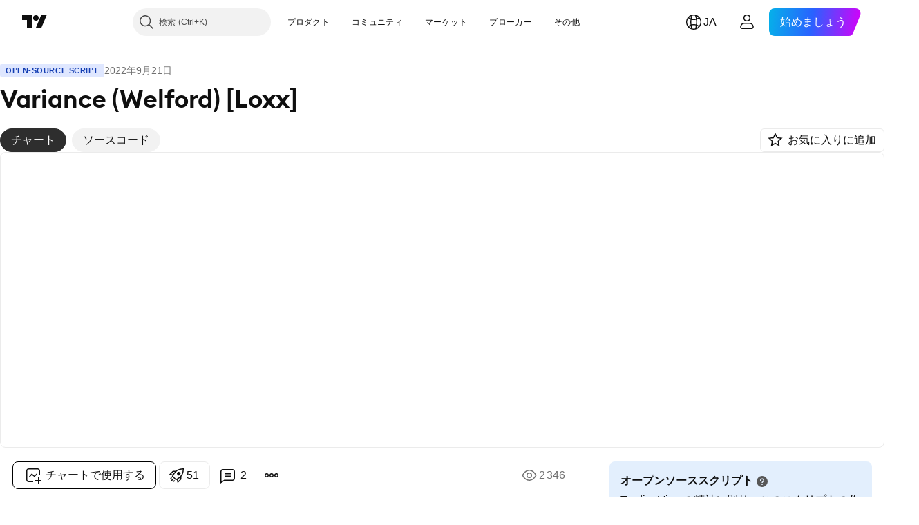

--- FILE ---
content_type: text/html; charset=utf-8
request_url: https://jp.tradingview.com/script/nGelcFY5-Variance-Welford-Loxx/
body_size: 106683
content:


<!DOCTYPE html>
<html lang="ja" dir="ltr" class="is-not-authenticated is-not-pro  theme-light"
 data-theme="light">
<head><meta charset="utf-8" />
<meta name="viewport" content="width=device-width, initial-scale=1.0, maximum-scale=1.0, minimum-scale=1.0, user-scalable=no">	<script nonce="K+wgcCd08NNBRHiJD9NAZQ==">window.initData = {};</script><title>Variance (Welford) [Loxx] — loxx作成のインジケーター — TradingView</title>
<!-- { block promo_footer_css_bundle } -->
		<!-- { render_css_bundle('promo_footer') } -->
		<link crossorigin="anonymous" href="https://static.tradingview.com/static/bundles/34558.6ab8fddbbeec572ad16b.css" rel="stylesheet" type="text/css"/>
	<!-- { endblock promo_footer_css_bundle } -->

	<!-- { block personal_css_bundle } -->
		<!-- render_css_bundle('base') -->
		<link crossorigin="anonymous" href="https://static.tradingview.com/static/bundles/48072.bd4a617f902d8e4336d7.css" rel="stylesheet" type="text/css"/>
<link crossorigin="anonymous" href="https://static.tradingview.com/static/bundles/50865.1ee43ed7cda5d814dba7.css" rel="stylesheet" type="text/css"/>
<link crossorigin="anonymous" href="https://static.tradingview.com/static/bundles/71544.2243f526973e835a8777.css" rel="stylesheet" type="text/css"/>
<link crossorigin="anonymous" href="https://static.tradingview.com/static/bundles/19024.ffebbd5b14e162a70fac.css" rel="stylesheet" type="text/css"/>
<link crossorigin="anonymous" href="https://static.tradingview.com/static/bundles/63665.df517de208b59f042c3b.css" rel="stylesheet" type="text/css"/>
<link crossorigin="anonymous" href="https://static.tradingview.com/static/bundles/5709.146c7925be9f43c9c767.css" rel="stylesheet" type="text/css"/>
<link crossorigin="anonymous" href="https://static.tradingview.com/static/bundles/45448.0e277b504c24d73f6420.css" rel="stylesheet" type="text/css"/>
<link crossorigin="anonymous" href="https://static.tradingview.com/static/bundles/46680.a24aa84d5466dfc219e3.css" rel="stylesheet" type="text/css"/>
<link crossorigin="anonymous" href="https://static.tradingview.com/static/bundles/23038.bb4e309d13e8ea654e19.css" rel="stylesheet" type="text/css"/>
<link crossorigin="anonymous" href="https://static.tradingview.com/static/bundles/96872.c8a32e4a427c0c57131c.css" rel="stylesheet" type="text/css"/>
<link crossorigin="anonymous" href="https://static.tradingview.com/static/bundles/68120.e6caff1a47a6c8a0f783.css" rel="stylesheet" type="text/css"/>
<link crossorigin="anonymous" href="https://static.tradingview.com/static/bundles/66920.3dc3168a8005e8c156fe.css" rel="stylesheet" type="text/css"/>
<link crossorigin="anonymous" href="https://static.tradingview.com/static/bundles/52682.1b5e0eb056a8145e2004.css" rel="stylesheet" type="text/css"/>
<link crossorigin="anonymous" href="https://static.tradingview.com/static/bundles/90687.2a0b835c9459f5e8f334.css" rel="stylesheet" type="text/css"/>
<link crossorigin="anonymous" href="https://static.tradingview.com/static/bundles/44591.515b38c2fad56295e0d7.css" rel="stylesheet" type="text/css"/>
<link crossorigin="anonymous" href="https://static.tradingview.com/static/bundles/47139.053cede951b9d64dea44.css" rel="stylesheet" type="text/css"/>
<link crossorigin="anonymous" href="https://static.tradingview.com/static/bundles/51493.8c6373aa92664b86de9e.css" rel="stylesheet" type="text/css"/>
<link crossorigin="anonymous" href="https://static.tradingview.com/static/bundles/15215.a33c76f5549cc7102e61.css" rel="stylesheet" type="text/css"/>
<link crossorigin="anonymous" href="https://static.tradingview.com/static/bundles/296.cdd20397318c8a54ee02.css" rel="stylesheet" type="text/css"/>
<link crossorigin="anonymous" href="https://static.tradingview.com/static/bundles/11486.b0c44555783cdd4786b8.css" rel="stylesheet" type="text/css"/>
<link crossorigin="anonymous" href="https://static.tradingview.com/static/bundles/49135.1f12e32e6d4c4b83fe10.css" rel="stylesheet" type="text/css"/>
<link crossorigin="anonymous" href="https://static.tradingview.com/static/bundles/76331.e29096bd778450adbd58.css" rel="stylesheet" type="text/css"/>
<link crossorigin="anonymous" href="https://static.tradingview.com/static/bundles/70224.288c07086ff109a1d327.css" rel="stylesheet" type="text/css"/>
<link crossorigin="anonymous" href="https://static.tradingview.com/static/bundles/89738.5f96f6b3c550d3f0da23.css" rel="stylesheet" type="text/css"/>
<link crossorigin="anonymous" href="https://static.tradingview.com/static/bundles/72519.2dae60a90526a493d165.css" rel="stylesheet" type="text/css"/>
<link crossorigin="anonymous" href="https://static.tradingview.com/static/bundles/30457.315c1a91ffa92d55f559.css" rel="stylesheet" type="text/css"/>
<link crossorigin="anonymous" href="https://static.tradingview.com/static/bundles/79306.4c0489c8756499c78a5e.css" rel="stylesheet" type="text/css"/>
<link crossorigin="anonymous" href="https://static.tradingview.com/static/bundles/96004.53a8a16a13c65b9ef1b6.css" rel="stylesheet" type="text/css"/>
<link crossorigin="anonymous" href="https://static.tradingview.com/static/bundles/30411.66e97921f2de4965604d.css" rel="stylesheet" type="text/css"/>
<link crossorigin="anonymous" href="https://static.tradingview.com/static/bundles/47405.8b74b8d86218eec14871.css" rel="stylesheet" type="text/css"/>
<link crossorigin="anonymous" href="https://static.tradingview.com/static/bundles/65006.4a832facb7e57c5e13f3.css" rel="stylesheet" type="text/css"/>
<link crossorigin="anonymous" href="https://static.tradingview.com/static/bundles/54396.140a08c3b11237f684ec.css" rel="stylesheet" type="text/css"/>
<link crossorigin="anonymous" href="https://static.tradingview.com/static/bundles/66917.a607e1947cc1d6442aef.css" rel="stylesheet" type="text/css"/>
<link crossorigin="anonymous" href="https://static.tradingview.com/static/bundles/6449.b085e41549ac76222ff0.css" rel="stylesheet" type="text/css"/>
<link crossorigin="anonymous" href="https://static.tradingview.com/static/bundles/13676.7322b9d581c3bd767a8f.css" rel="stylesheet" type="text/css"/>
	<!-- { endblock personal_css_bundle } -->

	<!-- { block extra_styles } -->
	<link crossorigin="anonymous" href="https://static.tradingview.com/static/bundles/46970.a8e87c60a250a6212b03.css" rel="stylesheet" type="text/css"/>
<link crossorigin="anonymous" href="https://static.tradingview.com/static/bundles/24977.12891bfbb287744d3a89.css" rel="stylesheet" type="text/css"/>
<link crossorigin="anonymous" href="https://static.tradingview.com/static/bundles/27848.4dd8f716b361ea76fac9.css" rel="stylesheet" type="text/css"/>
<link crossorigin="anonymous" href="https://static.tradingview.com/static/bundles/98729.a1a91e4e3b8d4d56af6a.css" rel="stylesheet" type="text/css"/>
<link crossorigin="anonymous" href="https://static.tradingview.com/static/bundles/31788.89b41c884d5213432809.css" rel="stylesheet" type="text/css"/>
<link crossorigin="anonymous" href="https://static.tradingview.com/static/bundles/36810.08865a24cd22e705a127.css" rel="stylesheet" type="text/css"/>
<link crossorigin="anonymous" href="https://static.tradingview.com/static/bundles/56723.303d3d3a2eef8a440230.css" rel="stylesheet" type="text/css"/>
<link crossorigin="anonymous" href="https://static.tradingview.com/static/bundles/58515.9ad3142f13630874398c.css" rel="stylesheet" type="text/css"/>
<link crossorigin="anonymous" href="https://static.tradingview.com/static/bundles/27688.b78aa0f889805782a114.css" rel="stylesheet" type="text/css"/>
<link crossorigin="anonymous" href="https://static.tradingview.com/static/bundles/6406.005052e314b2de339c3c.css" rel="stylesheet" type="text/css"/>
<link crossorigin="anonymous" href="https://static.tradingview.com/static/bundles/5792.e664998b1025f8944a19.css" rel="stylesheet" type="text/css"/>
<link crossorigin="anonymous" href="https://static.tradingview.com/static/bundles/74528.dad95b9e4df028f98405.css" rel="stylesheet" type="text/css"/>
<link crossorigin="anonymous" href="https://static.tradingview.com/static/bundles/85700.a94905aa773ec52c64fa.css" rel="stylesheet" type="text/css"/>
<link crossorigin="anonymous" href="https://static.tradingview.com/static/bundles/92568.b5acda22a891bd0b8b78.css" rel="stylesheet" type="text/css"/>
<link crossorigin="anonymous" href="https://static.tradingview.com/static/bundles/48011.826c38517eae6571304f.css" rel="stylesheet" type="text/css"/>
<link crossorigin="anonymous" href="https://static.tradingview.com/static/bundles/92597.86c68c4067216e42a0f1.css" rel="stylesheet" type="text/css"/>
<link crossorigin="anonymous" href="https://static.tradingview.com/static/bundles/18679.a23f3ec5b836024b605b.css" rel="stylesheet" type="text/css"/>
<link crossorigin="anonymous" href="https://static.tradingview.com/static/bundles/93541.2d7cb298cfac0d6320b6.css" rel="stylesheet" type="text/css"/>
<link crossorigin="anonymous" href="https://static.tradingview.com/static/bundles/2942.b37eaf239cea1a4a4b98.css" rel="stylesheet" type="text/css"/>
<link crossorigin="anonymous" href="https://static.tradingview.com/static/bundles/56752.d49d6f461c53e70b38bc.css" rel="stylesheet" type="text/css"/>
<link crossorigin="anonymous" href="https://static.tradingview.com/static/bundles/35424.83eca2c4704f4649b7a3.css" rel="stylesheet" type="text/css"/>
<link crossorigin="anonymous" href="https://static.tradingview.com/static/bundles/60627.2fb5f6f3eb739c16078d.css" rel="stylesheet" type="text/css"/>
<link crossorigin="anonymous" href="https://static.tradingview.com/static/bundles/20432.4fbb33e9156a3f25edef.css" rel="stylesheet" type="text/css"/>
<link crossorigin="anonymous" href="https://static.tradingview.com/static/bundles/15074.42c5ad63db6e22dd1780.css" rel="stylesheet" type="text/css"/>
<link crossorigin="anonymous" href="https://static.tradingview.com/static/bundles/80387.2ad4e54f72ca1dbe5a12.css" rel="stylesheet" type="text/css"/>
<link crossorigin="anonymous" href="https://static.tradingview.com/static/bundles/30796.3ab347d4bc9cadf8d238.css" rel="stylesheet" type="text/css"/>
<link crossorigin="anonymous" href="https://static.tradingview.com/static/bundles/12559.ef0aa3131628d9b77059.css" rel="stylesheet" type="text/css"/>
<link crossorigin="anonymous" href="https://static.tradingview.com/static/bundles/52253.bb7416e25ce047652be6.css" rel="stylesheet" type="text/css"/>
<link crossorigin="anonymous" href="https://static.tradingview.com/static/bundles/87795.249d27fbf7cfdf5dfd83.css" rel="stylesheet" type="text/css"/>
<link crossorigin="anonymous" href="https://static.tradingview.com/static/bundles/73133.fa043cf9d22075746ca7.css" rel="stylesheet" type="text/css"/>
<link crossorigin="anonymous" href="https://static.tradingview.com/static/bundles/63935.5845fa80448b407d32ec.css" rel="stylesheet" type="text/css"/>
<link crossorigin="anonymous" href="https://static.tradingview.com/static/bundles/57350.a2b02fc165a1c32d442e.css" rel="stylesheet" type="text/css"/>
<link crossorigin="anonymous" href="https://static.tradingview.com/static/bundles/59717.7992e8c447118cda6e67.css" rel="stylesheet" type="text/css"/>
<link crossorigin="anonymous" href="https://static.tradingview.com/static/bundles/5246.82e6d18dc48a569d26eb.css" rel="stylesheet" type="text/css"/>
<link crossorigin="anonymous" href="https://static.tradingview.com/static/bundles/92659.def33a481869957a1771.css" rel="stylesheet" type="text/css"/>
<link crossorigin="anonymous" href="https://static.tradingview.com/static/bundles/29984.507ceb094fe735b3e439.css" rel="stylesheet" type="text/css"/>
<link crossorigin="anonymous" href="https://static.tradingview.com/static/bundles/97396.24dc3e7280c9494642a6.css" rel="stylesheet" type="text/css"/>
<link crossorigin="anonymous" href="https://static.tradingview.com/static/bundles/48492.005deab1142faaf7462d.css" rel="stylesheet" type="text/css"/>
<link crossorigin="anonymous" href="https://static.tradingview.com/static/bundles/37865.aa36a3e7cbd35864ab1c.css" rel="stylesheet" type="text/css"/>
<link crossorigin="anonymous" href="https://static.tradingview.com/static/bundles/16803.9e07627cdc60a2c13dc3.css" rel="stylesheet" type="text/css"/>
<link crossorigin="anonymous" href="https://static.tradingview.com/static/bundles/4058.664cb7df376aef027378.css" rel="stylesheet" type="text/css"/>
<link crossorigin="anonymous" href="https://static.tradingview.com/static/bundles/34295.e8a11b1164ed8f31863d.css" rel="stylesheet" type="text/css"/>
<link crossorigin="anonymous" href="https://static.tradingview.com/static/bundles/59015.b2e7517523adce965dba.css" rel="stylesheet" type="text/css"/>
<link crossorigin="anonymous" href="https://static.tradingview.com/static/bundles/6437.843c3e887cfdf130d542.css" rel="stylesheet" type="text/css"/>
<link crossorigin="anonymous" href="https://static.tradingview.com/static/bundles/80928.8ac06c6d6672271c5f68.css" rel="stylesheet" type="text/css"/>
<link crossorigin="anonymous" href="https://static.tradingview.com/static/bundles/96840.199034cf25af72be11eb.css" rel="stylesheet" type="text/css"/>
<link crossorigin="anonymous" href="https://static.tradingview.com/static/bundles/23616.e409f558fe163ea9a3de.css" rel="stylesheet" type="text/css"/>
<link crossorigin="anonymous" href="https://static.tradingview.com/static/bundles/66548.f611cd4d950c54a2caec.css" rel="stylesheet" type="text/css"/>
<link crossorigin="anonymous" href="https://static.tradingview.com/static/bundles/21148.b180b97319103593abaa.css" rel="stylesheet" type="text/css"/>
<link crossorigin="anonymous" href="https://static.tradingview.com/static/bundles/5449.848f88391da875ceb2a3.css" rel="stylesheet" type="text/css"/>
<link crossorigin="anonymous" href="https://static.tradingview.com/static/bundles/39656.e2ac42d074266d6f4cc4.css" rel="stylesheet" type="text/css"/>
<link crossorigin="anonymous" href="https://static.tradingview.com/static/bundles/36430.e4906aeeda8c192efa8f.css" rel="stylesheet" type="text/css"/>
<link crossorigin="anonymous" href="https://static.tradingview.com/static/bundles/5931.f218afa7d02ef496982b.css" rel="stylesheet" type="text/css"/>
<link crossorigin="anonymous" href="https://static.tradingview.com/static/bundles/82705.23ff8e5e5118dff46b5a.css" rel="stylesheet" type="text/css"/>
<link crossorigin="anonymous" href="https://static.tradingview.com/static/bundles/91797.a89d3d49f869720ebbba.css" rel="stylesheet" type="text/css"/>
<link crossorigin="anonymous" href="https://static.tradingview.com/static/bundles/40454.84d89360ede6a350ded3.css" rel="stylesheet" type="text/css"/>
<link crossorigin="anonymous" href="https://static.tradingview.com/static/bundles/400.e8c29c22063c80408cca.css" rel="stylesheet" type="text/css"/>
<link crossorigin="anonymous" href="https://static.tradingview.com/static/bundles/37305.c32eeb1152afcd97b12e.css" rel="stylesheet" type="text/css"/>
<link crossorigin="anonymous" href="https://static.tradingview.com/static/bundles/19466.ab5c2b3cb921527e4170.css" rel="stylesheet" type="text/css"/>
<link crossorigin="anonymous" href="https://static.tradingview.com/static/bundles/18475.6154c4943032cbc1f19b.css" rel="stylesheet" type="text/css"/>
<link crossorigin="anonymous" href="https://static.tradingview.com/static/bundles/86717.fdc9454547343089f3c6.css" rel="stylesheet" type="text/css"/>
<link crossorigin="anonymous" href="https://static.tradingview.com/static/bundles/27024.57160ac113283e720311.css" rel="stylesheet" type="text/css"/>
<link crossorigin="anonymous" href="https://static.tradingview.com/static/bundles/67233.dc96c4d047ce06b033ba.css" rel="stylesheet" type="text/css"/>
<link crossorigin="anonymous" href="https://static.tradingview.com/static/bundles/6921.21c839e51d9fe09bc1ad.css" rel="stylesheet" type="text/css"/>
<link crossorigin="anonymous" href="https://static.tradingview.com/static/bundles/61305.58e3d28c4207f0232d45.css" rel="stylesheet" type="text/css"/>
<link crossorigin="anonymous" href="https://static.tradingview.com/static/bundles/29287.323d337a96ea2d0d1f5b.css" rel="stylesheet" type="text/css"/>
<link crossorigin="anonymous" href="https://static.tradingview.com/static/bundles/38215.b3335017ad0d222109e8.css" rel="stylesheet" type="text/css"/>
<link crossorigin="anonymous" href="https://static.tradingview.com/static/bundles/48314.455c0a58d3762d16e782.css" rel="stylesheet" type="text/css"/>
<link crossorigin="anonymous" href="https://static.tradingview.com/static/bundles/24951.47e08dfdb98bb8d670fe.css" rel="stylesheet" type="text/css"/>
<link crossorigin="anonymous" href="https://static.tradingview.com/static/bundles/24270.2b62a108282b3e90d95c.css" rel="stylesheet" type="text/css"/>
<link crossorigin="anonymous" href="https://static.tradingview.com/static/bundles/34040.aa02a2d96f821d501dba.css" rel="stylesheet" type="text/css"/>
<link crossorigin="anonymous" href="https://static.tradingview.com/static/bundles/41365.6305bc875d911920e38b.css" rel="stylesheet" type="text/css"/>
<link crossorigin="anonymous" href="https://static.tradingview.com/static/bundles/40060.f500e435f461fabe05f6.css" rel="stylesheet" type="text/css"/>
<link crossorigin="anonymous" href="https://static.tradingview.com/static/bundles/18734.51824f94f04f357f27ed.css" rel="stylesheet" type="text/css"/>
<link crossorigin="anonymous" href="https://static.tradingview.com/static/bundles/3043.1ea7d74fa789f5e3b9c4.css" rel="stylesheet" type="text/css"/>
<link crossorigin="anonymous" href="https://static.tradingview.com/static/bundles/31640.28212819357e05bc15ab.css" rel="stylesheet" type="text/css"/>
<link crossorigin="anonymous" href="https://static.tradingview.com/static/bundles/86056.5b2ef44e883aedf9ee07.css" rel="stylesheet" type="text/css"/>
<link crossorigin="anonymous" href="https://static.tradingview.com/static/bundles/62744.f7d16c2e8bbca89e1d2b.css" rel="stylesheet" type="text/css"/>
<link crossorigin="anonymous" href="https://static.tradingview.com/static/bundles/79249.bd38a05bcbe9f63005d5.css" rel="stylesheet" type="text/css"/>
<link crossorigin="anonymous" href="https://static.tradingview.com/static/bundles/63818.7bcb96fa677df6654c99.css" rel="stylesheet" type="text/css"/>
<link crossorigin="anonymous" href="https://static.tradingview.com/static/bundles/22203.434b6268f44aba75e190.css" rel="stylesheet" type="text/css"/>
<link crossorigin="anonymous" href="https://static.tradingview.com/static/bundles/62446.662507d10a58f51f962f.css" rel="stylesheet" type="text/css"/>
<link crossorigin="anonymous" href="https://static.tradingview.com/static/bundles/23273.af4707505f695c7b7e7e.css" rel="stylesheet" type="text/css"/>
<link crossorigin="anonymous" href="https://static.tradingview.com/static/bundles/66038.26bd3f4dca9113e5bd92.css" rel="stylesheet" type="text/css"/>
<link crossorigin="anonymous" href="https://static.tradingview.com/static/bundles/6784.0b382ed55589e98e3418.css" rel="preload" as="style"/>
<link crossorigin="anonymous" href="https://static.tradingview.com/static/bundles/90052.8876d8fb744d67484f1f.css" rel="preload" as="style"/>
<link crossorigin="anonymous" href="https://static.tradingview.com/static/bundles/29936.94b15842cd307f061854.css" rel="preload" as="style"/>
<link crossorigin="anonymous" href="https://static.tradingview.com/static/bundles/18302.f499cfafbc0a791ec49e.css" rel="preload" as="style"/>
	<!-- { endblock extra_styles } --><script nonce="K+wgcCd08NNBRHiJD9NAZQ==">
	window.locale = 'ja';
	window.language = 'ja';
</script>
	<!-- { block promo_footer_js_bundle } -->
		<!-- { render_js_bundle('promo_footer') } -->
		<link crossorigin="anonymous" href="https://static.tradingview.com/static/bundles/ja.88523.d82382c0ef581ccec697.js" rel="preload" as="script"/>
<link crossorigin="anonymous" href="https://static.tradingview.com/static/bundles/68156.25f0c5f133ccdef9d925.js" rel="preload" as="script"/>
<link crossorigin="anonymous" href="https://static.tradingview.com/static/bundles/promo_footer.bf38e5d53620c677a057.js" rel="preload" as="script"/><script crossorigin="anonymous" src="https://static.tradingview.com/static/bundles/ja.88523.d82382c0ef581ccec697.js" defer></script>
<script crossorigin="anonymous" src="https://static.tradingview.com/static/bundles/68156.25f0c5f133ccdef9d925.js" defer></script>
<script crossorigin="anonymous" src="https://static.tradingview.com/static/bundles/promo_footer.bf38e5d53620c677a057.js" defer></script>
	<!-- { endblock promo_footer_js_bundle } -->

	<!-- { block personal_js_bundle } -->
		<!-- render_js_bundle('base') -->
		<link crossorigin="anonymous" href="https://static.tradingview.com/static/bundles/runtime.890dfc5bc82e3cf298e0.js" rel="preload" as="script"/>
<link crossorigin="anonymous" href="https://static.tradingview.com/static/bundles/ja.3212.ae6a8eb244931ffbe454.js" rel="preload" as="script"/>
<link crossorigin="anonymous" href="https://static.tradingview.com/static/bundles/29365.438fd979971c174d6b81.js" rel="preload" as="script"/>
<link crossorigin="anonymous" href="https://static.tradingview.com/static/bundles/26153.0cf5e5264b6053c12c98.js" rel="preload" as="script"/>
<link crossorigin="anonymous" href="https://static.tradingview.com/static/bundles/2490.32fe5d04ae950a275390.js" rel="preload" as="script"/>
<link crossorigin="anonymous" href="https://static.tradingview.com/static/bundles/67851.c51267503ce6371d721b.js" rel="preload" as="script"/>
<link crossorigin="anonymous" href="https://static.tradingview.com/static/bundles/43201.59d3aa1221f3d1b9e3fc.js" rel="preload" as="script"/>
<link crossorigin="anonymous" href="https://static.tradingview.com/static/bundles/31185.27b345d3de69913c0fe0.js" rel="preload" as="script"/>
<link crossorigin="anonymous" href="https://static.tradingview.com/static/bundles/49085.26f1fb3179fb3d63e216.js" rel="preload" as="script"/>
<link crossorigin="anonymous" href="https://static.tradingview.com/static/bundles/14100.2a9bf2424f4c5d299a8b.js" rel="preload" as="script"/>
<link crossorigin="anonymous" href="https://static.tradingview.com/static/bundles/44387.8faa864604cdc1187b96.js" rel="preload" as="script"/>
<link crossorigin="anonymous" href="https://static.tradingview.com/static/bundles/47421.b1e1d83b3797c3878f2c.js" rel="preload" as="script"/>
<link crossorigin="anonymous" href="https://static.tradingview.com/static/bundles/64141.10194658b37e3dae8f80.js" rel="preload" as="script"/>
<link crossorigin="anonymous" href="https://static.tradingview.com/static/bundles/6552.8df0087871a19a35f700.js" rel="preload" as="script"/>
<link crossorigin="anonymous" href="https://static.tradingview.com/static/bundles/36717.70423e3f650294ca0bff.js" rel="preload" as="script"/>
<link crossorigin="anonymous" href="https://static.tradingview.com/static/bundles/28052.a224f0ec3e134993c13b.js" rel="preload" as="script"/>
<link crossorigin="anonymous" href="https://static.tradingview.com/static/bundles/9225.8355095811b8cd5787e7.js" rel="preload" as="script"/>
<link crossorigin="anonymous" href="https://static.tradingview.com/static/bundles/65581.e241509f9d17be15f2c9.js" rel="preload" as="script"/>
<link crossorigin="anonymous" href="https://static.tradingview.com/static/bundles/45881.e09d1eb0a8b2d272ccaa.js" rel="preload" as="script"/>
<link crossorigin="anonymous" href="https://static.tradingview.com/static/bundles/base.9eb9262ddeb780cc75b2.js" rel="preload" as="script"/><script crossorigin="anonymous" src="https://static.tradingview.com/static/bundles/runtime.890dfc5bc82e3cf298e0.js" defer></script>
<script crossorigin="anonymous" src="https://static.tradingview.com/static/bundles/ja.3212.ae6a8eb244931ffbe454.js" defer></script>
<script crossorigin="anonymous" src="https://static.tradingview.com/static/bundles/29365.438fd979971c174d6b81.js" defer></script>
<script crossorigin="anonymous" src="https://static.tradingview.com/static/bundles/26153.0cf5e5264b6053c12c98.js" defer></script>
<script crossorigin="anonymous" src="https://static.tradingview.com/static/bundles/2490.32fe5d04ae950a275390.js" defer></script>
<script crossorigin="anonymous" src="https://static.tradingview.com/static/bundles/67851.c51267503ce6371d721b.js" defer></script>
<script crossorigin="anonymous" src="https://static.tradingview.com/static/bundles/43201.59d3aa1221f3d1b9e3fc.js" defer></script>
<script crossorigin="anonymous" src="https://static.tradingview.com/static/bundles/31185.27b345d3de69913c0fe0.js" defer></script>
<script crossorigin="anonymous" src="https://static.tradingview.com/static/bundles/49085.26f1fb3179fb3d63e216.js" defer></script>
<script crossorigin="anonymous" src="https://static.tradingview.com/static/bundles/14100.2a9bf2424f4c5d299a8b.js" defer></script>
<script crossorigin="anonymous" src="https://static.tradingview.com/static/bundles/44387.8faa864604cdc1187b96.js" defer></script>
<script crossorigin="anonymous" src="https://static.tradingview.com/static/bundles/47421.b1e1d83b3797c3878f2c.js" defer></script>
<script crossorigin="anonymous" src="https://static.tradingview.com/static/bundles/64141.10194658b37e3dae8f80.js" defer></script>
<script crossorigin="anonymous" src="https://static.tradingview.com/static/bundles/6552.8df0087871a19a35f700.js" defer></script>
<script crossorigin="anonymous" src="https://static.tradingview.com/static/bundles/36717.70423e3f650294ca0bff.js" defer></script>
<script crossorigin="anonymous" src="https://static.tradingview.com/static/bundles/28052.a224f0ec3e134993c13b.js" defer></script>
<script crossorigin="anonymous" src="https://static.tradingview.com/static/bundles/9225.8355095811b8cd5787e7.js" defer></script>
<script crossorigin="anonymous" src="https://static.tradingview.com/static/bundles/65581.e241509f9d17be15f2c9.js" defer></script>
<script crossorigin="anonymous" src="https://static.tradingview.com/static/bundles/45881.e09d1eb0a8b2d272ccaa.js" defer></script>
<script crossorigin="anonymous" src="https://static.tradingview.com/static/bundles/base.9eb9262ddeb780cc75b2.js" defer></script>
	<!-- { endblock personal_js_bundle } -->

	<!-- { block additional_js_bundle } -->
	<!-- { endblock additional_js_bundle } -->	<script nonce="K+wgcCd08NNBRHiJD9NAZQ==">
		window.initData = window.initData || {};
		window.initData.theme = "light";
			(()=>{"use strict";const t=/(?:^|;)\s*theme=(dark|light)(?:;|$)|$/.exec(document.cookie)[1];t&&(document.documentElement.classList.toggle("theme-dark","dark"===t),document.documentElement.classList.toggle("theme-light","light"===t),document.documentElement.dataset.theme=t,window.initData=window.initData||{},window.initData.theme=t)})();
	</script>
	<script nonce="K+wgcCd08NNBRHiJD9NAZQ==">
		(()=>{"use strict";"undefined"!=typeof window&&"undefined"!=typeof navigator&&/mac/i.test(navigator.platform)&&document.documentElement.classList.add("mac_os_system")})();
	</script>

	<script nonce="K+wgcCd08NNBRHiJD9NAZQ==">var environment = "battle";
		window.WS_HOST_PING_REQUIRED = true;
		window.BUILD_TIME = "2026-01-30T10:47:38";
		window.WEBSOCKET_HOST = "data.tradingview.com";
		window.WEBSOCKET_PRO_HOST = "prodata.tradingview.com";
		window.WEBSOCKET_HOST_FOR_DEEP_BACKTESTING = "history-data.tradingview.com";
		window.WIDGET_HOST = "https://www.tradingview-widget.com";
		window.TradingView = window.TradingView || {};
	</script>

	<link rel="conversions-config" href="https://s3.tradingview.com/conversions_ja.json">
	<link rel="metrics-config" href="https://scanner-backend.tradingview.com/enum/ordered?id=metrics_full_name,metrics&lang=ja&label-product=ytm-metrics-plan.json" crossorigin>

	<script nonce="K+wgcCd08NNBRHiJD9NAZQ==">
		(()=>{"use strict";function e(e,t=!1){const{searchParams:n}=new URL(String(location));let s="true"===n.get("mobileapp_new"),o="true"===n.get("mobileapp");if(!t){const e=function(e){const t=e+"=",n=document.cookie.split(";");for(let e=0;e<n.length;e++){let s=n[e];for(;" "===s.charAt(0);)s=s.substring(1,s.length);if(0===s.indexOf(t))return s.substring(t.length,s.length)}return null}("tv_app")||"";s||=["android","android_nps"].includes(e),o||="ios"===e}return!("new"!==e&&"any"!==e||!s)||!("new"===e||!o)}const t="undefined"!=typeof window&&"undefined"!=typeof navigator,n=t&&"ontouchstart"in window,s=(t&&n&&window,t&&(n||navigator.maxTouchPoints),t&&window.chrome&&window.chrome.runtime,t&&window.navigator.userAgent.toLowerCase().indexOf("firefox"),t&&/\sEdge\/\d\d\b/.test(navigator.userAgent),t&&Boolean(navigator.vendor)&&navigator.vendor.indexOf("Apple")>-1&&-1===navigator.userAgent.indexOf("CriOS")&&navigator.userAgent.indexOf("FxiOS"),t&&/mac/i.test(navigator.platform),t&&/Win32|Win64/i.test(navigator.platform),t&&/Linux/i.test(navigator.platform),t&&/Android/i.test(navigator.userAgent)),o=t&&/BlackBerry/i.test(navigator.userAgent),i=t&&/iPhone|iPad|iPod/.test(navigator.platform),c=t&&/Opera Mini/i.test(navigator.userAgent),r=t&&("MacIntel"===navigator.platform&&navigator.maxTouchPoints>1||/iPad/.test(navigator.platform)),a=s||o||i||c,h=window.TradingView=window.TradingView||{};const _={Android:()=>s,BlackBerry:()=>o,iOS:()=>i,Opera:()=>c,isIPad:()=>r,any:()=>a};h.isMobile=_;const l=new Map;function d(){const e=window.location.pathname,t=window.location.host,n=`${t}${e}`;return l.has(n)||l.set(n,function(e,t){const n=["^widget-docs"];for(const e of n)if(new RegExp(e).test(t))return!0;const s=["^widgetembed/?$","^cmewidgetembed/?$","^([0-9a-zA-Z-]+)/widgetembed/?$","^([0-9a-zA-Z-]+)/widgetstatic/?$","^([0-9a-zA-Z-]+)?/?mediumwidgetembed/?$","^twitter-chart/?$","^telegram/chart/?$","^embed/([0-9a-zA-Z]{8})/?$","^widgetpopup/?$","^extension/?$","^idea-popup/?$","^hotlistswidgetembed/?$","^([0-9a-zA-Z-]+)/hotlistswidgetembed/?$","^marketoverviewwidgetembed/?$","^([0-9a-zA-Z-]+)/marketoverviewwidgetembed/?$","^eventswidgetembed/?$","^tickerswidgetembed/?$","^forexcrossrateswidgetembed/?$","^forexheatmapwidgetembed/?$","^marketquoteswidgetembed/?$","^screenerwidget/?$","^cryptomktscreenerwidget/?$","^([0-9a-zA-Z-]+)/cryptomktscreenerwidget/?$","^([0-9a-zA-Z-]+)/marketquoteswidgetembed/?$","^technical-analysis-widget-embed/$","^singlequotewidgetembed/?$","^([0-9a-zA-Z-]+)/singlequotewidgetembed/?$","^embed-widget/([0-9a-zA-Z-]+)/(([0-9a-zA-Z-]+)/)?$","^widget-docs/([0-9a-zA-Z-]+)/([0-9a-zA-Z-/]+)?$"],o=e.replace(/^\//,"");let i;for(let e=s.length-1;e>=0;e--)if(i=new RegExp(s[e]),i.test(o))return!0;return!1}(e,t)),l.get(n)??!1}h.onWidget=d;const g=()=>{},u="~m~";class m{constructor(e,t={}){this.sessionid=null,this.connected=!1,this._timeout=null,this._base=e,this._options={timeout:t.timeout||2e4,connectionType:t.connectionType}}connect(){this._socket=new WebSocket(this._prepareUrl()),this._socket.onmessage=e=>{
if("string"!=typeof e.data)throw new TypeError(`The WebSocket message should be a string. Recieved ${Object.prototype.toString.call(e.data)}`);this._onData(e.data)},this._socket.onclose=this._onClose.bind(this),this._socket.onerror=this._onError.bind(this)}send(e){this._socket&&this._socket.send(this._encode(e))}disconnect(){this._clearIdleTimeout(),this._socket&&(this._socket.onmessage=g,this._socket.onclose=g,this._socket.onerror=g,this._socket.close())}_clearIdleTimeout(){null!==this._timeout&&(clearTimeout(this._timeout),this._timeout=null)}_encode(e){let t,n="";const s=Array.isArray(e)?e:[e],o=s.length;for(let e=0;e<o;e++)t=null===s[e]||void 0===s[e]?"":m._stringify(s[e]),n+=u+t.length+u+t;return n}_decode(e){const t=[];let n,s;do{if(e.substring(0,3)!==u)return t;n="",s="";const o=(e=e.substring(3)).length;for(let t=0;t<o;t++){if(s=Number(e.substring(t,t+1)),Number(e.substring(t,t+1))!==s){e=e.substring(n.length+3),n=Number(n);break}n+=s}t.push(e.substring(0,n)),e=e.substring(n)}while(""!==e);return t}_onData(e){this._setTimeout();const t=this._decode(e),n=t.length;for(let e=0;e<n;e++)this._onMessage(t[e])}_setTimeout(){this._clearIdleTimeout(),this._timeout=setTimeout(this._onTimeout.bind(this),this._options.timeout)}_onTimeout(){this.disconnect(),this._onDisconnect({code:4e3,reason:"socket.io timeout",wasClean:!1})}_onMessage(e){this.sessionid?this._checkIfHeartbeat(e)?this._onHeartbeat(e.slice(3)):this._checkIfJson(e)?this._base.onMessage(JSON.parse(e.slice(3))):this._base.onMessage(e):(this.sessionid=e,this._onConnect())}_checkIfHeartbeat(e){return this._checkMessageType(e,"h")}_checkIfJson(e){return this._checkMessageType(e,"j")}_checkMessageType(e,t){return e.substring(0,3)==="~"+t+"~"}_onHeartbeat(e){this.send("~h~"+e)}_onConnect(){this.connected=!0,this._base.onConnect()}_onDisconnect(e){this._clear(),this._base.onDisconnect(e),this.sessionid=null}_clear(){this.connected=!1}_prepareUrl(){const t=w(this._base.host);if(t.pathname+="socket.io/websocket",t.protocol="wss:",t.searchParams.append("from",window.location.pathname.slice(1,50)),t.searchParams.append("date",window.BUILD_TIME||""),e("any")&&t.searchParams.append("client","mobile"),this._options.connectionType&&t.searchParams.append("type",this._options.connectionType),window.WEBSOCKET_PARAMS_ANALYTICS){const{ws_page_uri:e,ws_ancestor_origin:n}=window.WEBSOCKET_PARAMS_ANALYTICS;e&&t.searchParams.append("page-uri",e),n&&t.searchParams.append("ancestor-origin",n)}const n=window.location.search.includes("widget_token")||window.location.hash.includes("widget_token");return d()||n||t.searchParams.append("auth","sessionid"),t.href}_onClose(e){this._clearIdleTimeout(),this._onDisconnect(e)}_onError(e){this._clearIdleTimeout(),this._clear(),this._base.emit("error",[e]),this.sessionid=null}static _stringify(e){return"[object Object]"===Object.prototype.toString.call(e)?"~j~"+JSON.stringify(e):String(e)}}class p{constructor(e,t){this.host=e,this._connecting=!1,this._events={},this.transport=this._getTransport(t)}isConnected(){
return!!this.transport&&this.transport.connected}isConnecting(){return this._connecting}connect(){this.isConnected()||(this._connecting&&this.disconnect(),this._connecting=!0,this.transport.connect())}send(e){this.transport&&this.transport.connected&&this.transport.send(e)}disconnect(){this.transport&&this.transport.disconnect()}on(e,t){e in this._events||(this._events[e]=[]),this._events[e].push(t)}offAll(){this._events={}}onMessage(e){this.emit("message",[e])}emit(e,t=[]){if(e in this._events){const n=this._events[e].concat(),s=n.length;for(let e=0;e<s;e++)n[e].apply(this,t)}}onConnect(){this.clear(),this.emit("connect")}onDisconnect(e){this.emit("disconnect",[e])}clear(){this._connecting=!1}_getTransport(e){return new m(this,e)}}function w(e){const t=-1!==e.indexOf("/")?new URL(e):new URL("wss://"+e);if("wss:"!==t.protocol&&"https:"!==t.protocol)throw new Error("Invalid websocket base "+e);return t.pathname.endsWith("/")||(t.pathname+="/"),t.search="",t.username="",t.password="",t}const k="undefined"!=typeof window&&Number(window.TELEMETRY_WS_ERROR_LOGS_THRESHOLD)||0;class f{constructor(e,t={}){this._queueStack=[],this._logsQueue=[],this._telemetryObjectsQueue=[],this._reconnectCount=0,this._redirectCount=0,this._errorsCount=0,this._errorsInfoSent=!1,this._connectionStart=null,this._connectionEstablished=null,this._reconnectTimeout=null,this._onlineCancellationToken=null,this._isConnectionForbidden=!1,this._initialHost=t.initialHost||null,this._suggestedHost=e,this._proHost=t.proHost,this._reconnectHost=t.reconnectHost,this._noReconnectAfterTimeout=!0===t.noReconnectAfterTimeout,this._dataRequestTimeout=t.dataRequestTimeout,this._connectionType=t.connectionType,this._doConnect(),t.pingRequired&&-1===window.location.search.indexOf("noping")&&this._startPing()}connect(){this._tryConnect()}resetCounters(){this._reconnectCount=0,this._redirectCount=0}setLogger(e,t){this._logger=e,this._getLogHistory=t,this._flushLogs()}setTelemetry(e){this._telemetry=e,this._telemetry.reportSent.subscribe(this,this._onTelemetrySent),this._flushTelemetry()}onReconnect(e){this._onReconnect=e}isConnected(){return!!this._socket&&this._socket.isConnected()}isConnecting(){return!!this._socket&&this._socket.isConnecting()}on(e,t){return!!this._socket&&("connect"===e&&this._socket.isConnected()?t():"disconnect"===e?this._disconnectCallbacks.push(t):this._socket.on(e,t),!0)}getSessionId(){return this._socket&&this._socket.transport?this._socket.transport.sessionid:null}send(e){return this.isConnected()?(this._socket.send(e),!0):(this._queueMessage(e),!1)}getConnectionEstablished(){return this._connectionEstablished}getHost(){const e=this._tryGetProHost();return null!==e?e:this._reconnectHost&&this._reconnectCount>3?this._reconnectHost:this._suggestedHost}getReconnectCount(){return this._reconnectCount}getRedirectCount(){return this._redirectCount}getConnectionStart(){return this._connectionStart}disconnect(){this._clearReconnectTimeout(),(this.isConnected()||this.isConnecting())&&(this._propagateDisconnect(),this._disconnectCallbacks=[],
this._closeSocket())}forbidConnection(){this._isConnectionForbidden=!0,this.disconnect()}allowConnection(){this._isConnectionForbidden=!1,this.connect()}isMaxRedirects(){return this._redirectCount>=20}isMaxReconnects(){return this._reconnectCount>=20}getPingInfo(){return this._pingInfo||null}_tryGetProHost(){return window.TradingView&&window.TradingView.onChartPage&&"battle"===window.environment&&!this._redirectCount&&-1===window.location.href.indexOf("ws_host")?this._initialHost?this._initialHost:void 0!==window.user&&window.user.pro_plan?this._proHost||this._suggestedHost:null:null}_queueMessage(e){0===this._queueStack.length&&this._logMessage(0,"Socket is not connected. Queued a message"),this._queueStack.push(e)}_processMessageQueue(){0!==this._queueStack.length&&(this._logMessage(0,"Processing queued messages"),this._queueStack.forEach(this.send.bind(this)),this._logMessage(0,"Processed "+this._queueStack.length+" messages"),this._queueStack=[])}_onDisconnect(e){this._noReconnectAfterTimeout||null!==this._reconnectTimeout||(this._reconnectTimeout=setTimeout(this._tryReconnect.bind(this),5e3)),this._clearOnlineCancellationToken();let t="disconnect session:"+this.getSessionId();e&&(t+=", code:"+e.code+", reason:"+e.reason,1005===e.code&&this._sendTelemetry("websocket_code_1005")),this._logMessage(0,t),this._propagateDisconnect(e),this._closeSocket(),this._queueStack=[]}_closeSocket(){null!==this._socket&&(this._socket.offAll(),this._socket.disconnect(),this._socket=null)}_logMessage(e,t){const n={method:e,message:t};this._logger?this._flushLogMessage(n):(n.message=`[${(new Date).toISOString()}] ${n.message}`,this._logsQueue.push(n))}_flushLogMessage(e){switch(e.method){case 2:this._logger.logDebug(e.message);break;case 3:this._logger.logError(e.message);break;case 0:this._logger.logInfo(e.message);break;case 1:this._logger.logNormal(e.message)}}_flushLogs(){this._flushLogMessage({method:1,message:"messages from queue. Start."}),this._logsQueue.forEach((e=>{this._flushLogMessage(e)})),this._flushLogMessage({method:1,message:"messages from queue. End."}),this._logsQueue=[]}_sendTelemetry(e,t){const n={event:e,params:t};this._telemetry?this._flushTelemetryObject(n):this._telemetryObjectsQueue.push(n)}_flushTelemetryObject(e){this._telemetry.sendChartReport(e.event,e.params,!1)}_flushTelemetry(){this._telemetryObjectsQueue.forEach((e=>{this._flushTelemetryObject(e)})),this._telemetryObjectsQueue=[]}_doConnect(){this._socket&&(this._socket.isConnected()||this._socket.isConnecting())||(this._clearOnlineCancellationToken(),this._host=this.getHost(),this._socket=new p(this._host,{timeout:this._dataRequestTimeout,connectionType:this._connectionType}),this._logMessage(0,"Connecting to "+this._host),this._bindEvents(),this._disconnectCallbacks=[],this._connectionStart=performance.now(),this._connectionEstablished=null,this._socket.connect(),performance.mark("SWSC",{detail:"Start WebSocket connection"}),this._socket.on("connect",(()=>{performance.mark("EWSC",{detail:"End WebSocket connection"}),
performance.measure("WebSocket connection delay","SWSC","EWSC")})))}_propagateDisconnect(e){const t=this._disconnectCallbacks.length;for(let n=0;n<t;n++)this._disconnectCallbacks[n](e||{})}_bindEvents(){this._socket&&(this._socket.on("connect",(()=>{const e=this.getSessionId();if("string"==typeof e){const t=JSON.parse(e);if(t.redirect)return this._redirectCount+=1,this._suggestedHost=t.redirect,this.isMaxRedirects()&&this._sendTelemetry("redirect_bailout"),void this._redirect()}this._connectionEstablished=performance.now(),this._processMessageQueue(),this._logMessage(0,"connect session:"+e)})),this._socket.on("disconnect",this._onDisconnect.bind(this)),this._socket.on("close",this._onDisconnect.bind(this)),this._socket.on("error",(e=>{this._logMessage(0,new Date+" session:"+this.getSessionId()+" websocket error:"+JSON.stringify(e)),this._sendTelemetry("websocket_error"),this._errorsCount++,!this._errorsInfoSent&&this._errorsCount>=k&&(void 0!==this._lastConnectCallStack&&(this._sendTelemetry("websocket_error_connect_stack",{text:this._lastConnectCallStack}),delete this._lastConnectCallStack),void 0!==this._getLogHistory&&this._sendTelemetry("websocket_error_log",{text:this._getLogHistory(50).join("\n")}),this._errorsInfoSent=!0)})))}_redirect(){this.disconnect(),this._reconnectWhenOnline()}_tryReconnect(){this._tryConnect()&&(this._reconnectCount+=1)}_tryConnect(){return!this._isConnectionForbidden&&(this._clearReconnectTimeout(),this._lastConnectCallStack=new Error(`WebSocket connect stack. Is connected: ${this.isConnected()}.`).stack||"",!this.isConnected()&&(this.disconnect(),this._reconnectWhenOnline(),!0))}_clearOnlineCancellationToken(){this._onlineCancellationToken&&(this._onlineCancellationToken(),this._onlineCancellationToken=null)}_clearReconnectTimeout(){null!==this._reconnectTimeout&&(clearTimeout(this._reconnectTimeout),this._reconnectTimeout=null)}_reconnectWhenOnline(){if(navigator.onLine)return this._logMessage(0,"Network status: online - trying to connect"),this._doConnect(),void(this._onReconnect&&this._onReconnect());this._logMessage(0,"Network status: offline - wait until online"),this._onlineCancellationToken=function(e){let t=e;const n=()=>{window.removeEventListener("online",n),t&&t()};return window.addEventListener("online",n),()=>{t=null}}((()=>{this._logMessage(0,"Network status changed to online - trying to connect"),this._doConnect(),this._onReconnect&&this._onReconnect()}))}_onTelemetrySent(e){"websocket_error"in e&&(this._errorsCount=0,this._errorsInfoSent=!1)}_startPing(){if(this._pingIntervalId)return;const e=w(this.getHost());e.pathname+="ping",e.protocol="https:";let t=0,n=0;const s=e=>{this._pingInfo=this._pingInfo||{max:0,min:1/0,avg:0};const s=(new Date).getTime()-e;s>this._pingInfo.max&&(this._pingInfo.max=s),s<this._pingInfo.min&&(this._pingInfo.min=s),t+=s,n++,this._pingInfo.avg=t/n,n>=10&&this._pingIntervalId&&(clearInterval(this._pingIntervalId),delete this._pingIntervalId)};this._pingIntervalId=setInterval((()=>{const t=(new Date).getTime(),n=new XMLHttpRequest
;n.open("GET",e,!0),n.send(),n.onreadystatechange=()=>{n.readyState===XMLHttpRequest.DONE&&200===n.status&&s(t)}}),1e4)}}window.WSBackendConnection=new f(window.WEBSOCKET_HOST,{pingRequired:window.WS_HOST_PING_REQUIRED,proHost:window.WEBSOCKET_PRO_HOST,reconnectHost:window.WEBSOCKET_HOST_FOR_RECONNECT,initialHost:window.WEBSOCKET_INITIAL_HOST,connectionType:window.WEBSOCKET_CONNECTION_TYPE}),window.WSBackendConnectionCtor=f})();
	</script>


	<script nonce="K+wgcCd08NNBRHiJD9NAZQ==">var is_authenticated = false;
		var user = {"username":"Guest","following":"0","followers":"0","ignore_list":[],"available_offers":{}};
		window.initData.priceAlertsFacadeClientUrl = "https://pricealerts.tradingview.com";
		window.initData.currentLocaleInfo = {"language":"ja","language_name":"日本語","flag":"jp","geoip_code":"jp","iso":"ja","iso_639_3":"jpn","global_name":"Japanese"};
		window.initData.offerButtonInfo = {"class_name":"tv-header__offer-button-container--trial-join","title":"始めましょう","href":"/pricing/?source=header_go_pro_button&feature=start_free_trial","subtitle":null,"expiration":null,"color":"gradient","stretch":false};
		window.initData.settings = {'S3_LOGO_SERVICE_BASE_URL': 'https://s3-symbol-logo.tradingview.com/', 'S3_NEWS_IMAGE_SERVICE_BASE_URL': 'https://s3.tradingview.com/news/', 'WEBPACK_STATIC_PATH': 'https://static.tradingview.com/static/bundles/', 'TRADING_URL': 'https://papertrading.tradingview.com', 'CRUD_STORAGE_URL': 'https://crud-storage.tradingview.com'};
		window.countryCode = "US";


			window.__initialEnabledFeaturesets =
				(window.__initialEnabledFeaturesets || []).concat(
					['tv_production'].concat(
						window.ClientCustomConfiguration && window.ClientCustomConfiguration.getEnabledFeatureSet
							? JSON.parse(window.ClientCustomConfiguration.getEnabledFeatureSet())
							: []
					)
				);

			if (window.ClientCustomConfiguration && window.ClientCustomConfiguration.getDisabledFeatureSet) {
				window.__initialDisabledFeaturesets = JSON.parse(window.ClientCustomConfiguration.getDisabledFeatureSet());
			}



			var lastGlobalNotificationIds = [1015088,1015062,1015057,1015040,1015013,1014994,1014977,1014955,1014938,1014918,1014902];

		var shopConf = {
			offers: [],
		};

		var featureToggleState = {"black_friday_popup":1.0,"black_friday_mainpage":1.0,"black_friday_extend_limitation":1.0,"chart_autosave_5min":1.0,"chart_autosave_30min":1.0,"chart_save_metainfo_separately":1.0,"performance_test_mode":1.0,"ticks_replay":1.0,"chart_storage_hibernation_delay_60min":1.0,"log_replay_to_persistent_logger":1.0,"enable_select_date_replay_mobile":1.0,"support_persistent_logs":1.0,"seasonals_table":1.0,"ytm_on_chart":1.0,"enable_step_by_step_hints_for_drawings":1.0,"enable_new_indicators_templates_view":1.0,"allow_brackets_profit_loss":1.0,"enable_traded_context_linking":1.0,"order_context_validation_in_instant_mode":1.0,"internal_fullscreen_api":1.0,"alerts-presets":1.0,"alerts-watchlist-allow-in-multicondions":1.0,"alerts-disable-fires-read-from-toast":1.0,"alerts-editor-fire-rate-setting":1.0,"enable_symbol_change_restriction_on_widgets":1.0,"enable_asx_symbol_restriction":1.0,"symphony_allow_non_partitioned_cookie_on_old_symphony":1.0,"symphony_notification_badges":1.0,"symphony_use_adk_for_upgrade_request":1.0,"telegram_mini_app_reduce_snapshot_quality":1.0,"news_enable_filtering_by_user":1.0,"timeout_django_db":0.15,"timeout_django_usersettings_db":0.15,"timeout_django_charts_db":0.25,"timeout_django_symbols_lists_db":0.25,"timeout_django_minds_db":0.05,"timeout_django_logging_db":0.25,"disable_services_monitor_metrics":1.0,"enable_signin_recaptcha":1.0,"enable_idea_spamdetectorml":1.0,"enable_idea_spamdetectorml_comments":1.0,"enable_spamdetectorml_chat":1.0,"enable_minds_spamdetectorml":1.0,"backend-connections-in-token":1.0,"one_connection_with_exchanges":1.0,"mobile-ads-ios":1.0,"mobile-ads-android":1.0,"google-one-tap-signin":1.0,"braintree-gopro-in-order-dialog":1.0,"braintree-apple-pay":1.0,"braintree-google-pay":1.0,"braintree-apple-pay-from-ios-app":1.0,"braintree-apple-pay-trial":1.0,"triplea-payments":1.0,"braintree-google-pay-trial":1.0,"braintree-one-usd-verification":1.0,"braintree-3ds-enabled":1.0,"braintree-3ds-status-check":1.0,"braintree-additional-card-checks-for-trial":1.0,"braintree-instant-settlement":1.0,"braintree_recurring_billing_scheduler_subscription":1.0,"checkout_manual_capture_required":1.0,"checkout-subscriptions":1.0,"checkout_additional_card_checks_for_trial":1.0,"checkout_fail_on_duplicate_payment_methods_for_trial":1.0,"checkout_fail_on_banned_countries_for_trial":1.0,"checkout_fail_on_banned_bank_for_trial":1.0,"checkout_fail_on_banned_bank_for_premium_trial":1.0,"checkout_fail_on_close_to_expiration_card_trial":1.0,"checkout_fail_on_prepaid_card_trial":1.0,"country_of_issuance_vs_billing_country":1.0,"checkout_show_instead_of_braintree":1.0,"checkout-3ds":1.0,"checkout-3ds-us":1.0,"checkout-paypal":1.0,"checkout_include_account_holder":1.0,"checkout-paypal-trial":1.0,"annual_to_monthly_downgrade_attempt":1.0,"razorpay_trial_10_inr":1.0,"razorpay-card-order-token-section":1.0,"razorpay-card-subscriptions":1.0,"razorpay-upi-subscriptions":1.0,"razorpay-s3-invoice-upload":1.0,"razorpay_include_date_of_birth":1.0,"dlocal-payments":1.0,"braintree_transaction_source":1.0,"vertex-tax":1.0,"receipt_in_emails":1.0,"adwords-analytics":1.0,"disable_mobile_upsell_ios":1.0,"disable_mobile_upsell_android":1.0,"required_agreement_for_rt":1.0,"check_market_data_limits":1.0,"force_to_complete_data":1.0,"force_to_upgrade_to_expert":1.0,"send_tradevan_invoice":1.0,"show_pepe_animation":1.0,"send_next_payment_info_receipt":1.0,"screener-alerts-read-only":1.0,"screener-condition-filters-auto-apply":1.0,"screener_bond_restriction_by_auth_enabled":1.0,"screener_bond_rating_columns_restriction_by_auth_enabled":1.0,"ses_tracking":1.0,"send_financial_notifications":1.0,"spark_translations":1.0,"spark_category_translations":1.0,"spark_tags_translations":1.0,"pro_plan_initial_refunds_disabled":1.0,"previous_monoproduct_purchases_refunds_enabled":1.0,"enable_ideas_recommendations":1.0,"enable_ideas_recommendations_feed":1.0,"fail_on_duplicate_payment_methods_for_trial":1.0,"ethoca_alert_notification_webhook":1.0,"hide_suspicious_users_ideas":1.0,"disable_publish_strategy_range_based_chart":1.0,"restrict_simultaneous_requests":1.0,"login_from_new_device_email":1.0,"ssr_worker_nowait":1.0,"broker_A1CAPITAL":1.0,"broker_ACTIVTRADES":1.0,"broker_ALCHEMYMARKETS":1.0,"broker_ALICEBLUE":1.0,"hide_ALOR_on_ios":1.0,"hide_ALOR_on_android":1.0,"hide_ALOR_on_mobile_web":1.0,"alor-brokers-side-maintenance":1.0,"broker_ALPACA":1.0,"broker_ALRAMZ":1.0,"broker_AMP":1.0,"hide_ANGELONE_on_ios":1.0,"hide_ANGELONE_on_android":1.0,"hide_ANGELONE_on_mobile_web":1.0,"ANGELONE_beta":1.0,"broker_AVA_FUTURES":1.0,"AVA_FUTURES_oauth_authorization":1.0,"broker_B2PRIME":1.0,"broker_BAJAJ":1.0,"BAJAJ_beta":1.0,"broker_BEYOND":1.0,"broker_BINANCE":1.0,"enable_binanceapis_base_url":1.0,"broker_BINGBON":1.0,"broker_BITAZZA":1.0,"broker_BITGET":1.0,"broker_BITMEX":1.0,"broker_BITSTAMP":1.0,"broker_BLACKBULL":1.0,"broker_BLUEBERRYMARKETS":1.0,"broker_BTCC":1.0,"broker_BYBIT":1.0,"broker_CAPITALCOM":1.0,"broker_CAPTRADER":1.0,"CAPTRADER_separate_integration_migration_warning":1.0,"broker_CFI":1.0,"broker_CGSI":1.0,"broker_CITYINDEX":1.0,"cityindex_spreadbetting":1.0,"broker_CMCMARKETS":1.0,"broker_COBRATRADING":1.0,"broker_COINBASE":1.0,"coinbase_request_server_logger":1.0,"coinbase_cancel_position_brackets":1.0,"broker_COINW":1.0,"broker_COLMEX":1.0,"hide_CQG_on_ios":1.0,"hide_CQG_on_android":1.0,"hide_CQG_on_mobile_web":1.0,"cqg-realtime-bandwidth-limit":1.0,"CRYPTOCOM_beta":1.0,"hide_CURRENCYCOM_on_ios":1.0,"hide_CURRENCYCOM_on_android":1.0,"hide_CURRENCYCOM_on_mobile_web":1.0,"hide_CXM_on_ios":1.0,"hide_CXM_on_android":1.0,"hide_CXM_on_mobile_web":1.0,"CXM_beta":1.0,"broker_DAOL":1.0,"broker_DERAYAH":1.0,"broker_DHAN":1.0,"broker_DNSE":1.0,"broker_DORMAN":1.0,"hide_DUMMY_on_ios":1.0,"hide_DUMMY_on_android":1.0,"hide_DUMMY_on_mobile_web":1.0,"broker_EASYMARKETS":1.0,"broker_ECOVALORES":1.0,"ECOVALORES_beta":1.0,"broker_EDGECLEAR":1.0,"edgeclear_oauth_authorization":1.0,"broker_EIGHTCAP":1.0,"broker_ERRANTE":1.0,"broker_ESAFX":1.0,"hide_FIDELITY_on_ios":1.0,"hide_FIDELITY_on_android":1.0,"hide_FIDELITY_on_mobile_web":1.0,"FIDELITY_beta":1.0,"broker_FOREXCOM":1.0,"forexcom_session_v2":1.0,"broker_FPMARKETS":1.0,"hide_FTX_on_ios":1.0,"hide_FTX_on_android":1.0,"hide_FTX_on_mobile_web":1.0,"ftx_request_server_logger":1.0,"broker_FUSIONMARKETS":1.0,"fxcm_server_logger":1.0,"broker_FXCM":1.0,"broker_FXOPEN":1.0,"broker_FXPRO":1.0,"broker_FYERS":1.0,"broker_GATE":1.0,"broker_GBEBROKERS":1.0,"broker_GEMINI":1.0,"broker_GENIALINVESTIMENTOS":1.0,"hide_GLOBALPRIME_on_ios":1.0,"hide_GLOBALPRIME_on_android":1.0,"hide_GLOBALPRIME_on_mobile_web":1.0,"globalprime-brokers-side-maintenance":1.0,"broker_GOMARKETS":1.0,"broker_GOTRADE":1.0,"broker_HERENYA":1.0,"broker_HTX":1.0,"hide_HTX_on_ios":1.0,"hide_HTX_on_android":1.0,"hide_HTX_on_mobile_web":1.0,"broker_IBKR":1.0,"check_ibkr_side_maintenance":1.0,"ibkr_request_server_logger":1.0,"ibkr_parallel_provider_initialization":1.0,"ibkr_ws_account_summary":1.0,"ibkr_ws_server_logger":1.0,"ibkr_subscribe_to_order_updates_first":1.0,"ibkr_ws_account_ledger":1.0,"broker_IBROKER":1.0,"broker_ICMARKETS":1.0,"broker_ICMARKETS_ASIC":1.0,"broker_ICMARKETS_EU":1.0,"broker_IG":1.0,"broker_INFOYATIRIM":1.0,"broker_INNOVESTX":1.0,"broker_INTERACTIVEIL":1.0,"broker_IRONBEAM":1.0,"hide_IRONBEAM_CQG_on_ios":1.0,"hide_IRONBEAM_CQG_on_android":1.0,"hide_IRONBEAM_CQG_on_mobile_web":1.0,"broker_KSECURITIES":1.0,"broker_LIBERATOR":1.0,"broker_MEXEM":1.0,"broker_MIDAS":1.0,"hide_MOCKBROKER_on_ios":1.0,"hide_MOCKBROKER_on_android":1.0,"hide_MOCKBROKER_on_mobile_web":1.0,"hide_MOCKBROKER_IMPLICIT_on_ios":1.0,"hide_MOCKBROKER_IMPLICIT_on_android":1.0,"hide_MOCKBROKER_IMPLICIT_on_mobile_web":1.0,"hide_MOCKBROKER_CODE_on_ios":1.0,"hide_MOCKBROKER_CODE_on_android":1.0,"hide_MOCKBROKER_CODE_on_mobile_web":1.0,"broker_MOOMOO":1.0,"broker_MOTILALOSWAL":1.0,"broker_NINJATRADER":1.0,"broker_OANDA":1.0,"oanda_server_logging":1.0,"oanda_oauth_multiplexing":1.0,"broker_OKX":1.0,"broker_OPOFINANCE":1.0,"broker_OPTIMUS":1.0,"broker_OSMANLI":1.0,"broker_OSMANLIFX":1.0,"paper_force_connect_pushstream":1.0,"paper_subaccount_custom_currency":1.0,"paper_outside_rth":1.0,"broker_PAYTM":1.0,"broker_PEPPERSTONE":1.0,"broker_PHEMEX":1.0,"broker_PHILLIPCAPITAL_TR":1.0,"broker_PHILLIPNOVA":1.0,"broker_PLUS500":1.0,"plus500_oauth_authorization":1.0,"broker_PURPLETRADING":1.0,"broker_QUESTRADE":1.0,"broker_RIYADCAPITAL":1.0,"broker_ROBOMARKETS":1.0,"broker_REPLAYBROKER":1.0,"broker_SAMUEL":1.0,"broker_SAXOBANK":1.0,"broker_SHAREMARKET":1.0,"broker_SKILLING":1.0,"broker_SPREADEX":1.0,"broker_SWISSQUOTE":1.0,"broker_STONEX":1.0,"broker_TASTYFX":1.0,"broker_TASTYTRADE":1.0,"broker_THINKMARKETS":1.0,"broker_TICKMILL":1.0,"hide_TIGER_on_ios":1.0,"hide_TIGER_on_android":1.0,"hide_TIGER_on_mobile_web":1.0,"broker_TRADENATION":1.0,"hide_TRADESMART_on_ios":1.0,"hide_TRADESMART_on_android":1.0,"hide_TRADESMART_on_mobile_web":1.0,"TRADESMART_beta":1.0,"broker_TRADESTATION":1.0,"tradestation_request_server_logger":1.0,"tradestation_account_data_streaming":1.0,"tradestation_streaming_server_logging":1.0,"broker_TRADEZERO":1.0,"broker_TRADIER":1.0,"broker_TRADIER_FUTURES":1.0,"tradier_futures_oauth_authorization":1.0,"broker_TRADOVATE":1.0,"broker_TRADU":1.0,"tradu_spread_bet":1.0,"broker_TRIVE":1.0,"broker_VANTAGE":1.0,"broker_VELOCITY":1.0,"broker_WEBULL":1.0,"broker_WEBULLJAPAN":1.0,"broker_WEBULLPAY":1.0,"broker_WEBULLUK":1.0,"broker_WHITEBIT":1.0,"broker_WHSELFINVEST":1.0,"broker_WHSELFINVEST_FUTURES":1.0,"WHSELFINVEST_FUTURES_oauth_authorization":1.0,"broker_XCUBE":1.0,"broker_YLG":1.0,"broker_id_session":1.0,"disallow_concurrent_sessions":1.0,"use_code_flow_v2_provider":1.0,"use_code_flow_v2_provider_for_untested_brokers":1.0,"mobile_trading_web":1.0,"mobile_trading_ios":1.0,"mobile_trading_android":1.0,"continuous_front_contract_trading":1.0,"trading_request_server_logger":1.0,"rest_request_server_logger":1.0,"oauth2_code_flow_provider_server_logger":1.0,"rest_logout_on_429":1.0,"review_popup_on_chart":1.0,"show_concurrent_connection_warning":1.0,"enable_trading_server_logger":1.0,"order_presets":1.0,"order_ticket_resizable_drawer_on":1.0,"rest_use_async_mapper":1.0,"paper_competition_banner":1.0,"paper_competition_leaderboard":1.0,"paper_competition_link_community":1.0,"paper_competition_leaderboard_user_stats":1.0,"paper_competition_previous_competitions":1.0,"amp_oauth_authorization":1.0,"blueline_oauth_authorization":1.0,"dorman_oauth_authorization":1.0,"ironbeam_oauth_authorization":1.0,"optimus_oauth_authorization":1.0,"stonex_oauth_authorization":1.0,"ylg_oauth_authorization":1.0,"trading_general_events_ga_tracking":1.0,"replay_result_sharing":1.0,"replay_trading_brackets":1.0,"hide_all_brokers_button_in_ios_app":1.0,"force_max_allowed_pulling_intervals":1.0,"paper_delay_trading":1.0,"enable_first_touch_is_selection":1.0,"clear_project_order_on_order_ticket_close":1.0,"enable_new_behavior_of_confirm_buttons_on_mobile":1.0,"renew_token_preemption_30":1.0,"do_not_open_ot_from_plus_button":1.0,"broker_side_promotion":1.0,"enable_new_trading_menu_structure":1.0,"quick_trading_panel":1.0,"paper_order_confirmation_dialog":1.0,"paper_multiple_levels_enabled":1.0,"enable_chart_adaptive_tpsl_buttons_on_mobile":1.0,"enable_market_project_order":1.0,"enable_symbols_popularity_showing":1.0,"enable_translations_s3_upload":1.0,"etf_fund_flows_only_days_resolutions":1.0,"advanced_watchlist_hide_compare_widget":1.0,"disable_snowplow_platform_events":1.0,"notify_idea_mods_about_first_publication":1.0,"enable_waf_tracking":1.0,"new_errors_flow":1.0,"two_tabs_one_report":1.0,"hide_save_indicator":1.0,"symbol_search_country_sources":1.0,"symbol_search_bond_type_filter":1.0,"watchlists_dialog_scroll_to_active":1.0,"bottom_panel_track_events":1.0,"snowplow_beacon_feature":1.0,"show_data_problems_in_help_center":1.0,"enable_apple_device_check":1.0,"enable_apple_intro_offer_signature":1.0,"enable_apple_promo_offer_signature_v2":1.0,"enable_apple_promo_signature":1.0,"should_charge_full_price_on_upgrade_if_google_payment":1.0,"enable_push_notifications_android":1.0,"enable_push_notifications_ios":1.0,"enable_manticore_cluster":1.0,"enable_pushstream_auth":1.0,"enable_envoy_proxy":1.0,"enable_envoy_proxy_papertrading":1.0,"enable_envoy_proxy_screener":1.0,"enable_tv_watchlists":1.0,"disable_watchlists_modify":1.0,"options_reduce_polling_interval":1.0,"options_chain_use_quote_session":1.0,"options_chain_volume":1.0,"options_chart_price_unit":1.0,"options_spread_explorer":1.0,"show_toast_about_unread_message":1.0,"enable_partner_payout":1.0,"enable_email_change_logging":1.0,"set_limit_to_1000_for_colored_lists":1.0,"enable_email_on_partner_status_change":1.0,"enable_partner_program_apply":1.0,"enable_partner_program":1.0,"compress_cache_data":1.0,"news_enable_streaming":1.0,"news_screener_page_client":1.0,"enable_declaration_popup_on_load":1.0,"move_ideas_and_minds_into_news":1.0,"show_data_bonds_free_users":1.0,"enable_modern_render_mode_on_markets_bonds":1.0,"enable_prof_popup_free":1.0,"ios_app_news_and_minds":1.0,"fundamental_graphs_presets":1.0,"do_not_disclose_phone_occupancy":1.0,"enable_redirect_to_widget_documentation_of_any_localization":1.0,"news_enable_streaming_hibernation":1.0,"news_streaming_hibernation_delay_10min":1.0,"pass_recovery_search_hide_info":1.0,"news_enable_streaming_on_screener":1.0,"enable_forced_email_confirmation":1.0,"enable_support_assistant":1.0,"show_gift_button":1.0,"address_validation_enabled":1.0,"generate_invoice_number_by_country":1.0,"show_favorite_layouts":1.0,"enable_social_auth_confirmation":1.0,"enable_ad_block_detect":1.0,"tvd_new_tab_linking":1.0,"tvd_last_tab_close_button":1.0,"tvd_product_section_customizable":1.0,"hide_embed_this_chart":1.0,"move_watchlist_actions":1.0,"enable_lingua_lang_check":1.0,"get_saved_active_list_before_getting_all_lists":1.0,"show_referral_notification_dialog":0.5,"set_new_black_color":1.0,"hide_right_toolbar_button":1.0,"news_use_news_mediator":1.0,"allow_trailing_whitespace_in_number_token":1.0,"restrict_pwned_password_set":1.0,"notif_settings_enable_new_store":1.0,"notif_settings_disable_old_store_write":1.0,"notif_settings_disable_old_store_read":1.0,"checkout-enable-risksdk":1.0,"checkout-enable-risksdk-for-initial-purchase":1.0,"enable_metadefender_check_for_agreement":1.0,"show_download_yield_curves_data":1.0,"disable_widgetbar_in_apps":1.0,"hide_publications_of_banned_users":1.0,"enable_summary_updates_from_chart_session":1.0,"portfolios_page":1.0,"show_news_flow_tool_right_bar":1.0,"enable_chart_saving_stats":1.0,"enable_saving_same_chart_rate_limit":1.0,"news_alerts_enabled":1.0,"refund_unvoidable_coupons_enabled":1.0,"enable_snowplow_email_tracking":1.0,"news_enable_sentiment":1.0,"use_in_symbol_search_options_mcx_exchange":1.0,"enable_usersettings_symbols_per_row_soft_limit":0.1,"forbid_login_with_pwned_passwords":1.0,"debug_get_test_bars_data":1.0,"news_use_mediator_story":1.0,"header_toolbar_trade_button":1.0,"black_friday_enable_skip_to_payment":1.0,"new_order_ticket_inputs":1.0,"hide_see_on_super_charts_button":1.0,"hide_symbol_page_chart_type_switcher":1.0,"disable_chat_spam_protection_for_premium_users":1.0,"make_trading_panel_contextual_tab":1.0,"enable_broker_comparison_pages":1.0,"use_custom_create_user_perms_screener":1.0,"news_use_screens_from_mediator":1.0,"force_to_complete_kyc":1.0};</script>

<script nonce="K+wgcCd08NNBRHiJD9NAZQ==">
	window.initData = window.initData || {};

	window.initData.snowplowSettings = {
		collectorId: 'tv_cf',
		url: 'snowplow-pixel.tradingview.com',
		params: {
			appId: 'tradingview',
			postPath: '/com.tradingview/track',
		},
		enabled: true,
	}
</script>
	<script nonce="K+wgcCd08NNBRHiJD9NAZQ==">window.PUSHSTREAM_URL = "wss://pushstream.tradingview.com";
		window.CHARTEVENTS_URL = "https://chartevents-reuters.tradingview.com/";
		window.ECONOMIC_CALENDAR_URL = "https://economic-calendar.tradingview.com/";
		window.EARNINGS_CALENDAR_URL = "https://scanner.tradingview.com";
		window.NEWS_SERVICE_URL = "https://news-headlines.tradingview.com";
		window.NEWS_MEDIATOR_URL = "https://news-mediator.tradingview.com";
		window.NEWS_STREAMING_URL = "https://notifications.tradingview.com/news/channel";
		window.SS_HOST = "symbol-search.tradingview.com";
		window.SS_URL = "";
		window.PORTFOLIO_URL = "https://portfolio.tradingview.com/portfolio/v1";
		window.SS_DOMAIN_PARAMETER = 'production';
		window.DEFAULT_SYMBOL = "FX:JPN225";
		window.COUNTRY_CODE_TO_DEFAULT_EXCHANGE = {"en":"US","us":"US","ae":"ADX","ar":"BCBA","at":"VIE","au":"ASX","bd":"DSEBD","be":"EURONEXT_BRU","bh":"BAHRAIN","br":"BMFBOVESPA","ca":"TSX","ch":"SIX","cl":"BCS","zh_CN":"SSE","co":"BVC","cy":"CSECY","cz":"PSECZ","de_DE":"XETR","dk":"OMXCOP","ee":"OMXTSE","eg":"EGX","es":"BME","fi":"OMXHEX","fr":"EURONEXT_PAR","gr":"ATHEX","hk":"HKEX","hu":"BET","id":"IDX","ie":"EURONEXTDUB","he_IL":"TASE","in":"BSE","is":"OMXICE","it":"MIL","ja":"TSE","ke":"NSEKE","kr":"KRX","kw":"KSE","lk":"CSELK","lt":"OMXVSE","lv":"OMXRSE","lu":"LUXSE","mx":"BMV","ma":"CSEMA","ms_MY":"MYX","ng":"NSENG","nl":"EURONEXT_AMS","no":"OSL","nz":"NZX","pe":"BVL","ph":"PSE","pk":"PSX","pl":"GPW","pt":"EURONEXT_LIS","qa":"QSE","rs":"BELEX","ru":"RUS","ro":"BVB","ar_AE":"TADAWUL","se":"NGM","sg":"SGX","sk":"BSSE","th_TH":"SET","tn":"BVMT","tr":"BIST","zh_TW":"TWSE","gb":"LSE","ve":"BVCV","vi_VN":"HOSE","za":"JSE"};
		window.SCREENER_HOST = "https://scanner.tradingview.com";
		window.TV_WATCHLISTS_URL = "";
		window.AWS_BBS3_DOMAIN = "https://tradingview-user-uploads.s3.amazonaws.com";
		window.AWS_S3_CDN  = "https://s3.tradingview.com";
		window.OPTIONS_CHARTING_HOST = "https://options-charting.tradingview.com";
		window.OPTIONS_STORAGE_HOST = "https://options-storage.tradingview.com";
		window.OPTIONS_STORAGE_DUMMY_RESPONSES = false;
		window.OPTIONS_SPREAD_EXPLORER_HOST = "https://options-spread-explorer.tradingview.com";
		window.initData.SCREENER_STORAGE_URL = "https://screener-storage.tradingview.com/screener-storage";
		window.initData.SCREENER_FACADE_HOST = "https://screener-facade.tradingview.com/screener-facade";
		window.initData.screener_storage_release_version = 50;
		window.initData.NEWS_SCREEN_DATA_VERSION = 1;

			window.DATA_ISSUES_HOST = "https://support-middleware.tradingview.com";

		window.TELEMETRY_HOSTS = {"charts":{"free":"https://telemetry.tradingview.com/free","pro":"https://telemetry.tradingview.com/pro","widget":"https://telemetry.tradingview.com/widget","ios_free":"https://telemetry.tradingview.com/charts-ios-free","ios_pro":"https://telemetry.tradingview.com/charts-ios-pro","android_free":"https://telemetry.tradingview.com/charts-android-free","android_pro":"https://telemetry.tradingview.com/charts-android-pro"},"alerts":{"all":"https://telemetry.tradingview.com/alerts"},"line_tools_storage":{"all":"https://telemetry.tradingview.com/line-tools-storage"},"news":{"all":"https://telemetry.tradingview.com/news"},"pine":{"all":"https://telemetry.tradingview.com/pine"},"calendars":{"all":"https://telemetry.tradingview.com/calendars"},"site":{"free":"https://telemetry.tradingview.com/site-free","pro":"https://telemetry.tradingview.com/site-pro","widget":"https://telemetry.tradingview.com/site-widget"},"trading":{"all":"https://telemetry.tradingview.com/trading"}};
		window.TELEMETRY_WS_ERROR_LOGS_THRESHOLD = 100;
		window.RECAPTCHA_SITE_KEY = "6Lcqv24UAAAAAIvkElDvwPxD0R8scDnMpizaBcHQ";
		window.RECAPTCHA_SITE_KEY_V3 = "6LeQMHgUAAAAAKCYctiBGWYrXN_tvrODSZ7i9dLA";
		window.GOOGLE_CLIENT_ID = "236720109952-v7ud8uaov0nb49fk5qm03as8o7dmsb30.apps.googleusercontent.com";

		window.PINE_URL = window.PINE_URL || "https://pine-facade.tradingview.com/pine-facade";</script>		<meta name="description" content="The standard deviation is a measure of how much a dataset differs from its mean; it tells us how dispersed the data are. A dataset that’s pretty much clumped around a single point would have a small standard deviation, while a dataset that’s all over the map would have a large standard deviation. You can. use this calculation for other indicators. 

Given a sample the standard deviation is defined as the square root of the variance

Here you can find a Welford’s method for computing (single …" />


<link rel="canonical" href="https://www.tradingview.com/script/nGelcFY5-Variance-Welford-Loxx/" />
<meta name="robots" content="index, follow" />

<link rel="icon" href="https://static.tradingview.com/static/images/favicon.ico">
<meta name="application-name" content="TradingView" />

<meta name="format-detection" content="telephone=no" />

<link rel="manifest" href="https://static.tradingview.com/static/images/favicon/manifest.json" />

<meta name="theme-color" media="(prefers-color-scheme: light)" content="#F9F9F9"> <meta name="theme-color" media="(prefers-color-scheme: dark)" content="#262626"> 
<meta name="apple-mobile-web-app-title" content="TradingView Site" />
<meta name="apple-mobile-web-app-capable" content="yes" />
<meta name="apple-mobile-web-app-status-bar-style" content="black" />
<link rel="apple-touch-icon" sizes="180x180" href="https://static.tradingview.com/static/images/favicon/apple-touch-icon-180x180.png" /><link rel="link-locale" data-locale="en" href="https://www.tradingview.com/script/nGelcFY5-Variance-Welford-Loxx/"><link rel="link-locale" data-locale="in" href="https://in.tradingview.com/script/nGelcFY5-Variance-Welford-Loxx/"><link rel="link-locale" data-locale="de_DE" href="https://de.tradingview.com/script/nGelcFY5-Variance-Welford-Loxx/"><link rel="link-locale" data-locale="fr" href="https://fr.tradingview.com/script/nGelcFY5-Variance-Welford-Loxx/"><link rel="link-locale" data-locale="es" href="https://es.tradingview.com/script/nGelcFY5-Variance-Welford-Loxx/"><link rel="link-locale" data-locale="it" href="https://it.tradingview.com/script/nGelcFY5-Variance-Welford-Loxx/"><link rel="link-locale" data-locale="pl" href="https://pl.tradingview.com/script/nGelcFY5-Variance-Welford-Loxx/"><link rel="link-locale" data-locale="tr" href="https://tr.tradingview.com/script/nGelcFY5-Variance-Welford-Loxx/"><link rel="link-locale" data-locale="ru" href="https://ru.tradingview.com/script/nGelcFY5-Variance-Welford-Loxx/"><link rel="link-locale" data-locale="br" href="https://br.tradingview.com/script/nGelcFY5-Variance-Welford-Loxx/"><link rel="link-locale" data-locale="id" href="https://id.tradingview.com/script/nGelcFY5-Variance-Welford-Loxx/"><link rel="link-locale" data-locale="ms_MY" href="https://my.tradingview.com/script/nGelcFY5-Variance-Welford-Loxx/"><link rel="link-locale" data-locale="th_TH" href="https://th.tradingview.com/script/nGelcFY5-Variance-Welford-Loxx/"><link rel="link-locale" data-locale="vi_VN" href="https://vn.tradingview.com/script/nGelcFY5-Variance-Welford-Loxx/"><link rel="link-locale" data-locale="ja" href="https://jp.tradingview.com/script/nGelcFY5-Variance-Welford-Loxx/"><link rel="link-locale" data-locale="kr" href="https://kr.tradingview.com/script/nGelcFY5-Variance-Welford-Loxx/"><link rel="link-locale" data-locale="zh_CN" href="https://cn.tradingview.com/script/nGelcFY5-Variance-Welford-Loxx/"><link rel="link-locale" data-locale="zh_TW" href="https://tw.tradingview.com/script/nGelcFY5-Variance-Welford-Loxx/"><link rel="link-locale" data-locale="ar_AE" href="https://ar.tradingview.com/script/nGelcFY5-Variance-Welford-Loxx/"><link rel="link-locale" data-locale="he_IL" href="https://il.tradingview.com/script/nGelcFY5-Variance-Welford-Loxx/"><script id="page-locale-links" type="application/json">[{"url":"https://www.tradingview.com/script/nGelcFY5-Variance-Welford-Loxx/","lang":null,"country":null,"locale":"en","hreflang":"x-default"},{"url":"https://in.tradingview.com/script/nGelcFY5-Variance-Welford-Loxx/","lang":null,"country":null,"locale":"in","hreflang":"en-in"},{"url":"https://de.tradingview.com/script/nGelcFY5-Variance-Welford-Loxx/","lang":null,"country":null,"locale":"de_DE","hreflang":"de"},{"url":"https://fr.tradingview.com/script/nGelcFY5-Variance-Welford-Loxx/","lang":null,"country":null,"locale":"fr","hreflang":"fr"},{"url":"https://es.tradingview.com/script/nGelcFY5-Variance-Welford-Loxx/","lang":null,"country":null,"locale":"es","hreflang":"es"},{"url":"https://it.tradingview.com/script/nGelcFY5-Variance-Welford-Loxx/","lang":null,"country":null,"locale":"it","hreflang":"it"},{"url":"https://pl.tradingview.com/script/nGelcFY5-Variance-Welford-Loxx/","lang":null,"country":null,"locale":"pl","hreflang":"pl"},{"url":"https://tr.tradingview.com/script/nGelcFY5-Variance-Welford-Loxx/","lang":null,"country":null,"locale":"tr","hreflang":"tr"},{"url":"https://ru.tradingview.com/script/nGelcFY5-Variance-Welford-Loxx/","lang":null,"country":null,"locale":"ru","hreflang":"ru"},{"url":"https://br.tradingview.com/script/nGelcFY5-Variance-Welford-Loxx/","lang":null,"country":null,"locale":"br","hreflang":"pt-br"},{"url":"https://id.tradingview.com/script/nGelcFY5-Variance-Welford-Loxx/","lang":null,"country":null,"locale":"id","hreflang":"id"},{"url":"https://my.tradingview.com/script/nGelcFY5-Variance-Welford-Loxx/","lang":null,"country":null,"locale":"ms_MY","hreflang":"ms-my"},{"url":"https://th.tradingview.com/script/nGelcFY5-Variance-Welford-Loxx/","lang":null,"country":null,"locale":"th_TH","hreflang":"th"},{"url":"https://vn.tradingview.com/script/nGelcFY5-Variance-Welford-Loxx/","lang":null,"country":null,"locale":"vi_VN","hreflang":"vi-vn"},{"url":"https://jp.tradingview.com/script/nGelcFY5-Variance-Welford-Loxx/","lang":null,"country":null,"locale":"ja","hreflang":"ja-jp"},{"url":"https://kr.tradingview.com/script/nGelcFY5-Variance-Welford-Loxx/","lang":null,"country":null,"locale":"kr","hreflang":"ko-kr"},{"url":"https://cn.tradingview.com/script/nGelcFY5-Variance-Welford-Loxx/","lang":null,"country":null,"locale":"zh_CN","hreflang":"zh-cn"},{"url":"https://tw.tradingview.com/script/nGelcFY5-Variance-Welford-Loxx/","lang":null,"country":null,"locale":"zh_TW","hreflang":"zh-tw"},{"url":"https://ar.tradingview.com/script/nGelcFY5-Variance-Welford-Loxx/","lang":null,"country":null,"locale":"ar_AE","hreflang":"ar-sa"},{"url":"https://il.tradingview.com/script/nGelcFY5-Variance-Welford-Loxx/","lang":null,"country":null,"locale":"he_IL","hreflang":"he-il"}]</script><meta property="al:ios:app_store_id" content="1205990992" />
	<meta property="al:ios:app_name" content="TradingView - trading community, charts and quotes" />






<meta property="og:site_name" content="TradingView" /><meta property="og:type" content="article" /><meta property="og:title" content="Variance (Welford) [Loxx] — loxx作成のインジケーター" /><meta property="og:description" content="The standard deviation is a measure of how much a dataset differs from its mean; it tells us how dispersed the data are. A dataset that’s pretty much clumped around a single point would have a small standard deviation, while a dataset that’s all over the map would have a large standard deviation. You can. use this calculation for other indicators. 

Given a sample the standard deviation is defined as the square root of the variance

Here you can find a Welford’s method for computing (single …" /><meta property="og:url" content="https://www.tradingview.com/script/nGelcFY5-Variance-Welford-Loxx/" /><meta property="og:image" content="https://s3.tradingview.com/n/nGelcFY5_big.png" /><meta property="og:image:height" content="630" /><meta property="og:image:width" content="1200" /><meta property="og:image:secure_url" content="https://s3.tradingview.com/n/nGelcFY5_big.png" />



<meta name="twitter:site" content="@TradingView" /><meta name="twitter:card" content="summary_large_image" /><meta name="twitter:title" content="Variance (Welford) [Loxx] — loxx作成のインジケーター" /><meta name="twitter:description" content="The standard deviation is a measure of how much a dataset differs from its mean; it tells us how dispersed the data are. A dataset that’s pretty much clumped around a single point would have a small standard deviation, while a dataset that’s all over the map would have a large standard deviation. You can. use this calculation for other indicators. 

Given a sample the standard deviation is defined as the square root of the variance

Here you can find a Welford’s method for computing (single …" /><meta name="twitter:url" content="https://www.tradingview.com/script/nGelcFY5-Variance-Welford-Loxx/" /><meta name="twitter:image" content="https://s3.tradingview.com/n/nGelcFY5_big.png" /><meta name="ahrefs-site-verification" content="f729ff74def35be4b9b92072c0e995b40fcb9e1aece03fb174343a1b7a5350ce">
</head>


<body class=""><script nonce="K+wgcCd08NNBRHiJD9NAZQ==">(()=>{"use strict";window.initData=window.initData||{},window.initData.block_widgetbar=function(i,t,n,a){function w(n){const w={resizerBridge:new t(window).allocate({areaName:"right"}),affectsLayout:()=>!0,adaptive:!0,settingsPrefix:"widgetbar",instantLoad:n,configuration:a};window.widgetbar=new i(w)}window.is_authenticated?w():window.loginStateChange.subscribe(this,(i=>{!i&&!window.widgetbar&&window.user&&window.is_authenticated&&w(!0)}))}})();</script><script nonce="K+wgcCd08NNBRHiJD9NAZQ==">(()=>{"use strict";function n(){const n=parseFloat(document.body.style.paddingRight||"0");document.body.classList.toggle("is-widgetbar-expanded",n>45)}n(),function(n){let t=null;function e(){null===t&&(t=window.requestAnimationFrame(i))}function i(){n(),t=null}window.addEventListener("resize",e,!1)}(n)})();</script>



<div class="tv-main">
			<div class="js-container-android-notification"></div>
			<div class="js-container-ios-notification"></div>

<!-- render_css_bundle('tv_header') -->
			<link crossorigin="anonymous" href="https://static.tradingview.com/static/bundles/24689.ee1ddefa896f4130e786.css" rel="stylesheet" type="text/css"/>
<link crossorigin="anonymous" href="https://static.tradingview.com/static/bundles/47510.850ebf3d28b8b7922cc2.css" rel="stylesheet" type="text/css"/><div class="tv-header tv-header__top js-site-header-container tv-header--sticky">
				<div class="tv-header__backdrop"></div><div class="tv-header__inner"><div class="tv-header__area tv-header__area--logo-menu">
						<button class="tv-header__hamburger-menu js-header-main-menu-mobile-button" aria-haspopup="true" aria-expanded="false" aria-label="メニューを開く">
							<svg width="18" height="12" viewBox="0 0 18 12" xmlns="http://www.w3.org/2000/svg"><path d="M0 12h18v-2h-18v2zm0-5h18v-2h-18v2zm0-7v2h18v-2h-18z" fill="currentColor"/></svg>
						</button>
						<span class="tv-header__logo">
							<a href="/" aria-label="TradingViewのメインページ" class="tv-header__link tv-header__link--logo js-header-context-menu">
								<span class="tv-header__icon">
									<svg width="36" height="28" viewBox="0 0 36 28" xmlns="http://www.w3.org/2000/svg"><path d="M14 22H7V11H0V4h14v18zM28 22h-8l7.5-18h8L28 22z" fill="currentColor"/><circle cx="20" cy="8" r="4" fill="currentColor"/></svg>
								</span>
								<span class="tv-header__logo-text">
									<svg width="147" height="28" viewBox="0 0 147 28" xmlns="http://www.w3.org/2000/svg"><path d="M4.793 22.024h3.702V7.519h4.843V4.02H0v3.5h4.793v14.504zM13.343 22.024h3.474v-6.06c0-2.105 1.09-3.373 2.74-3.373.582 0 1.039.101 1.571.279V9.345a3.886 3.886 0 00-1.166-.152c-1.42 0-2.713.938-3.145 2.18V9.346h-3.474v12.679zM27.796 22.303c1.75 0 3.068-.888 3.652-1.7v1.42h3.474V9.346h-3.474v1.42c-.584-.811-1.902-1.699-3.652-1.699-3.372 0-5.959 3.043-5.959 6.618 0 3.576 2.587 6.619 5.96 6.619zm.736-3.17c-1.928 0-3.196-1.445-3.196-3.448 0-2.004 1.268-3.45 3.196-3.45 1.927 0 3.195 1.446 3.195 3.45 0 2.003-1.268 3.448-3.195 3.448zM43.193 22.303c1.75 0 3.068-.888 3.651-1.7v1.42h3.474V3.007h-3.474v7.76c-.583-.812-1.901-1.7-3.651-1.7-3.373 0-5.96 3.043-5.96 6.618 0 3.576 2.587 6.619 5.96 6.619zm.735-3.17c-1.927 0-3.195-1.445-3.195-3.448 0-2.004 1.268-3.45 3.195-3.45 1.927 0 3.195 1.446 3.195 3.45 0 2.003-1.268 3.448-3.195 3.448zM55.166 7.412a2.213 2.213 0 002.232-2.206A2.213 2.213 0 0055.166 3a2.224 2.224 0 00-2.206 2.206 2.224 2.224 0 002.206 2.206zm-1.724 14.612h3.474V9.49h-3.474v12.533zM59.998 22.024h3.474v-6.187c0-2.435 1.192-3.601 2.815-3.601 1.445 0 2.232 1.116 2.232 2.941v6.847h3.474v-7.43c0-3.296-1.826-5.528-4.894-5.528-1.649 0-2.942.71-3.627 1.724V9.345h-3.474v12.679zM80.833 18.65c-1.75 0-3.22-1.319-3.22-3.246 0-1.952 1.47-3.246 3.22-3.246 1.75 0 3.22 1.294 3.22 3.246 0 1.927-1.47 3.246-3.22 3.246zm-.406 8.85c3.88 0 6.822-1.978 6.822-6.543V9.268h-3.474v1.42C83.09 9.7 81.72 8.99 80.098 8.99c-3.322 0-5.985 2.84-5.985 6.415 0 3.55 2.663 6.39 5.985 6.39 1.623 0 2.992-.735 3.677-1.673v.862c0 2.029-1.344 3.474-3.398 3.474-1.42 0-2.84-.482-3.956-1.572l-1.902 2.586c1.445 1.395 3.702 2.029 5.908 2.029zM94.594 22.024h3.27L105.32 4.02h-4.057l-5.021 12.501L91.145 4.02h-3.981l7.43 18.004zM108.508 7.266a2.213 2.213 0 002.231-2.206 2.213 2.213 0 00-2.231-2.206c-1.192 0-2.207.988-2.207 2.206 0 1.217 1.015 2.206 2.207 2.206zm-1.725 14.758h3.474V9.345h-3.474v12.679zM119.248 22.303c2.662 0 4.691-1.116 5.883-2.84l-2.587-1.927c-.583.887-1.673 1.597-3.271 1.597-1.673 0-3.169-.938-3.372-2.637h9.483c.076-.533.051-.888.051-1.192 0-4.133-2.916-6.238-6.238-6.238-3.854 0-6.669 2.865-6.669 6.618 0 4.007 2.942 6.619 6.72 6.619zm-3.221-8.165c.33-1.547 1.775-2.207 3.069-2.207 1.293 0 2.561.685 2.865 2.207h-5.934zM138.45 22.024h3.449l4.184-12.679h-3.728l-2.383 8.114-2.587-8.114h-2.662l-2.561 8.114-2.409-8.114h-3.703l4.21 12.679h3.448l2.359-7.202 2.383 7.202z" fill="currentColor"/></svg>
								</span>
								<span class="js-logo-pro "></span>
							</a>
						</span>
					</div><div class="tv-header__middle-wrapper">
						<div class="tv-header__middle-content"><div class="tv-header__area tv-header__area--search">
<div class="tv-header-search-container">
	<button class="tv-header-search-container tv-header-search-container__button tv-header-search-container__button--full js-header-search-button" aria-label="検索">
		<svg xmlns="http://www.w3.org/2000/svg" width="28" height="28" viewBox="0 0 28 28" fill="currentColor"><path fill-rule="evenodd" d="M17.41 18.47a8.18 8.18 0 1 1 1.06-1.06L24 22.94 22.94 24zm1.45-6.29a6.68 6.68 0 1 1-13.36 0 6.68 6.68 0 0 1 13.36 0"/></svg>
		<span class="tv-header-search-container__text">検索</span>
	</button>
	<button class="tv-header-search-container__button tv-header-search-container__button--simple js-header-search-button" aria-label="検索"><svg xmlns="http://www.w3.org/2000/svg" width="28" height="28" viewBox="0 0 28 28" fill="currentColor"><path fill-rule="evenodd" d="M17.41 18.47a8.18 8.18 0 1 1 1.06-1.06L24 22.94 22.94 24zm1.45-6.29a6.68 6.68 0 1 1-13.36 0 6.68 6.68 0 0 1 13.36 0"/></svg></button>
</div>							</div><nav class="tv-header__area tv-header__area--menu js-header-main-menu">


<ul class="tv-header__main-menu">		<li
			class="tv-header__main-menu-item" data-main-menu-dropdown-root-index="0">
			<a data-main-menu-root-track-id="products" href="/chart/">プロダクト<span
					class="tv-header__main-menu-item__chevron"
					tabindex="0"
					aria-haspopup="true"
					aria-expanded="false"
					aria-label="プロダクトメニュー"
					role="button"
				>
					<svg width="18" height="18" viewBox="0 0 18 18" xmlns="http://www.w3.org/2000/svg"><path d="M3.92 7.83 9 12.29l5.08-4.46-1-1.13L9 10.29l-4.09-3.6-.99 1.14Z" fill="currentColor"/></svg>
				</span>
			</a>
		</li>		<li
			class="tv-header__main-menu-item" data-main-menu-dropdown-root-index="1">
			<a data-main-menu-root-track-id="community" href="/ideas/">コミュニティ<span
					class="tv-header__main-menu-item__chevron"
					tabindex="0"
					aria-haspopup="true"
					aria-expanded="false"
					aria-label="コミュニティメニュー"
					role="button"
				>
					<svg width="18" height="18" viewBox="0 0 18 18" xmlns="http://www.w3.org/2000/svg"><path d="M3.92 7.83 9 12.29l5.08-4.46-1-1.13L9 10.29l-4.09-3.6-.99 1.14Z" fill="currentColor"/></svg>
				</span>
			</a>
		</li>		<li
			class="tv-header__main-menu-item" data-main-menu-dropdown-root-index="2">
			<a data-main-menu-root-track-id="markets" href="/markets/">マーケット<span
					class="tv-header__main-menu-item__chevron"
					tabindex="0"
					aria-haspopup="true"
					aria-expanded="false"
					aria-label="マーケットメニュー"
					role="button"
				>
					<svg width="18" height="18" viewBox="0 0 18 18" xmlns="http://www.w3.org/2000/svg"><path d="M3.92 7.83 9 12.29l5.08-4.46-1-1.13L9 10.29l-4.09-3.6-.99 1.14Z" fill="currentColor"/></svg>
				</span>
			</a>
		</li>		<li
			class="tv-header__main-menu-item" data-main-menu-dropdown-root-index="3">
			<a data-main-menu-root-track-id="brokers" href="/brokers/">ブローカー<span
					class="tv-header__main-menu-item__chevron"
					tabindex="0"
					aria-haspopup="true"
					aria-expanded="false"
					aria-label="ブローカーメニュー"
					role="button"
				>
					<svg width="18" height="18" viewBox="0 0 18 18" xmlns="http://www.w3.org/2000/svg"><path d="M3.92 7.83 9 12.29l5.08-4.46-1-1.13L9 10.29l-4.09-3.6-.99 1.14Z" fill="currentColor"/></svg>
				</span>
			</a>
		</li>		<li
			class="tv-header__main-menu-item" data-main-menu-dropdown-root-index="4">
			<a data-main-menu-root-track-id="more" href="/support/">その他<span
					class="tv-header__main-menu-item__chevron"
					tabindex="0"
					aria-haspopup="true"
					aria-expanded="false"
					aria-label="その他メニュー"
					role="button"
				>
					<svg width="18" height="18" viewBox="0 0 18 18" xmlns="http://www.w3.org/2000/svg"><path d="M3.92 7.83 9 12.29l5.08-4.46-1-1.13L9 10.29l-4.09-3.6-.99 1.14Z" fill="currentColor"/></svg>
				</span>
			</a>
		</li></ul>

<script type="application/prs.init-data+json">
	{
		"mainMenuCategories": [{"id":"products","name":"プロダクト","name_analytic":"Products","url":"/chart/","children":[{"id":"products-chart","name":"スーパーチャート","name_analytic":"Supercharts","url":"/chart/"},{"section":"各種ツール","children":[{"id":"products-screeners","name":"スクリーナー","name_analytic":"Screeners","url":"/screener/","children":[{"id":"screener","section":"スクリーナー","children":[{"id":"stocks-screener","name":"株式","name_analytic":"Stocks","url":"/screener/"},{"id":"etfs-screener","name":"ETF","name_analytic":"ETFs","url":"/etf-screener/"},{"id":"bonds-screener","name":"債券","name_analytic":"Bonds","url":"/bond-screener/"},{"id":"crypto-coins-screener","name":"暗号コイン","name_analytic":"Crypto coins","url":"/crypto-coins-screener/"},{"id":"cex-pairs-screener","name":"CEXペア","name_analytic":"CEX pairs","url":"/cex-screener/"},{"id":"dex-pairs-screener","name":"DEXペア","name_analytic":"DEX pairs","url":"/dex-screener/"},{"id":"pine-screener","name":"Pine","name_analytic":"Pine","url":"/pine-screener/","beta":true}]},{"id":"heatmap","section":"ヒートマップ","children":[{"id":"stocks-heatmap","name":"株式","name_analytic":"Stocks","url":"/heatmap/stock/"},{"id":"etfs-heatmap","name":"ETF","name_analytic":"ETFs","url":"/heatmap/etf/"},{"id":"crypto-heatmap","name":"暗号コイン","name_analytic":"Crypto","url":"/heatmap/crypto/"}]}]},{"id":"calendars","name":"カレンダー","name_analytic":"Calendars","url":"/economic-calendar/","children":[{"id":"economic-calendar","name":"経済","name_analytic":"Economic","url":"/economic-calendar/"},{"id":"earnings-calendar","name":"決算","name_analytic":"Earnings","url":"/earnings-calendar/"},{"id":"dividends-calendar","name":"配当","name_analytic":"Dividends","url":"/dividend-calendar/"},{"id":"ipo-calendar","name":"IPO","name_analytic":"IPO","url":"/ipo-calendar/"}]},{"id":"news-flow","name":"ニュースフロー","name_analytic":"News Flow","url":"/news-flow/"},{"id":"portfolios","name":"ポートフォリオ","name_analytic":"Portfolios","url":"/portfolios/"},{"id":"products-fundamental-graphs","name":"ファンダメンタルグラフ","name_analytic":"Fundamental Graphs","url":"/fundamental-graphs/"},{"id":"yield-curves","name":"イールドカーブ","name_analytic":"Yield Curves","url":"/yield-curves/"},{"id":"products-options","name":"オプション","name_analytic":"Options","url":"/options/"},{"id":"macro-maps","name":"マクロマップ","name_analytic":"Macro Maps","url":"/macro-maps/"}]},{"section":"アバウト","children":[{"id":"about-product-pricing","name":"価格","name_analytic":"Pricing","url":"/pricing/?source=main_menu&feature=pricing"},{"id":"features","name":"機能","name_analytic":"Features","url":"/features/"},{"id":"about-product-whats-new","name":"最新情報","name_analytic":"What's new","url":"/support/whats-new/"},{"id":"about-product-market-data","name":"マーケットデータ","name_analytic":"Market data","url":"/data-coverage/"}]}]},{"id":"community","name":"コミュニティ","name_analytic":"Community","url":"/ideas/","children":[{"id":"community-paper-competition","name":"The Leap","name_analytic":"The Leap","url":"/the-leap/?source=community"},{"section":"トレーダー作成","children":[{"id":"community-ideas","name":"トレードアイデア","name_analytic":"Trading ideas","url":"/ideas/"},{"id":"community-scripts","name":"スクリプト使用のツール","name_analytic":"Indicators and strategies","url":"/scripts/"}]},{"section":"アバウト","children":[{"id":"community-power-community","name":"コミュニティのパワー","name_analytic":"Power of community","url":"/social-network/"}]}]},{"id":"markets","name":"マーケット","name_analytic":"Markets","url":"/markets/","children":[{"id":"markets-research-overview","name":"全世界","name_analytic":"Entire world","url":"/markets/"},{"id":"markets-research-countries","name":"国別","name_analytic":"Countries","url":"/markets/japan/","children":[{"id":"markets-research-countries-jp","name":"日本","name_analytic":"Japan","url":"/markets/japan/"},{"id":"markets-research-countries-us","name":"米国","name_analytic":"United States","url":"/markets/usa/"},{"id":"markets-research-countries-ca","name":"カナダ","name_analytic":"Canada","url":"/markets/canada/"},{"id":"markets-research-countries-gb","name":"英国","name_analytic":"United Kingdom","url":"/markets/united-kingdom/"},{"id":"markets-research-countries-de","name":"ドイツ","name_analytic":"Germany","url":"/markets/germany/"},{"id":"markets-research-countries-in","name":"インド","name_analytic":"India","url":"/markets/india/"},{"id":"markets-research-countries-cn","name":"中国本土","name_analytic":"Mainland China","url":"/markets/china/"},{"id":"markets-research-countries-hk","name":"香港・中国","name_analytic":"Hong Kong, China","url":"/markets/hong-kong/"},{"id":"markets-research-countries-sa","name":"サウジアラビア","name_analytic":"Saudi Arabia","url":"/markets/ksa/"},{"id":"markets-research-countries-au","name":"オーストラリア","name_analytic":"Australia","url":"/markets/australia/"},{"id":"markets-research-countries-more","name":"その他の国","name_analytic":"More countries"}],"watchlists":[{"id":"countries-symbol-TVC:NI225","logoUrls":["https://s3-symbol-logo.tradingview.com/indices/nikkei-225.svg"],"proName":"TVC:NI225","url":"/symbols/TVC-NI225/","title":"Japan 225","market":"countries","name_analytic":"TVC:NI225"},{"id":"countries-symbol-TSE:TOPIX","logoUrls":["https://s3-symbol-logo.tradingview.com/indices/topix-small.svg"],"proName":"TSE:TOPIX","url":"/symbols/TSE-TOPIX/","title":"TOPIX","market":"countries","name_analytic":"TSE:TOPIX"},{"id":"countries-symbol-TSE:I0500","logoUrls":["https://s3-symbol-logo.tradingview.com/indices/tokyo-stock-exchange-prime-market-index.svg"],"proName":"TSE:I0500","url":"/symbols/TSE-I0500/","title":"東証プライム市場指数","market":"countries","name_analytic":"TSE:I0500"},{"id":"countries-symbol-TSE:TOPIX100","logoUrls":["https://s3-symbol-logo.tradingview.com/indices/topix-100.svg"],"proName":"TSE:TOPIX100","url":"/symbols/TSE-TOPIX100/","title":"TOPIX 100","market":"countries","name_analytic":"TSE:TOPIX100"},{"id":"countries-symbol-TSE:TOPIX500","logoUrls":["https://s3-symbol-logo.tradingview.com/indices/topix-500.svg"],"proName":"TSE:TOPIX500","url":"/symbols/TSE-TOPIX500/","title":"TOPIX 500","market":"countries","name_analytic":"TSE:TOPIX500"},{"id":"countries-symbol-TSE:TOPIX1000","logoUrls":["https://s3-symbol-logo.tradingview.com/indices/topix-1000.svg"],"proName":"TSE:TOPIX1000","url":"/symbols/TSE-TOPIX1000/","title":"TOPIX 1000","market":"countries","name_analytic":"TSE:TOPIX1000"},{"id":"countries-symbol-TSE:LARGE70","logoUrls":["https://s3-symbol-logo.tradingview.com/indices/topix-large-70.svg"],"proName":"TSE:LARGE70","url":"/symbols/TSE-LARGE70/","title":"TOPIX 大型株70","market":"countries","name_analytic":"TSE:LARGE70"}]},{"id":"markets-research-news","name":"ニュース","name_analytic":"News","url":"/news/","children":[{"name":"概要","url":"/news/","name_analytic":"Overview","id":"news-overview"},{"children":[{"name":"すべて","url":"/news/corporate-activity/all/","name_analytic":"All","id":"all"},{"name":"財務諸表","url":"/news/corporate-activity/financial-statements/","name_analytic":"Financial statements","id":"financial_statement"},{"name":"ESGおよび関連規制","url":"/news/corporate-activity/esg/","name_analytic":"ESG and regulation","id":"esg"},{"name":"アナリスト","url":"/news/corporate-activity/recommendations/","name_analytic":"Analysts","id":"recommendation"}],"name":"企業活動","url":"/news/corporate-activity/","name_analytic":"Corporate activity","id":"news_corp_activity"},{"children":[{"name":"Reuters","url":"/news/top-providers/reuters/","name_analytic":"Reuters","id":"reuters"},{"name":"FISCO","url":"/news/top-providers/fisco/","name_analytic":"FISCO","id":"fisco"},{"name":"GlobeNewswire","url":"/news/top-providers/globenewswire/","name_analytic":"GlobeNewswire","id":"globenewswire"},{"name":"DZH Financial Research Inc","url":"/news/top-providers/dzh_financial/","name_analytic":"DZH Financial Research Inc","id":"dzh_financial"},{"name":"Beincrypto","url":"/news/top-providers/beincrypto/","name_analytic":"Beincrypto","id":"beincrypto"}],"section":"トップの提供元"}]},{"section":"資産","children":[{"id":"markets-all","name":"全てのマーケット","name_analytic":"All markets","url":"/markets/"},{"id":"markets-indices","name":"指数","name_analytic":"Indices","url":"/markets/indices/","watchlists":[{"id":"indices-symbol-TVC:NI225","logoUrls":["https://s3-symbol-logo.tradingview.com/indices/nikkei-225.svg"],"proName":"TVC:NI225","url":"/symbols/TVC-NI225/","title":"Japan 225","market":"indices","name_analytic":"TVC:NI225"},{"id":"indices-symbol-TSE:TOPIX","logoUrls":["https://s3-symbol-logo.tradingview.com/indices/topix-small.svg"],"proName":"TSE:TOPIX","url":"/symbols/TSE-TOPIX/","title":"TOPIX","market":"indices","name_analytic":"TSE:TOPIX"},{"id":"indices-symbol-SP:SPX","logoUrls":["https://s3-symbol-logo.tradingview.com/indices/s-and-p-500.svg"],"proName":"SP:SPX","url":"/symbols/SPX/?exchange=SP","title":"S&P 500","market":"indices","name_analytic":"SP:SPX"},{"id":"indices-symbol-NASDAQ:NDX","logoUrls":["https://s3-symbol-logo.tradingview.com/indices/nasdaq-100.svg"],"proName":"NASDAQ:NDX","url":"/symbols/NASDAQ-NDX/","title":"ナスダック100","market":"indices","name_analytic":"NASDAQ:NDX"},{"id":"indices-symbol-DJ:DJI","logoUrls":["https://s3-symbol-logo.tradingview.com/indices/dow-30.svg"],"proName":"DJ:DJI","url":"/symbols/DJ-DJI/","title":"ダウ工業株30種平均","market":"indices","name_analytic":"DJ:DJI"},{"id":"indices-symbol-FTSE:UKX","logoUrls":["https://s3-symbol-logo.tradingview.com/country/GB.svg"],"proName":"FTSE:UKX","url":"/symbols/FTSE-UKX/","title":"FTSE100","market":"indices","name_analytic":"FTSE:UKX"},{"id":"indices-symbol-XETR:DAX","logoUrls":["https://s3-symbol-logo.tradingview.com/indices/dax.svg"],"proName":"XETR:DAX","url":"/symbols/XETR-DAX/","title":"DAX","market":"indices","name_analytic":"XETR:DAX"}],"children":[{"id":"markets-indices-overview","name":"概要","name_analytic":"Overview","url":"/markets/indices/"},{"section":"相場","children":[{"id":"markets-indices-all","name":"すべての指数","name_analytic":"All indices","url":"/markets/indices/quotes-all/"},{"id":"markets-indices-major-world","name":"世界の主要指数","name_analytic":"Major world indices","url":"/markets/indices/quotes-major/"},{"id":"markets-indices-us","name":"アメリカの指数","name_analytic":"US indices","url":"/markets/indices/quotes-us/"},{"id":"markets-indices-s&p-sectors","name":"S&Pセクター別","name_analytic":"S&P sectors","url":"/markets/indices/quotes-snp/"},{"id":"markets-indices-Currency","name":"通貨インデックス","name_analytic":"Currency indices","url":"/markets/indices/quotes-currency/"}]}]},{"id":"markets-stocks","name":"株式","name_analytic":"Stocks","url":"/markets/stocks-japan/","watchlists":[{"id":"stocks-symbol-TSE:7203","logoUrls":["https://s3-symbol-logo.tradingview.com/toyota.svg"],"proName":"TSE:7203","url":"/symbols/TSE-7203/","title":"トヨタ自動車","market":"stocks","name_analytic":"TSE:7203"},{"id":"stocks-symbol-TSE:6758","logoUrls":["https://s3-symbol-logo.tradingview.com/sony.svg"],"proName":"TSE:6758","url":"/symbols/TSE-6758/","title":"ソニー","market":"stocks","name_analytic":"TSE:6758"},{"id":"stocks-symbol-TSE:9984","logoUrls":["https://s3-symbol-logo.tradingview.com/softbank.svg"],"proName":"TSE:9984","url":"/symbols/TSE-9984/","title":"ソフトバンクグループ","market":"stocks","name_analytic":"TSE:9984"},{"id":"stocks-symbol-TSE:7974","logoUrls":["https://s3-symbol-logo.tradingview.com/nintendo.svg"],"proName":"TSE:7974","url":"/symbols/TSE-7974/","title":"任天堂","market":"stocks","name_analytic":"TSE:7974"},{"id":"stocks-symbol-TSE:9983","logoUrls":["https://s3-symbol-logo.tradingview.com/retailing.svg"],"proName":"TSE:9983","url":"/symbols/TSE-9983/","title":"ファーストリテイリング","market":"stocks","name_analytic":"TSE:9983"},{"id":"stocks-symbol-TSE:7267","logoUrls":["https://s3-symbol-logo.tradingview.com/honda.svg"],"proName":"TSE:7267","url":"/symbols/TSE-7267/","title":"本田技研工業","market":"stocks","name_analytic":"TSE:7267"}],"banners":[{"id":"markets-stocks-screener","type":"screener","text":"全株式のスクリーン","name_analytic":"Screen all stocks","url":"/screener/"}],"children":[{"id":"markets-stocks-overview","name":"概要","name_analytic":"Overview","url":"/markets/stocks-japan/"},{"id":"markets-stocks-sectors-and-industries","name":"セクターと業種","name_analytic":"Sectors and industries","url":"/markets/stocks-japan/sectorandindustry-sector/"},{"section":"日本株","children":[{"id":"markets-stocks-all","name":"すべての株式","name_analytic":"All stocks","url":"/markets/stocks-japan/market-movers-all-stocks/"},{"id":"markets-stocks-large-cap","name":"時価総額上位","name_analytic":"Large-cap","url":"/markets/stocks-japan/market-movers-large-cap/"},{"id":"markets-stocks-top-gainers","name":"値上がり上位","name_analytic":"Top gainers","url":"/markets/stocks-japan/market-movers-gainers/"},{"id":"markets-stocks-top-losers","name":"値下がり上位","name_analytic":"Top losers","url":"/markets/stocks-japan/market-movers-losers/"}]},{"section":"世界の株式","children":[{"id":"markets-world-stocks-biggest-companies","name":"世界の大企業","name_analytic":"World biggest companies","url":"/markets/world-stocks/worlds-largest-companies/"},{"id":"markets-world-stocks-non-us-companies","name":"米国以外の大企業","name_analytic":"Largest non-U.S. companies","url":"/markets/world-stocks/worlds-non-us-companies/"},{"id":"markets-world-stocks-largest-employers","name":"世界の従業員数上位","name_analytic":"World largest employers","url":"/markets/world-stocks/worlds-largest-employers/"}]}]},{"id":"markets-crypto","name":"暗号","name_analytic":"Crypto","url":"/markets/cryptocurrencies/","watchlists":[{"id":"bitcoin-symbol-CRYPTO:BTCUSD","logoUrls":["https://s3-symbol-logo.tradingview.com/crypto/XTVCBTC.svg"],"proName":"CRYPTO:BTCUSD","url":"/symbols/BTCUSD/?exchange=CRYPTO","title":"ビットコイン","market":"bitcoin","name_analytic":"CRYPTO:BTCUSD"},{"id":"bitcoin-symbol-CRYPTO:ETHUSD","logoUrls":["https://s3-symbol-logo.tradingview.com/crypto/XTVCETH.svg"],"proName":"CRYPTO:ETHUSD","url":"/symbols/ETHUSD/?exchange=CRYPTO","title":"イーサリアム","market":"bitcoin","name_analytic":"CRYPTO:ETHUSD"},{"id":"bitcoin-symbol-CRYPTO:USDTUSD","logoUrls":["https://s3-symbol-logo.tradingview.com/crypto/XTVCUSDT.svg"],"proName":"CRYPTO:USDTUSD","url":"/symbols/USDTUSD/?exchange=CRYPTO","title":"テザー","market":"bitcoin","name_analytic":"CRYPTO:USDTUSD"},{"id":"bitcoin-symbol-CRYPTO:BNBUSD","logoUrls":["https://s3-symbol-logo.tradingview.com/crypto/XTVCBNB.svg"],"proName":"CRYPTO:BNBUSD","url":"/symbols/BNBUSD/?exchange=CRYPTO","title":"バイナンスコイン","market":"bitcoin","name_analytic":"CRYPTO:BNBUSD"},{"id":"bitcoin-symbol-CRYPTO:USDCUSD","logoUrls":["https://s3-symbol-logo.tradingview.com/crypto/XTVCUSDC.svg"],"proName":"CRYPTO:USDCUSD","url":"/symbols/USDCUSD/?exchange=CRYPTO","title":"USDコイン","market":"bitcoin","name_analytic":"CRYPTO:USDCUSD"},{"id":"bitcoin-symbol-CRYPTO:XRPUSD","logoUrls":["https://s3-symbol-logo.tradingview.com/crypto/XTVCXRP.svg"],"proName":"CRYPTO:XRPUSD","url":"/symbols/XRPUSD/?exchange=CRYPTO","title":"リップル","market":"bitcoin","name_analytic":"CRYPTO:XRPUSD"}],"banners":[{"id":"markets-crypto-screener","type":"screener","text":"全暗号資産のスクリーン","name_analytic":"Screen all crypto","url":"/crypto-coins-screener/"}],"children":[{"id":"markets-crypto-overview","name":"概要","name_analytic":"Overview","url":"/markets/cryptocurrencies/"},{"id":"markets-crypto-market-cap-charts","name":"時価総額チャート","name_analytic":"Market cap charts","url":"/markets/cryptocurrencies/global-charts/"},{"id":"markets-crypto-dominance-chart","name":"時価総額比率チャート","name_analytic":"Dominance chart","url":"/markets/cryptocurrencies/dominance/"},{"section":"コイン","children":[{"id":"markets-crypto-all-coins","name":"すべてのコイン","name_analytic":"All coins","url":"/markets/cryptocurrencies/prices-all/"},{"id":"markets-crypto-defi-coins","name":"DeFiコイン","name_analytic":"DeFi coins","url":"/markets/cryptocurrencies/prices-defi/"},{"id":"markets-crypto-most-value","name":"預かり資産 (TVL) 上位","name_analytic":"Most value locked","url":"/markets/cryptocurrencies/prices-highest-total-value-locked/"},{"id":"markets-crypto-top-gainers","name":"値上がり上位","name_analytic":"Top gainers","url":"/markets/cryptocurrencies/prices-gainers/"},{"id":"markets-crypto-top-losers","name":"値下がり上位","name_analytic":"Top losers","url":"/markets/cryptocurrencies/prices-losers/"},{"id":"markets-crypto-large-cap","name":"時価総額上位","name_analytic":"Large-cap","url":"/markets/cryptocurrencies/prices-large-cap/"},{"id":"markets-crypto-most-traded","name":"出来高上位","name_analytic":"Most traded","url":"/markets/cryptocurrencies/prices-most-traded/"},{"id":"markets-crypto-most-transactions","name":"取引量上位","name_analytic":"Most transactions","url":"/markets/cryptocurrencies/prices-most-transactions/"},{"id":"markets-crypto-highest-supply","name":"供給量上位","name_analytic":"Highest supply","url":"/markets/cryptocurrencies/prices-highest-supply/"},{"id":"markets-crypto-lowest-supply","name":"供給量下位","name_analytic":"Lowest supply","url":"/markets/cryptocurrencies/prices-lowest-supply/"}]}]},{"id":"markets-futures","name":"先物","name_analytic":"Futures","url":"/markets/futures/","watchlists":[{"id":"commodities-symbol-TOCOM:TGD1!","logoUrls":["https://s3-symbol-logo.tradingview.com/metal/gold.svg"],"proName":"TOCOM:TGD1!","url":"/symbols/TOCOM-TGD1!/","title":"金","market":"commodities","name_analytic":"TOCOM:TGD1!"},{"id":"commodities-symbol-TOCOM:TSI1!","logoUrls":["https://s3-symbol-logo.tradingview.com/metal/silver.svg"],"proName":"TOCOM:TSI1!","url":"/symbols/TOCOM-TSI1!/","title":"銀","market":"commodities","name_analytic":"TOCOM:TSI1!"},{"id":"commodities-symbol-TOCOM:TCL1!","logoUrls":["https://s3-symbol-logo.tradingview.com/crude-oil.svg"],"proName":"TOCOM:TCL1!","url":"/symbols/TOCOM-TCL1!/","title":"石油","market":"commodities","name_analytic":"TOCOM:TCL1!"},{"id":"commodities-symbol-TOCOM:LNG1!","logoUrls":["https://s3-symbol-logo.tradingview.com/natural-gas.svg"],"proName":"TOCOM:LNG1!","url":"/symbols/TOCOM-LNG1!/","title":"天然ガス","market":"commodities","name_analytic":"TOCOM:LNG1!"},{"id":"commodities-symbol-TOCOM:GSOL1!","logoUrls":["https://s3-symbol-logo.tradingview.com/gas-oil.svg"],"proName":"TOCOM:GSOL1!","url":"/symbols/TOCOM-GSOL1!/","title":"石油・ガス備蓄","market":"commodities","name_analytic":"TOCOM:GSOL1!"},{"id":"commodities-symbol-TOCOM:THU1!","logoUrls":["https://s3-symbol-logo.tradingview.com/gasoline.svg"],"proName":"TOCOM:THU1!","url":"/symbols/TOCOM-THU1!/","title":"ガソリン","market":"commodities","name_analytic":"TOCOM:THU1!"},{"id":"commodities-symbol-TOCOM:THO1!","logoUrls":["https://s3-symbol-logo.tradingview.com/jet-fuel.svg"],"proName":"TOCOM:THO1!","url":"/symbols/TOCOM-THO1!/","title":"灯油","market":"commodities","name_analytic":"TOCOM:THO1!"}],"children":[{"id":"markets-futures-overview","name":"概要","name_analytic":"Overview","url":"/markets/futures/"},{"section":"価格","children":[{"id":"markets-futures-all","name":"すべての先物","name_analytic":"All futures","url":"/markets/futures/quotes-all/"},{"id":"markets-futures-agricultural","name":"農産物","name_analytic":"Agricultural","url":"/markets/futures/quotes-agricultural/"},{"id":"markets-futures-energy","name":"エネルギー","name_analytic":"Energy","url":"/markets/futures/quotes-energy/"},{"id":"markets-futures-currencies","name":"通貨","name_analytic":"Currencies","url":"/markets/futures/quotes-currencies/"},{"id":"markets-futures-metals","name":"金属","name_analytic":"Metals","url":"/markets/futures/quotes-metals/"},{"id":"markets-futures-world","name":"世界の指数","name_analytic":"World indices","url":"/markets/futures/quotes-world-indices/"},{"id":"markets-futures-interest","name":"金利","name_analytic":"Interest rates","url":"/markets/futures/quotes-interest-rates/"}]}]},{"id":"markets-forex","name":"FX","name_analytic":"Forex","url":"/markets/currencies/","watchlists":[{"id":"forex-symbol-FX_IDC:USDJPY","logoUrls":["https://s3-symbol-logo.tradingview.com/country/US.svg","https://s3-symbol-logo.tradingview.com/country/JP.svg"],"proName":"FX_IDC:USDJPY","url":"/symbols/USDJPY/?exchange=FX_IDC","title":"USD / JPY","market":"forex","name_analytic":"FX_IDC:USDJPY"},{"id":"forex-symbol-FX_IDC:EURJPY","logoUrls":["https://s3-symbol-logo.tradingview.com/country/EU.svg","https://s3-symbol-logo.tradingview.com/country/JP.svg"],"proName":"FX_IDC:EURJPY","url":"/symbols/EURJPY/?exchange=FX_IDC","title":"EUR / JPY","market":"forex","name_analytic":"FX_IDC:EURJPY"},{"id":"forex-symbol-FX_IDC:EURUSD","logoUrls":["https://s3-symbol-logo.tradingview.com/country/EU.svg","https://s3-symbol-logo.tradingview.com/country/US.svg"],"proName":"FX_IDC:EURUSD","url":"/symbols/EURUSD/?exchange=FX_IDC","title":"EUR / USD","market":"forex","name_analytic":"FX_IDC:EURUSD"},{"id":"forex-symbol-FX_IDC:GBPUSD","logoUrls":["https://s3-symbol-logo.tradingview.com/country/GB.svg","https://s3-symbol-logo.tradingview.com/country/US.svg"],"proName":"FX_IDC:GBPUSD","url":"/symbols/GBPUSD/?exchange=FX_IDC","title":"GBP / USD","market":"forex","name_analytic":"FX_IDC:GBPUSD"},{"id":"forex-symbol-FX_IDC:AUDUSD","logoUrls":["https://s3-symbol-logo.tradingview.com/country/AU.svg","https://s3-symbol-logo.tradingview.com/country/US.svg"],"proName":"FX_IDC:AUDUSD","url":"/symbols/AUDUSD/?exchange=FX_IDC","title":"AUD / USD","market":"forex","name_analytic":"FX_IDC:AUDUSD"},{"id":"forex-symbol-FX_IDC:USDCAD","logoUrls":["https://s3-symbol-logo.tradingview.com/country/US.svg","https://s3-symbol-logo.tradingview.com/country/CA.svg"],"proName":"FX_IDC:USDCAD","url":"/symbols/USDCAD/?exchange=FX_IDC","title":"USD / CAD","market":"forex","name_analytic":"FX_IDC:USDCAD"}],"banners":[{"id":"markets-forex-screener","type":"screener","text":"全FXのスクリーン","name_analytic":"Screen all forex","url":"/forex-screener/"}],"children":[{"id":"markets-forex-overview","name":"概要","name_analytic":"Overview","url":"/markets/currencies/"},{"id":"markets-forex-cross","name":"クロスレート","name_analytic":"Cross rates","url":"/markets/currencies/cross-rates-overview-prices/"},{"id":"markets-forex-heatmap","name":"ヒートマップ","name_analytic":"Heatmap","url":"/markets/currencies/cross-rates-overview-heat-map/"},{"id":"markets-forex-currency","name":"通貨インデックス","name_analytic":"Currency indices","url":"/markets/currencies/indices-all/"},{"section":"レート","children":[{"id":"markets-forex-rates-all","name":"すべての通貨ペア","name_analytic":"All currency pairs","url":"/markets/currencies/rates-all/"},{"id":"markets-forex-rates-major","name":"主要","name_analytic":"Major","url":"/markets/currencies/rates-major/"},{"id":"markets-forex-rates-minor","name":"マイナー","name_analytic":"Minor","url":"/markets/currencies/rates-minor/"},{"id":"markets-forex-rates-exotic","name":"エキゾチック","name_analytic":"Exotic","url":"/markets/currencies/rates-exotic/"},{"id":"markets-forex-rates-americas","name":"アメリカ","name_analytic":"Americas","url":"/markets/currencies/rates-americas/"},{"id":"markets-forex-rates-europe","name":"ヨーロッパ","name_analytic":"Europe","url":"/markets/currencies/rates-europe/"},{"id":"markets-forex-rates-asia","name":"アジア","name_analytic":"Asia","url":"/markets/currencies/rates-asia/"},{"id":"markets-forex-rates-pacific","name":"太平洋","name_analytic":"Pacific","url":"/markets/currencies/rates-pacific/"},{"id":"markets-forex-rates-middle","name":"中東","name_analytic":"Middle East","url":"/markets/currencies/rates-middle-east/"},{"id":"markets-forex-rates-africa","name":"アフリカ","name_analytic":"Africa","url":"/markets/currencies/rates-africa/"}]}]},{"id":"markets-government-bonds","name":"国債","name_analytic":"Government bonds","url":"/markets/bonds/","watchlists":[{"id":"bonds-symbol-TVC:JP10Y","logoUrls":["https://s3-symbol-logo.tradingview.com/country/JP.svg"],"proName":"TVC:JP10Y","url":"/symbols/TVC-JP10Y/","title":"日本国債10年物利回り","market":"bonds","name_analytic":"TVC:JP10Y"},{"id":"bonds-symbol-TVC:US10Y","logoUrls":["https://s3-symbol-logo.tradingview.com/country/US.svg"],"proName":"TVC:US10Y","url":"/symbols/TVC-US10Y/","title":"米国債10年物利回り","market":"bonds","name_analytic":"TVC:US10Y"},{"id":"bonds-symbol-TVC:EU10Y","logoUrls":["https://s3-symbol-logo.tradingview.com/country/EU.svg"],"proName":"TVC:EU10Y","url":"/symbols/TVC-EU10Y/","title":"ユーロ圏国債10年物利回り","market":"bonds","name_analytic":"TVC:EU10Y"},{"id":"bonds-symbol-TVC:GB10Y","logoUrls":["https://s3-symbol-logo.tradingview.com/country/GB.svg"],"proName":"TVC:GB10Y","url":"/symbols/TVC-GB10Y/","title":"英国債10年物利回り","market":"bonds","name_analytic":"TVC:GB10Y"},{"id":"bonds-symbol-TVC:DE10Y","logoUrls":["https://s3-symbol-logo.tradingview.com/country/DE.svg"],"proName":"TVC:DE10Y","url":"/symbols/TVC-DE10Y/","title":"ドイツ国債10年物利回り","market":"bonds","name_analytic":"TVC:DE10Y"},{"id":"bonds-symbol-TVC:FR10Y","logoUrls":["https://s3-symbol-logo.tradingview.com/country/FR.svg"],"proName":"TVC:FR10Y","url":"/symbols/TVC-FR10Y/","title":"フランス国債10年物利回り","market":"bonds","name_analytic":"TVC:FR10Y"}],"banners":[{"id":"markets-government-bonds-screener","type":"screener","text":"全債券のスクリーン","name_analytic":"Screen all bonds","url":"/bond-screener/"},{"id":"markets-government-bonds-yield-curves","type":"yield-curves","text":"イールドカーブを探索","name_analytic":"Explore yield curves","url":"/yield-curves/"}],"children":[{"id":"markets-government-bonds-overview","name":"概要","name_analytic":"Overview","url":"/markets/bonds/"},{"id":"markets-government-bonds-yield-curve","name":"イールドカーブ","name_analytic":"Yield curve","url":"/markets/bonds/yield-curve-all/"},{"id":"markets-government-bonds-yield-heatmap","name":"利回りヒートマップ","name_analytic":"Yield heatmap","url":"/markets/bonds/yields-major/"},{"section":"レート","children":[{"id":"markets-government-bonds-rates-all-bonds","name":"すべての債券","name_analytic":"All bonds","url":"/markets/bonds/prices-all/"},{"id":"markets-government-bonds-rates-all-10y","name":"全10年債","name_analytic":"All 10Y","url":"/markets/bonds/prices-all-10-year/"},{"id":"markets-government-bonds-rates-major-10y","name":"主要10年債","name_analytic":"Major 10Y","url":"/markets/bonds/prices-major/"},{"id":"markets-government-bonds-rates-americas","name":"アメリカ","name_analytic":"Americas","url":"/markets/bonds/prices-americas/"},{"id":"markets-government-bonds-rates-europe","name":"ヨーロッパ","name_analytic":"Europe","url":"/markets/bonds/prices-europe/"},{"id":"markets-government-bonds-rates-asia","name":"アジア","name_analytic":"Asia","url":"/markets/bonds/prices-asia/"},{"id":"markets-government-bonds-rates-pacific","name":"太平洋","name_analytic":"Pacific","url":"/markets/bonds/prices-pacific/"},{"id":"markets-government-bonds-rates-middle-east","name":"中東","name_analytic":"Middle East","url":"/markets/bonds/prices-middle-east/"},{"id":"markets-government-bonds-rates-africa","name":"アフリカ","name_analytic":"Africa","url":"/markets/bonds/prices-africa/"}]}]},{"id":"markets-corporate-bonds","name":"社債","name_analytic":"Corporate bonds","url":"/markets/corporate-bonds/","watchlists":[{"id":"corporate_bonds-symbol-GETTEX:NVDA","logoUrls":["https://s3-symbol-logo.tradingview.com/nvidia.svg"],"proName":"GETTEX:NVDA","url":"/symbols/GETTEX-NVDA/","title":"NVIDIA 20/30","market":"corporate_bonds","name_analytic":"GETTEX:NVDA"},{"id":"corporate_bonds-symbol-FINRA:GME6042202","logoUrls":["https://s3-symbol-logo.tradingview.com/gamestop.svg"],"proName":"FINRA:GME6042202","url":"/symbols/FINRA-GME6042202/","title":"GameStop 25/30","market":"corporate_bonds","name_analytic":"FINRA:GME6042202"},{"id":"corporate_bonds-symbol-FINRA:AAPL5455705","logoUrls":["https://s3-symbol-logo.tradingview.com/apple.svg"],"proName":"FINRA:AAPL5455705","url":"/symbols/FINRA-AAPL5455705/","title":"Apple 22/52","market":"corporate_bonds","name_analytic":"FINRA:AAPL5455705"},{"id":"corporate_bonds-symbol-FWB:US97023CK9","logoUrls":["https://s3-symbol-logo.tradingview.com/boeing.svg"],"proName":"FWB:US97023CK9","url":"/symbols/FWB-US97023CK9/","title":"Boeing 19/49","market":"corporate_bonds","name_analytic":"FWB:US97023CK9"},{"id":"corporate_bonds-symbol-FINRA:MSFT.GK","logoUrls":["https://s3-symbol-logo.tradingview.com/microsoft.svg"],"proName":"FINRA:MSFT.GK","url":"/symbols/FINRA-MSFT.GK/","title":"Microsoft 14/41","market":"corporate_bonds","name_analytic":"FINRA:MSFT.GK"},{"id":"corporate_bonds-symbol-GETTEX:VODA","logoUrls":["https://s3-symbol-logo.tradingview.com/vodafone.svg"],"proName":"GETTEX:VODA","url":"/symbols/GETTEX-VODA/","title":"Vodafone 17/29","market":"corporate_bonds","name_analytic":"GETTEX:VODA"}],"banners":[{"id":"markets-corporate-bonds-screener","type":"screener","text":"全債券のスクリーン","name_analytic":"Screen all bonds","url":"/bond-screener/"}],"children":[{"id":"markets-corporate-bonds-overview","name":"概要","name_analytic":"Overview","url":"/markets/corporate-bonds/"},{"section":"レート","children":[{"id":"markets-corporate-bonds-overview-highest-yield","name":"高利回り","name_analytic":"Highest yield","url":"/markets/corporate-bonds/rates-highest-yield/"},{"id":"markets-corporate-bonds-overview-long-term","name":"長期","name_analytic":"Long-term","url":"/markets/corporate-bonds/rates-long-term/"},{"id":"markets-corporate-bonds-overview-short-term","name":"短期","name_analytic":"Short-term","url":"/markets/corporate-bonds/rates-short-term/"},{"id":"markets-corporate-bonds-overview-floating-rate","name":"変動利付","name_analytic":"Floating-rate","url":"/markets/corporate-bonds/rates-floating-rate/"},{"id":"markets-corporate-bonds-overview-fixed-rate","name":"固定利付","name_analytic":"Fixed-rate","url":"/markets/corporate-bonds/rates-fixed-coupon/"},{"id":"markets-corporate-bonds-overview-zero-coupon","name":"ゼロクーポン","name_analytic":"Zero-coupon","url":"/markets/corporate-bonds/rates-zero-coupon/"}]}]},{"id":"markets-etf","name":"ETF","name_analytic":"ETFs","url":"/markets/etfs/","watchlists":[{"id":"etfs-symbol-AMEX:SPY","logoUrls":["https://s3-symbol-logo.tradingview.com/spdr-sandp500-etf-tr.svg"],"proName":"AMEX:SPY","url":"/symbols/AMEX-SPY/","title":"SPDR S&P 500","market":"etfs","name_analytic":"AMEX:SPY"},{"id":"etfs-symbol-AMEX:VTI","logoUrls":["https://s3-symbol-logo.tradingview.com/vanguard.svg"],"proName":"AMEX:VTI","url":"/symbols/AMEX-VTI/","title":"バンガード・トータル・ストック・マーケット","market":"etfs","name_analytic":"AMEX:VTI"},{"id":"etfs-symbol-NASDAQ:QQQ","logoUrls":["https://s3-symbol-logo.tradingview.com/invesco.svg"],"proName":"NASDAQ:QQQ","url":"/symbols/NASDAQ-QQQ/","title":"インベスコQQQ","market":"etfs","name_analytic":"NASDAQ:QQQ"},{"id":"etfs-symbol-AMEX:GLD","logoUrls":["https://s3-symbol-logo.tradingview.com/spdr-sandp500-etf-tr.svg"],"proName":"AMEX:GLD","url":"/symbols/AMEX-GLD/","title":"SPDR Gold Trust","market":"etfs","name_analytic":"AMEX:GLD"},{"id":"etfs-symbol-NASDAQ:IBIT","logoUrls":["https://s3-symbol-logo.tradingview.com/ishares.svg"],"proName":"NASDAQ:IBIT","url":"/symbols/NASDAQ-IBIT/","title":"iShares Bitcoin Trust","market":"etfs","name_analytic":"NASDAQ:IBIT"},{"id":"etfs-symbol-NASDAQ:SMH","logoUrls":["https://s3-symbol-logo.tradingview.com/vaneck.svg"],"proName":"NASDAQ:SMH","url":"/symbols/NASDAQ-SMH/","title":"ヴァンエック半導体","market":"etfs","name_analytic":"NASDAQ:SMH"}],"banners":[{"id":"markets-etf-screener","type":"screener","text":"全ETFのスクリーン","name_analytic":"Screen all ETFs","url":"/etf-screener/"}],"children":[{"id":"markets-etf-overview","name":"概要","name_analytic":"Overview","url":"/markets/etfs/"},{"section":"ファンド","children":[{"id":"markets-etf-largest","name":"最大級のETF","name_analytic":"Largest ETFs","url":"/markets/etfs/funds-largest/"},{"id":"markets-etf-highest-aum-growth","name":"AUM成長率上位","name_analytic":"Highest AUM growth","url":"/markets/etfs/funds-highest-aum-growth/"},{"id":"markets-etf-highest-returns","name":"リターン上位","name_analytic":"Highest returns","url":"/markets/etfs/funds-highest-returns/"},{"id":"markets-etf-biggest","name":"値下がり上位","name_analytic":"Biggest losses","url":"/markets/etfs/funds-biggest-losers/"},{"id":"markets-etf-most","name":"出来高上位","name_analytic":"Most traded","url":"/markets/etfs/funds-most-traded/"},{"id":"markets-etf-highest-yield","name":"高利回り","name_analytic":"Highest yield","url":"/markets/etfs/funds-highest-yield/"},{"id":"markets-etf-equity","name":"株式","name_analytic":"Equity","url":"/markets/etfs/funds-equity/"},{"id":"markets-etf-bitcoin","name":"ビットコイン","name_analytic":"Bitcoin","url":"/markets/etfs/funds-bitcoin/"},{"id":"markets-etf-ethereum","name":"イーサリアム","name_analytic":"Ethereum","url":"/markets/etfs/funds-ethereum/"},{"id":"markets-etf-gold","name":"金","name_analytic":"Gold","url":"/markets/etfs/funds-gold/"},{"id":"markets-etf-fixed","name":"債券","name_analytic":"Fixed income","url":"/markets/etfs/funds-fixed-income/"},{"id":"markets-etf-commodities","name":"コモディティ","name_analytic":"Commodities","url":"/markets/etfs/funds-commodities/"}]}]},{"id":"markets-economy","name":"世界経済","name_analytic":"Economy","url":"/markets/world-economy/","watchlists":[{"id":"world-economy-symbol-ECONOMICS:JPGDP","logoUrls":["https://s3-symbol-logo.tradingview.com/country/JP.svg"],"proName":"ECONOMICS:JPGDP","url":"/symbols/ECONOMICS-JPGDP/","title":"日本GDP","market":"world-economy","name_analytic":"ECONOMICS:JPGDP"},{"id":"world-economy-symbol-ECONOMICS:JPFYGDPG","logoUrls":["https://s3-symbol-logo.tradingview.com/country/JP.svg"],"proName":"ECONOMICS:JPFYGDPG","url":"/symbols/ECONOMICS-JPFYGDPG/","title":"日本GDP成長率","market":"world-economy","name_analytic":"ECONOMICS:JPFYGDPG"},{"id":"world-economy-symbol-ECONOMICS:JPGDPCP","logoUrls":["https://s3-symbol-logo.tradingview.com/country/JP.svg"],"proName":"ECONOMICS:JPGDPCP","url":"/symbols/ECONOMICS-JPGDPCP/","title":"日本の実質GDP","market":"world-economy","name_analytic":"ECONOMICS:JPGDPCP"},{"id":"world-economy-symbol-ECONOMICS:JPINTR","logoUrls":["https://s3-symbol-logo.tradingview.com/country/JP.svg"],"proName":"ECONOMICS:JPINTR","url":"/symbols/ECONOMICS-JPINTR/","title":"日本の金利","market":"world-economy","name_analytic":"ECONOMICS:JPINTR"},{"id":"world-economy-symbol-ECONOMICS:JPIRYY","logoUrls":["https://s3-symbol-logo.tradingview.com/country/JP.svg"],"proName":"ECONOMICS:JPIRYY","url":"/symbols/ECONOMICS-JPIRYY/","title":"日本のインフレ率・前年比","market":"world-economy","name_analytic":"ECONOMICS:JPIRYY"},{"id":"world-economy-symbol-ECONOMICS:JPUR","logoUrls":["https://s3-symbol-logo.tradingview.com/country/JP.svg"],"proName":"ECONOMICS:JPUR","url":"/symbols/ECONOMICS-JPUR/","title":"日本の失業率","market":"world-economy","name_analytic":"ECONOMICS:JPUR"}],"banners":[{"id":"macro-maps","type":"macro-maps","text":"マクロマップを見る","name_analytic":"Explore macro maps","url":"/macro-maps/"}],"children":[{"id":"markets-economy-overview","name":"概要","name_analytic":"Overview","url":"/markets/world-economy/"},{"id":"markets-economy-heatmap","name":"ヒートマップ","name_analytic":"Heatmap","url":"/markets/world-economy/indicators-heatmap/"},{"id":"markets-economy-global-trends","name":"世界的なトレンド","name_analytic":"Global trends","url":"/markets/world-economy/charts-global-trends/"},{"section":"国別","children":[{"id":"markets-economy-all-countries","name":"すべての国","name_analytic":"All countries","url":"/markets/world-economy/countries/"},{"id":"markets-economy-jp-countries","name":"日本","name_analytic":"Japan","url":"/markets/world-economy/countries/japan/"},{"id":"markets-economy-us-countries","name":"米国","name_analytic":"USA","url":"/markets/world-economy/countries/united-states/"},{"id":"markets-economy-cn-countries","name":"中国本土","name_analytic":"Mainland China","url":"/markets/world-economy/countries/china/"},{"id":"markets-economy-eu-countries","name":"欧州連合","name_analytic":"European Union","url":"/markets/world-economy/countries/european-union/"}]},{"section":"インジケーター","children":[{"id":"markets-economy-all-indicators","name":"すべての経済指標","name_analytic":"All indicators","url":"/markets/world-economy/indicators/"},{"id":"markets-economy-gdp","name":"GDP","name_analytic":"GDP","url":"/markets/world-economy/indicators/gdp/"},{"id":"markets-economy-interest-rate","name":"金利","name_analytic":"Interest rate","url":"/markets/world-economy/indicators/interest-rate/"},{"id":"markets-economy-inflation-rate","name":"インフレ率","name_analytic":"Inflation rate","url":"/markets/world-economy/indicators/inflation-rate/"},{"id":"markets-economy-unemployment-rate","name":"失業率","name_analytic":"Unemployment rate","url":"/markets/world-economy/indicators/unemployment-rate/"}]}]}]}]},{"id":"brokers","name":"ブローカー","name_analytic":"Brokers","url":"/brokers/","children":[{"id":"all-brokers","url":"/brokers/","name":"トップブローカー","name_analytic":"Top brokers"},{"id":"brokers-compare","url":"/brokers/compare/","name":"ブローカー比較","name_analytic":"Compare brokers"},{"id":"open-account","url":"/brokers/?with_open_account=true","name":"口座開設","name_analytic":"Open an account"},{"id":"broker-awards","url":"/broker-awards/","name":"アワード","name_analytic":"Awarded brokers"},{"section":"注目のブローカー","banners":[{"id":325,"broker_data":{"id":325,"name":"OKX","slug_name":"OKX","rating_details":{"value":4.912753776877938,"formatted":"4.9","stars":5.0,"title":"最高"},"user":{"username":"OKX","is_broker":true},"is_featured":true,"logo_square":"https://s3.tradingview.com/brokers/logo/160x160_LS__OKX_2023.svg","flags":["featured","exchange","open_account_ref","ba_reliable_tech_2023","ba_crypto_2024","ba_best_crypto_exchange_in_europe_2025"]},"name_analytic":"OKX"},{"id":3,"broker_data":{"id":3,"name":"FOREX.com","slug_name":"FOREXCOM","rating_details":{"value":4.486469302643746,"formatted":"4.5","stars":4.5,"title":"非常に良い"},"user":{"username":"FOREXcom","is_broker":true},"is_featured":true,"logo_square":"https://s3.tradingview.com/brokers/logo/logo_160_forexcom.svg","flags":["featured","open_account_ref","ba_master_of_feedback_2024","ba_best_forex_broker_in_north_america_2025"]},"name_analytic":"FOREX.com"},{"id":2,"broker_data":{"id":2,"name":"OANDA","slug_name":"OANDA","rating_details":{"value":4.483184348122809,"formatted":"4.5","stars":4.5,"title":"非常に良い"},"user":{"username":"OANDA","is_broker":true},"is_featured":true,"logo_square":"https://s3.tradingview.com/brokers/logo/logo_160_oanda_upd.svg","flags":["featured","open_account_ref","ba_popular","ba_forex_and_cfd","ba_popular_2021","ba_forex_cfd_2021","ba_popular_2022","ba_of_the_year_2023","ba_region_latin_america_2024","ba_best_forex_and_cfd_broker_in_east_asia_2025"]},"name_analytic":"OANDA"},{"id":690,"broker_data":{"id":690,"name":"NinjaTrader","slug_name":"NINJATRADER","rating_details":{"value":4.341008349446616,"formatted":"4.3","stars":4.0,"title":"良い"},"user":{"username":"NinjaTrader","is_broker":true},"is_featured":true,"logo_square":"https://s3.tradingview.com/brokers/logo/160x160_LS__svg_NinjaTrader.svg","flags":["featured"]},"name_analytic":"NinjaTrader"},{"id":8,"broker_data":{"id":8,"name":"TradeStation","slug_name":"TRADESTATION","rating_details":{"value":4.338355204020954,"formatted":"4.3","stars":4.0,"title":"良い"},"user":{"username":"TradeStation","is_broker":true},"is_featured":true,"logo_square":"https://s3.tradingview.com/brokers/logo/160x160_LS__tradestation_new.svg","flags":["featured","ba_of_the_year","ba_innovative_tech","ba_multi_asset","ba_of_the_year_2021","ba_multi_asset_2021","ba_multi_asset_2022","ba_region_amer_2023","ba_region_eu_2024","ba_of_the_year_2025"]},"name_analytic":"TradeStation"}]},{"section":"詳細","children":[{"id":"trading","name":"トレードスペース","name_analytic":"Trading space","url":"/trading/"}]}]},{"id":"more","name":"その他","name_analytic":"More","url":"/support/","children":[{"id":"more-help-center","name":"ヘルプセンター","name_analytic":"Help center","url":"/support/"},{"id":"more-pine-editor","name":"Pine エディタ","name_analytic":"Pine Editor","url":"/pine/"},{"id":"more-downloads","name":"ダウンロード","name_analytic":"Downloads","url":"/desktop/","children":[{"id":"more-downloads-desktop-app","name":"デスクトップアプリ","name_analytic":"Desktop app","url":"/desktop/"},{"id":"more-downloads-mobile-app","name":"モバイルアプリ","name_analytic":"Mobile app","url":"/mobile/"}]},{"id":"more-for-business","name":"ビジネス用途","name_analytic":"For business","url":"/free-charting-libraries/","children":[{"section":"ウィジェット","children":[{"id":"more-for-business-all-widgets","name":"すべてのウィジェット","name_analytic":"All widgets","url":"/widget/"},{"id":"more-for-business-documentation","name":"ドキュメント","name_analytic":"Documentation","url":"/widget-docs/"}]},{"section":"チャートライブラリ","children":[{"id":"more-for-business-compare-libraries","name":"ライブラリ比較","name_analytic":"Compare libraries","url":"/free-charting-libraries/"},{"id":"more-for-business-lightweight-charts","name":"Lightweight Charts","name_analytic":"Lightweight Charts","url":"/lightweight-charts/"},{"id":"more-for-business-advanced-charts","name":"アドバンスドチャート","name_analytic":"Advanced Charts","url":"/advanced-charts/"},{"id":"more-for-business-trading-platform","name":"トレードプラットフォーム","name_analytic":"Trading Platform","url":"/trading-platform/"}]},{"section":"その他","children":[{"id":"more-for-business-brokerage-integration","name":"ブローカーシステムの統合","name_analytic":"Brokerage integration","url":"/brokerage-integration/"},{"id":"more-for-business-advertising","name":"広告","name_analytic":"Advertising","url":"/advertising-info/"},{"id":"more-for-business-partner-program","name":"パートナープログラム","name_analytic":"Partner program","url":"/partner-program/"},{"id":"more-for-business-education-program","name":"教育プログラム","name_analytic":"Education program","url":"/students/"}]}]},{"section":"企業","children":[{"id":"more-company-about","name":"アバウト","name_analytic":"About","url":"/about/"},{"id":"more-company-tradingView","name":"‎#TradingView","name_analytic":"‎#TradingView","url":"/wall-of-love/"},{"id":"more-company-space-mission","name":"スペースミッション","name_analytic":"Space mission","url":"/space-mission/"},{"id":"more-company-careers","name":"キャリア","name_analytic":"Careers","url":"/careers/"},{"id":"more-company-blog-and-news","name":"ブログとニュース","name_analytic":"Blog and news","url":"https://www.tradingview.com/blog/ja/"},{"id":"more-company-media-kit","name":"メディアキット","name_analytic":"Media kit","url":"/media-kit/"},{"id":"more-company-accessibility-statement","name":"アクセシビリティ宣言","name_analytic":"Accessibility statement","url":"/accessibility/"},{"id":"more-company-merch","name":"商品","name_analytic":"Merch","url":"https://tradingviewstore.com/","target":"_blank","rel":"noopener","children":[{"id":"more-company-tradingView-merch-store","name":"TradingView グッズストア","name_analytic":"TradingView merch store","url":"https://tradingviewstore.com/","target":"_blank","rel":"noopener nofollow"},{"id":"more-company-tarot-cards-for-traders","name":"タロットカード","name_analytic":"Tarot cards for traders","url":"/tarot-reading/"},{"id":"more-company-the-c63-tradeTime","name":"C63 TradeTime","name_analytic":"The C63 TradeTime","url":"/tradetime/"}]}]}]}]	}
</script>							</nav></div>
					</div>						<div class="tv-header__area tv-header__area--user">



	<button aria-haspopup="true" aria-expanded="false" aria-label="言語メニューを開く" type="button" class="tv-header__language-button js-header-language-button" translate="no">
		<svg width="28" height="28" viewBox="0 0 28 28" xmlns="http://www.w3.org/2000/svg"><path fill-rule="evenodd" d="M12.1 4.69a9.54 9.54 0 0 1 3.8 0c.52 1.13.95 2.65 1.23 4.42a12.5 12.5 0 0 1-6.26 0c.28-1.77.71-3.29 1.23-4.42Zm-1.84.57a9.52 9.52 0 0 0-3.04 2.08c.63.51 1.38.95 2.2 1.3.22-1.25.5-2.39.84-3.38Zm-1.05 4.9c-1.1-.42-2.1-.98-2.95-1.67a9.46 9.46 0 0 0 0 11.03c.86-.68 1.86-1.24 2.96-1.66a33.91 33.91 0 0 1 0-7.7Zm.22 9.23c-.82.34-1.56.78-2.2 1.28a9.52 9.52 0 0 0 3.03 2.07 21.2 21.2 0 0 1-.83-3.35Zm2.67 3.92a17.46 17.46 0 0 1-1.23-4.4 12.2 12.2 0 0 1 6.26 0 17.46 17.46 0 0 1-1.23 4.4 9.54 9.54 0 0 1-3.8 0Zm5.64-.57a9.52 9.52 0 0 0 3.03-2.07 9.62 9.62 0 0 0-2.2-1.28 21.2 21.2 0 0 1-.83 3.35Zm1.04-4.88c1.1.42 2.1.98 2.95 1.66a9.46 9.46 0 0 0 .01-11.03c-.85.7-1.85 1.25-2.95 1.67a33.93 33.93 0 0 1 0 7.7Zm-1.45-7.25a14.06 14.06 0 0 1-6.66 0 32.64 32.64 0 0 0 0 6.8 13.74 13.74 0 0 1 6.66 0 32.62 32.62 0 0 0 0-6.8Zm1.24-1.98a9.1 9.1 0 0 0 2.2-1.29 9.52 9.52 0 0 0-3.03-2.08c.34 1 .62 2.13.83 3.37ZM14 3a11 11 0 1 0 0 22 11 11 0 0 0 0-22Z" fill="currentColor"/></svg>
		JA
	</button>

<button aria-haspopup="true" aria-expanded="false" aria-label="ユーザーメニューを開く" type="button" class="tv-header__user-menu-button tv-header__user-menu-button--anonymous js-header-user-menu-button">
	<svg width="28" height="28" viewBox="0 0 28 28" xmlns="http://www.w3.org/2000/svg"><path fill-rule="evenodd" d="M17.5 9c0 1.14-.3 1.99-.79 2.54-.46.52-1.27.96-2.71.96s-2.25-.44-2.71-.96A3.74 3.74 0 0 1 10.5 9c0-1.14.3-1.99.79-2.54.46-.52 1.27-.96 2.71-.96s2.25.44 2.71.96c.5.55.79 1.4.79 2.54zM19 9c0 2.76-1.45 5-5 5s-5-2.24-5-5 1.45-5 5-5 5 2.24 5 5zm-8 8.5h6c2.04 0 3.1.5 3.76 1.1.69.63 1.11 1.55 1.5 2.8.13.42.04.95-.29 1.4-.33.46-.8.7-1.22.7H7.25c-.43 0-.89-.24-1.22-.7a1.61 1.61 0 0 1-.3-1.4 6.08 6.08 0 0 1 1.51-2.8c.65-.6 1.72-1.1 3.76-1.1zm6-1.5h-6c-4.6 0-5.88 2.33-6.7 4.96-.58 1.89.97 4.04 2.95 4.04h13.5c1.98 0 3.53-2.15 2.95-4.04C22.88 18.33 21.6 16 17 16z" fill="currentColor"/></svg>
</button>
<button aria-haspopup="true" aria-expanded="false" aria-label="ユーザーメニューを開く" type="button" class="tv-header__user-menu-button tv-header__user-menu-button--logged js-header-user-menu-button">
	<img alt="" aria-hidden="true" class="tv-header__user-menu-button-userpic js-userpic-mid"/>
	<i class="tv-header__icon--counter-red js-notifications-indicator i-hidden"></i>
</button>
<div class="js-offer-button" data-props-id="JbFgwq" data-render-mode="legacy"><div class="tv-header__offer-button-container tv-header__offer-button-container--trial-join"><a href="/pricing/?source=header_go_pro_button&amp;feature=start_free_trial" color="gradient" class="tv-header__offer-button slashButtonColor-GI_0aQCN gradient-GI_0aQCN slashButton-LHcKxrzD medium-LHcKxrzD"><span class="apply-overflow-tooltip apply-overflow-tooltip--allow-text apply-overflow-tooltip--check-children content-GI_0aQCN content-LHcKxrzD" data-overflow-tooltip-text="始めましょう"><span class="children-LHcKxrzD onlyLabel-LHcKxrzD"><span class="tv-header__offer-button-title">始めましょう</span></span></span></a></div></div><script type="application/prs.init-data+json">{"JbFgwq":{"class_name":"tv-header__offer-button-container--trial-join","title":"始めましょう","href":"/pricing/?source=header_go_pro_button&feature=start_free_trial","subtitle":null,"expiration":null,"color":"gradient","stretch":false,"ssrTimeSeconds":1769831285.7135048}}</script>

						</div>
</div></div>
<main class="tv-content" id="tv-content" aria-label="メインコンテンツ" tabindex="-1">
	<div class="js-publication-view" data-props-id="oTzljE" data-render-mode="legacy"><div class="root-aqIxarm1 rootOnPage-aqIxarm1" data-qa-id="publication-container"><div class="layout-aqIxarm1"><div class="headerAndMedia-aqIxarm1 headerAndMediaViewportBased-aqIxarm1"><div class="header-aqIxarm1"><div class="root-tazsg7p7 headerMetaInfo-aqIxarm1" data-qa-id="header-meta-info-container"><div class="badges-tazsg7p7"><span class="badgeBlue-tazsg7p7 badge-PlSmolIm hasChildren-PlSmolIm"><span class="content-PlSmolIm">OPEN-SOURCE SCRIPT</span></span></div><span class="time-tazsg7p7"><time dateTime="Wed, 21 Sep 2022 08:07:38 GMT" class="apply-common-tooltip" title="2022年9月21日 08:07 UTC">2022年9月21日</time></span></div></div><h1 class="title-aqIxarm1">Variance (Welford) [Loxx]</h1><div class="media-aqIxarm1"><section class="root-PS26i2AU"><div class="scriptHeader-PS26i2AU scriptHeaderRow-PS26i2AU"><div class="tabsSwitcher-PS26i2AU"><div class="scrollWrap-vgCB17hK" style="--ui-lib-roundTabs-gap:8px" data-name="round-tabs-buttons"><div id=":R5ep:" role="tablist" aria-orientation="horizontal" class="roundTabs-vgCB17hK start-vgCB17hK"><button role="tab" tabindex="0" aria-selected="true" aria-disabled="false" id="chart" data-overflow-tooltip-text="チャート" class="roundTabButton-JbssaNvk small-JbssaNvk primary-JbssaNvk selected-JbssaNvk apply-overflow-tooltip apply-overflow-tooltip--check-children-recursively apply-overflow-tooltip--allow-text"><span class="content-JbssaNvk">チャート</span></button><button role="tab" tabindex="-1" aria-selected="false" aria-disabled="false" id="code" data-overflow-tooltip-text="ソースコード" class="roundTabButton-JbssaNvk small-JbssaNvk primary-JbssaNvk apply-overflow-tooltip apply-overflow-tooltip--check-children-recursively apply-overflow-tooltip--allow-text"><span class="content-JbssaNvk">ソースコード</span></button><button aria-hidden="true" tabindex="-1" data-overflow-tooltip-text="その他" class="roundTabButton-JbssaNvk small-JbssaNvk primary-JbssaNvk withStartIcon-JbssaNvk iconOnly-JbssaNvk fake-JbssaNvk apply-overflow-tooltip apply-overflow-tooltip--check-children-recursively apply-overflow-tooltip--allow-text"><span role="img" class="startIconWrap-JbssaNvk" aria-hidden="true"><svg xmlns="http://www.w3.org/2000/svg" viewBox="0 0 28 28" width="28" height="28"><path fill="currentColor" d="M9 14a3 3 0 1 1-6 0 3 3 0 0 1 6 0zm8 0a3 3 0 1 1-6 0 3 3 0 0 1 6 0zm5 3a3 3 0 1 0 0-6 3 3 0 0 0 0 6z"/></svg></span><span class="content-JbssaNvk visuallyHidden-JbssaNvk">その他</span></button></div></div></div><div class="root-Qa4M8rVj"><button title="お気に入りに追加" type="button" class="root-J3sr1R8Q apply-common-tooltip lightButton-bYDQcOkp withStartSlot-bYDQcOkp secondary-PVWoXu5j gray-PVWoXu5j small-bYDQcOkp typography-regular16px-bYDQcOkp" style="--ui-lib-light-button-content-max-lines:1"><span class="slot-bYDQcOkp"><span role="img" aria-hidden="true"><svg xmlns="http://www.w3.org/2000/svg" viewBox="0 0 28 28" width="28" height="28" fill="currentColor"><path fill-rule="evenodd" d="m17.13 9.74 7.37.9-5.44 5.06L20.4 23 14 19.38 7.6 23l1.34-7.3-5.44-5.06 7.37-.9L14 3l3.13 6.74Zm3.99 2-3.68 3.42.9 4.96L14 17.66l-4.34 2.46.9-4.96-3.68-3.42 5-.6L14 6.56l2.12 4.56 5 .61Z"/></svg></span></span><span class="content-bYDQcOkp nowrap-bYDQcOkp apply-overflow-tooltip apply-overflow-tooltip--check-children-recursively apply-overflow-tooltip--allow-text" data-overflow-tooltip-text="お気に入りに追加"><span class="ellipsisContainer-bYDQcOkp">お気に入りに追加</span><span class="visuallyHidden-bYDQcOkp" aria-hidden="true">お気に入りに追加</span></span></button></div></div><div class="contentTabs-PS26i2AU"><img class="preview-PS26i2AU previewPlaceholder-PS26i2AU" width="466" height="275" src="https://s3.tradingview.com/n/nGelcFY5_mid.webp?v=1663747658" alt="" aria-hidden="true"/><div class="contentTab-PS26i2AU contentTabVisible-PS26i2AU"><img class="preview-PS26i2AU" src="https://s3.tradingview.com/n/nGelcFY5_mid.webp?v=1663747658" alt=""/><div class="root-hhsoX5L4 chart-PS26i2AU"><div class="chartContainer-hhsoX5L4 chartContainerHidden-hhsoX5L4" data-name="publication-view-chart-container"></div><div class="wrapper-TJ9ObuLF animated-TJ9ObuLF skeleton-hhsoX5L4"><div class="wrapper-zdLHyPLq" style="width:100%;height:100%"></div></div></div></div><div class="contentTab-PS26i2AU"><div class="root-MhKEJCs5 rootAbsolute-MhKEJCs5"><div class="large-SeBEXNDZ progressbar-SeBEXNDZ" role="progressbar" aria-label="読み込み中" aria-valuemin="0" aria-valuemax="100"><svg class="circle-SeBEXNDZ neutral-SeBEXNDZ spinner-SeBEXNDZ"><circle class="background-SeBEXNDZ"></circle><circle class="foreground-SeBEXNDZ"></circle></svg></div></div></div></div></section></div></div><div class="content-aqIxarm1"><div class="root-r2SckERE socialActions-aqIxarm1"><div class="putOnChartButton-r2SckERE"><button title="チャートで使用する" aria-label="チャートで使用する" type="button" tabindex="0" class="apply-common-tooltip mobile-RiYUhuUq button-D4RPB3ZC medium-D4RPB3ZC black-D4RPB3ZC secondary-D4RPB3ZC iconOnly-D4RPB3ZC apply-overflow-tooltip apply-overflow-tooltip--check-children-recursively apply-overflow-tooltip--allow-text apply-common-tooltip" data-overflow-tooltip-text=""><span class="slot-D4RPB3ZC startSlotWrap-D4RPB3ZC"><span aria-hidden="true" role="img" class="blockIcon-JMh4y6KH"><svg xmlns="http://www.w3.org/2000/svg" viewBox="0 0 28 28" width="28" height="28" fill="currentColor"><path d="M8 5.5h12A2.5 2.5 0 0 1 22.5 8v6H24V8a4 4 0 0 0-4-4H8a4 4 0 0 0-4 4v12a4 4 0 0 0 4 4h6v-1.5H8A2.5 2.5 0 0 1 5.5 20V8A2.5 2.5 0 0 1 8 5.5"/><path d="m12.15 11.3 3.63 3.29 3.14-3.23 1.07 1.04-4.14 4.27-3.63-3.28-3.14 3.25L8 15.6zM21 17v4h-4v1.5h4V26h1.5v-3.5H26V21h-3.5v-4z"/></svg></span></span></button><button type="button" tabindex="0" class="desktop-RiYUhuUq button-D4RPB3ZC medium-D4RPB3ZC black-D4RPB3ZC secondary-D4RPB3ZC apply-overflow-tooltip apply-overflow-tooltip--check-children-recursively apply-overflow-tooltip--allow-text apply-common-tooltip" data-overflow-tooltip-text="チャートで使用する"><span class="slot-D4RPB3ZC startSlotWrap-D4RPB3ZC"><div class="icon-Wj2TrLiu"><span aria-hidden="true" role="img" class="blockIcon-JMh4y6KH"><svg xmlns="http://www.w3.org/2000/svg" viewBox="0 0 28 28" width="28" height="28" fill="currentColor"><path d="M8 5.5h12A2.5 2.5 0 0 1 22.5 8v6H24V8a4 4 0 0 0-4-4H8a4 4 0 0 0-4 4v12a4 4 0 0 0 4 4h6v-1.5H8A2.5 2.5 0 0 1 5.5 20V8A2.5 2.5 0 0 1 8 5.5"/><path d="m12.15 11.3 3.63 3.29 3.14-3.23 1.07 1.04-4.14 4.27-3.63-3.28-3.14 3.25L8 15.6zM21 17v4h-4v1.5h4V26h1.5v-3.5H26V21h-3.5v-4z"/></svg></span></div></span><span class="content-D4RPB3ZC"><div class="contentRoot-Wj2TrLiu"><div class="content-Wj2TrLiu"><span class="text-RiYUhuUq">チャートで使用する</span></div><div class="content-Wj2TrLiu contentHidden-Wj2TrLiu"><span class="loader-UL6iwcBa"><span class="item-UL6iwcBa primary-UL6iwcBa medium-UL6iwcBa"></span><span class="item-UL6iwcBa primary-UL6iwcBa medium-UL6iwcBa"></span><span class="item-UL6iwcBa primary-UL6iwcBa medium-UL6iwcBa"></span></span></div></div></span></button></div><button type="button" class="boostButton-bXod5OAF hoverAllowed-bXod5OAF medium-bXod5OAF apply-common-tooltip" title="ブースト" aria-pressed="false"><span class="contentWrap-bXod5OAF"><span class="iconsWrap-bXod5OAF"><span role="img" class="hollowIcon-bXod5OAF" aria-label="51ブースト" aria-hidden="false"><svg xmlns="http://www.w3.org/2000/svg" viewBox="0 0 28 28" width="28" height="28"><path fill="currentColor" d="m6.94 17.9-1.06-1.06-1.6 1.59 1.07 1.06 1.59-1.6ZM9.06 20.02 8 18.96l-3 3 1.06 1.07 3-3.01ZM10.12 21.08l1.06 1.06-1.59 1.6-1.06-1.07 1.6-1.59Z" data-part="fire"/><path fill="currentColor" d="M14.72 13.3a2.5 2.5 0 1 0 3.53-3.53 2.5 2.5 0 0 0-3.53 3.53Z" data-part="body"/><path fill="currentColor" fill-rule="evenodd" d="m23.91 4.1.04.67c.07 1.09-.05 3.04-.58 5.12-.5 1.99-1.4 4.17-2.95 5.84v4.25L15 25.4l-1.1-4.77c-.44.22-.8.37-1.07.46l-.44.14-5.6-5.6.15-.44c.09-.27.23-.63.45-1.07l-4.77-1.1L8.04 7.6h4.25a13.38 13.38 0 0 1 5.84-2.95c2.09-.53 4.04-.64 5.12-.58l.66.04Zm-8.65 15.78a25.62 25.62 0 0 0 3.66-2.72v2.2l-3.07 3.06-.59-2.54ZM10.86 9.1a25.63 25.63 0 0 0-2.72 3.66l-2.54-.6L8.66 9.1h2.2Zm7.64-3c-1.95.5-3.95 1.36-5.37 2.78a22.2 22.2 0 0 0-4.6 6.36l4.25 4.26a22.2 22.2 0 0 0 6.36-4.6 11.65 11.65 0 0 0 2.78-5.38c.39-1.53.53-2.97.55-3.97-1 .02-2.44.16-3.97.55Z" data-part="body"/></svg></span><span role="img" class="filledIcon-bXod5OAF" aria-hidden="true"><svg xmlns="http://www.w3.org/2000/svg" viewBox="0 0 28 28" width="28" height="28"><path fill="currentColor" d="m10.12 21.08 1.06 1.06-1.59 1.6-1.06-1.07 1.6-1.59ZM9.06 20.02 8 18.96l-3 3 1.06 1.07 3-3.01ZM5.88 16.84l1.06 1.06-1.6 1.59-1.05-1.06 1.59-1.6Z" data-part="fire"/><path fill="currentColor" fill-rule="evenodd" d="m23.91 4.1.04.67c.07 1.09-.05 3.04-.58 5.12a13.12 13.12 0 0 1-3.17 6.06c-3.18 3.18-6.18 4.74-7.37 5.14l-.44.14-5.6-5.6.15-.44c.4-1.2 1.95-4.19 5.13-7.37a13.12 13.12 0 0 1 6.06-3.17c2.09-.53 4.04-.64 5.12-.58l.66.04Zm-5.66 9.2a2.5 2.5 0 1 1-3.53-3.53 2.5 2.5 0 0 1 3.53 3.53Z" data-part="body"/><path fill="currentColor" d="M10.2 7.6H8.04l-5.42 5.42 3.27.76a24.86 24.86 0 0 1 4.3-6.18ZM20.42 17.83a24.85 24.85 0 0 1-6.18 4.3L15 25.4l5.42-5.42v-2.15Z" data-part="body"/></svg></span></span><span class="container-PEo_qlAm"><span class="digitGrid-PEo_qlAm"><span class="digit-PEo_qlAm">5</span></span><span class="digitGrid-PEo_qlAm"><span class="digit-PEo_qlAm">1</span></span></span></span></button><button title="コメント" class="apply-common-tooltip lightButton-bYDQcOkp withStartSlot-bYDQcOkp ghost-PVWoXu5j gray-PVWoXu5j medium-bYDQcOkp typography-regular16px-bYDQcOkp" style="--ui-lib-light-button-content-max-lines:1"><span class="slot-bYDQcOkp"><span role="img" aria-hidden="true"><svg xmlns="http://www.w3.org/2000/svg" viewBox="0 0 28 28" width="28" height="28"><path fill="currentColor" fill-rule="evenodd" d="M9 22h11a4 4 0 0 0 4-4V9a4 4 0 0 0-4-4H7a4 4 0 0 0-4 4v17l1.5-1L9 22Zm-4.5 1.2 3.67-2.45.38-.25H20a2.5 2.5 0 0 0 2.5-2.5V9A2.5 2.5 0 0 0 20 6.5H7A2.5 2.5 0 0 0 4.5 9v14.2ZM9 11h9v1.5H9V11Zm9 3.5H9V16h9v-1.5Z"/></svg></span></span><span class="content-bYDQcOkp nowrap-bYDQcOkp apply-overflow-tooltip apply-overflow-tooltip--check-children-recursively apply-overflow-tooltip--allow-text" data-overflow-tooltip-text="2"><span class="ellipsisContainer-bYDQcOkp">2</span><span class="visuallyHidden-bYDQcOkp" aria-hidden="true">2</span></span></button><div><button title="その他" class="apply-common-tooltip lightButton-bYDQcOkp noContent-bYDQcOkp withStartSlot-bYDQcOkp ghost-PVWoXu5j gray-PVWoXu5j medium-bYDQcOkp typography-regular16px-bYDQcOkp" style="--ui-lib-light-button-content-max-lines:1"><span class="slot-bYDQcOkp"><span role="img" aria-hidden="true"><svg xmlns="http://www.w3.org/2000/svg" viewBox="0 0 28 28" width="28" height="28"><path fill="currentColor" fill-rule="evenodd" d="M7 15.5a1.5 1.5 0 1 0 0-3 1.5 1.5 0 0 0 0 3zM7 17a3 3 0 1 0 0-6 3 3 0 0 0 0 6zm7-1.5a1.5 1.5 0 1 0 0-3 1.5 1.5 0 0 0 0 3zm0 1.5a3 3 0 1 0 0-6 3 3 0 0 0 0 6zm8.5-3a1.5 1.5 0 1 1-3 0 1.5 1.5 0 0 1 3 0zm1.5 0a3 3 0 1 1-6 0 3 3 0 0 1 6 0z"/></svg></span></span></button></div><div class="apply-common-tooltip views-r2SckERE" title="閲覧数"><span aria-hidden="true" role="img" class="blockIcon-JMh4y6KH"><svg xmlns="http://www.w3.org/2000/svg" viewBox="0 0 28 28" width="28" height="28"><path fill="currentColor" fill-rule="evenodd" d="M3.5 14S7.06 6 14 6c6.94 0 10.5 8 10.5 8S21 22 14 22 3.5 14 3.5 14Zm1.95.5-.27-.5A15.92 15.92 0 0 1 7.28 11C8.9 9.14 11.15 7.5 14 7.5c2.85 0 5.1 1.64 6.72 3.49a16.8 16.8 0 0 1 2.1 3.01 15.9 15.9 0 0 1-2.07 3.01c-1.62 1.85-3.87 3.49-6.75 3.49s-5.13-1.64-6.75-3.49a16.5 16.5 0 0 1-1.8-2.52Zm-.58.11ZM16.5 14a2.5 2.5 0 1 1-5 0 2.5 2.5 0 0 1 5 0Zm1.5 0a4 4 0 1 1-8 0 4 4 0 0 1 8 0Z"/></svg></span>2 346</div></div><div class="description-aqIxarm1"><div class="update-_PPhhqv6"><span class="ast-_PPhhqv6"><span>The standard deviation is a measure of how much a dataset differs from its mean; it tells us how dispersed the data are. A dataset that’s pretty much clumped around a single point would have a small standard deviation, while a dataset that’s all over the map would have a large standard deviation. You can. use this calculation for other indicators. </span><br/><br/><span>Given a sample the standard deviation is defined as the square root of the variance</span><br/><br/><span>Here you can find a Welford’s method for computing (single pass method) that avoids errors in some cases (if the variance is small compared to the square of the mean, and computing the difference leads catastrophic cancellation where significant leading digits are eliminated and the result has a large relative error)</span><br/><br/><span>Read more here: </span><a class="root-t974qRRv" href="https://jonisalonen.com/2013/deriving-welfords-method-for-computing-variance/" target="_blank" rel="nofollow"><span class="text-t974qRRv">https://jonisalonen.com/2013/deriving-welfords-method-for-computing-variance/</span><span aria-hidden="true" role="img" class="icon-t974qRRv inlineIcon-RjSwoMss"><svg xmlns="http://www.w3.org/2000/svg" viewBox="0 0 18 18" width="18" height="18"><path fill="currentColor" d="M4.5 3A1.5 1.5 0 0 0 3 4.5v9A1.5 1.5 0 0 0 4.5 15h9a1.5 1.5 0 0 0 1.5-1.5V10h-1v3.5a.5.5 0 0 1-.5.5h-9a.5.5 0 0 1-.5-.5v-9a.5.5 0 0 1 .5-.5H8V3H4.5zM11 4h2.3L9.14 8.15l.7.7L14 4.71V7h1V3h-4v1z"/></svg></span></a><br/><br/><span>Incliuded</span><br/><ul class="root-vgdLRSQZ"><li><span>Loxx&#x27;s Expanded Source Types</span><br/></li></ul></span></div></div><div class="contentMetaInfoDesktop-aqIxarm1"><div class="scriptDescriberDesktop-aqIxarm1"><div class="root-HNzRAALp rootOpenSource-Gro5iM9A"><section class="section-HNzRAALp"><h2 class="title-HNzRAALp">オープンソーススクリプト<span class="titleSolutionSlot-HNzRAALp"><button class="root-mAKPl7OC no-active-state-dikdewwx icon-wrapper-dikdewwx with-tooltip-dikdewwx apply-common-tooltip iconWrapper-EZuD3gZZ default-EZuD3gZZ small-EZuD3gZZ" title="クリックして詳細を確認" tabindex="0" type="button"><span role="img" aria-hidden="true" class="icon-EZuD3gZZ"><svg xmlns="http://www.w3.org/2000/svg" viewBox="0 0 18 18" width="18" height="18"><path fill="currentColor" fill-rule="evenodd" d="M9 17A8 8 0 1 0 9 1a8 8 0 0 0 0 16Zm-1-4a1 1 0 1 0 2 0 1 1 0 0 0-2 0Zm2.83-3.52c-.49.43-.97.85-1.06 1.52H8.26c.08-1.18.74-1.69 1.32-2.13.49-.38.92-.71.92-1.37C10.5 6.67 9.82 6 9 6s-1.5.67-1.5 1.5V8H6v-.5a3 3 0 1 1 6 0c0 .96-.6 1.48-1.17 1.98Z"/></svg></span></button></span></h2><p class="paragraph-HNzRAALp">TradingViewの精神に則り、このスクリプトの作者はコードをオープンソースとして公開してくれました。トレーダーが内容を確認・検証できるようにという配慮です。作者に拍手を送りましょう！無料で利用できますが、コードの再公開は<a class="primary-OrdGtQQG underline-OrdGtQQG" href="/support/solutions/43000590599/">ハウスルール</a>に従う必要があります。</p></section></div></div><section><div class="author-eECqzU6v root-XLisM0fn"><div class="author-XLisM0fn"><a class="link-XLisM0fn" href="/u/loxx/"><div class="avatarWrapper-KJSxErEY avatar-XLisM0fn"><img class="avatar-KJSxErEY" src="https://s3.tradingview.com/userpics/1879627-pr5l_mid.png" alt=""/></div><div class="usernameOutline-XLisM0fn"><div class="username-XLisM0fn">loxx</div></div></a><a href="/pricing/?source=badge&amp;feature=pro_premium" class="root-qk6QiTmC apply-common-tooltip badge-E2WHnAMC small-E2WHnAMC" aria-label="Premium" dir="ltr" lang="en" title="Premium" target="_blank"><span class="skewed-E2WHnAMC"><span class="skewed-qk6QiTmC"><span class="bar-qk6QiTmC"></span></span></span><span class="nonSkewed-E2WHnAMC"><span class="nonSkewed-qk6QiTmC"></span></span></a></div><button aria-checked="false" tabindex="0" class="button-D4RPB3ZC small-D4RPB3ZC black-D4RPB3ZC primary-D4RPB3ZC apply-overflow-tooltip apply-overflow-tooltip--check-children-recursively apply-overflow-tooltip--allow-text apply-common-tooltip" data-overflow-tooltip-text="フォロー"><span class="content-D4RPB3ZC">フォロー</span></button></div><hr class="divider-eECqzU6v divider-pzdcWv_c size-xsmall-pzdcWv_c type-primary-pzdcWv_c orientation-horizontal-pzdcWv_c" aria-orientation="horizontal"/><div class="signature-eECqzU6v"><span><span>Public Telegram Group, </span><a class="root-t974qRRv" href="https://t.me/algxtrading_public" target="_blank" rel="nofollow"><span class="text-t974qRRv">t.me/algxtrading_public</span><span aria-hidden="true" role="img" class="icon-t974qRRv inlineIcon-RjSwoMss"><svg xmlns="http://www.w3.org/2000/svg" viewBox="0 0 18 18" width="18" height="18"><path fill="currentColor" d="M4.5 3A1.5 1.5 0 0 0 3 4.5v9A1.5 1.5 0 0 0 4.5 15h9a1.5 1.5 0 0 0 1.5-1.5V10h-1v3.5a.5.5 0 0 1-.5.5h-9a.5.5 0 0 1-.5-.5v-9a.5.5 0 0 1 .5-.5H8V3H4.5zM11 4h2.3L9.14 8.15l.7.7L14 4.71V7h1V3h-4v1z"/></svg></span></a><br/><br/><span>VIP Membership Info: </span><a class="root-t974qRRv" href="https://www.patreon.com/algxtrading/membership" target="_blank" rel="nofollow"><span class="text-t974qRRv">patreon.com/algxtrading/membership</span><span aria-hidden="true" role="img" class="icon-t974qRRv inlineIcon-RjSwoMss"><svg xmlns="http://www.w3.org/2000/svg" viewBox="0 0 18 18" width="18" height="18"><path fill="currentColor" d="M4.5 3A1.5 1.5 0 0 0 3 4.5v9A1.5 1.5 0 0 0 4.5 15h9a1.5 1.5 0 0 0 1.5-1.5V10h-1v3.5a.5.5 0 0 1-.5.5h-9a.5.5 0 0 1-.5-.5v-9a.5.5 0 0 1 .5-.5H8V3H4.5zM11 4h2.3L9.14 8.15l.7.7L14 4.71V7h1V3h-4v1z"/></svg></span></a></span></div><div class="root-b5llm7mH socials-eECqzU6v">他のメディア<!-- -->:<span class="icons-b5llm7mH"><a title="loxxのXでのアカウント" href="https://x.com/AlgxTradingx" rel="nofollow" target="_blank" aria-label="X" class="apply-common-tooltip lightButton-bYDQcOkp link-bYDQcOkp noContent-bYDQcOkp withStartSlot-bYDQcOkp quiet-primary-PVWoXu5j gray-PVWoXu5j xsmall-bYDQcOkp typography-regular14px-bYDQcOkp" style="--ui-lib-light-button-content-max-lines:1"><span class="slot-bYDQcOkp"><span role="img" aria-hidden="true"><svg xmlns="http://www.w3.org/2000/svg" viewBox="0 0 18 18" width="18" height="18"><path fill="currentColor" d="M14.18 1H17l-5.99 6.82L18 17h-5.45L8.2 11.32 3.75 17H1l5.91-7.28L0 1h5.7l4.03 5.22L14.18 1Zm-1.15 14h1.53L5.03 3H3.39l9.64 12Z"/></svg></span></span></a><a title="loxxのYoutubeでのアカウント" href="https://www.youtube.com/channel/UCXML6tr-lI2CubVgDsPmILQ" rel="nofollow" target="_blank" aria-label="Youtube" class="apply-common-tooltip lightButton-bYDQcOkp link-bYDQcOkp noContent-bYDQcOkp withStartSlot-bYDQcOkp quiet-primary-PVWoXu5j gray-PVWoXu5j xsmall-bYDQcOkp typography-regular14px-bYDQcOkp" style="--ui-lib-light-button-content-max-lines:1"><span class="slot-bYDQcOkp"><span role="img" aria-hidden="true"><svg xmlns="http://www.w3.org/2000/svg" viewBox="0 0 18 18" width="18" height="18"><path fill="currentColor" d="M17.67 4.87a2.08 2.08 0 0 0-1.42-1.51C15 3 9 3 9 3s-6 0-7.25.36c-.69.2-1.23.78-1.42 1.51C0 6.21 0 9 0 9s0 2.79.33 4.13c.19.73.73 1.31 1.42 1.51C3 15 9 15 9 15s6 0 7.25-.36c.69-.2 1.23-.78 1.42-1.51C18 11.79 18 9 18 9s0-2.79-.33-4.13ZM12 9l-5 2.5v-5L12 9Z"/></svg></span></span></a><a title="loxxのウェブサイト" href="https://www.patreon.com/algxtrading/membership" rel="nofollow" target="_blank" aria-label="Website" class="apply-common-tooltip lightButton-bYDQcOkp link-bYDQcOkp noContent-bYDQcOkp withStartSlot-bYDQcOkp quiet-primary-PVWoXu5j gray-PVWoXu5j xsmall-bYDQcOkp typography-regular14px-bYDQcOkp" style="--ui-lib-light-button-content-max-lines:1"><span class="slot-bYDQcOkp"><span role="img" aria-hidden="true"><svg xmlns="http://www.w3.org/2000/svg" viewBox="0 0 18 18" width="18" height="18"><path fill="currentColor" fill-rule="evenodd" d="M9 0a9 9 0 1 0 0 18A9 9 0 0 0 9 0Zm-.98 1.57a7.68 7.68 0 0 1 1.96 0c.4.92.82 2.2 1.1 3.62-1.35.4-2.81.4-4.17 0 .3-1.42.7-2.7 1.11-3.62Zm-1.8.46a7.5 7.5 0 0 0-2.3 1.47c.47.43 1 .81 1.58 1.12.2-.94.46-1.82.73-2.59Zm-1 4.12a9.01 9.01 0 0 1-2.3-1.53 7.47 7.47 0 0 0-.01 8.76 9.01 9.01 0 0 1 2.3-1.55c-.27-1.89-.27-3.79 0-5.68Zm.28 7.22c-.59.3-1.12.69-1.6 1.13a7.5 7.5 0 0 0 2.33 1.47c-.27-.77-.53-1.65-.73-2.6Zm2.53 3.07c-.41-.93-.83-2.21-1.12-3.65 1.36-.39 2.82-.39 4.18 0-.3 1.44-.7 2.72-1.12 3.65-.63.08-1.3.08-1.94 0Zm3.74-.46a7.5 7.5 0 0 0 2.33-1.48 7.52 7.52 0 0 0-1.6-1.13c-.2.95-.46 1.84-.73 2.6Zm1.01-4.15c.86.4 1.63.92 2.32 1.55a7.47 7.47 0 0 0-.01-8.77 9.01 9.01 0 0 1-2.3 1.54c.27 1.9.27 3.8 0 5.68Zm-1.44-5.15a9.06 9.06 0 0 1-4.68 0 18 18 0 0 0 0 4.63 9.06 9.06 0 0 1 4.68 0 18 18 0 0 0 0-4.63Zm1.16-2.06c.58-.3 1.11-.69 1.59-1.13a7.5 7.5 0 0 0-2.32-1.46c.27.77.53 1.64.73 2.59Z"/></svg></span></span></a></span></div></section><section class="root-lxExxEni tags-aqIxarm1"><a href="/scripts/educational/" class="tag-zVPYJd3B xsmall-zVPYJd3B square-zVPYJd3B interactive-zVPYJd3B apply-overflow-tooltip apply-overflow-tooltip--allow-text apply-overflow-tooltip--check-children"><span class="tag-text-rVj4hiuX xsmall-rVj4hiuX">educational</span></a><a href="/scripts/standarddeviation/" class="tag-zVPYJd3B xsmall-zVPYJd3B square-zVPYJd3B interactive-zVPYJd3B apply-overflow-tooltip apply-overflow-tooltip--allow-text apply-overflow-tooltip--check-children"><span class="tag-text-rVj4hiuX xsmall-rVj4hiuX">Standard Deviation</span></a><a href="/scripts/variance/" class="tag-zVPYJd3B xsmall-zVPYJd3B square-zVPYJd3B interactive-zVPYJd3B apply-overflow-tooltip apply-overflow-tooltip--allow-text apply-overflow-tooltip--check-children"><span class="tag-text-rVj4hiuX xsmall-rVj4hiuX">variance</span></a><a href="/scripts/welfordvariance/" class="tag-zVPYJd3B xsmall-zVPYJd3B square-zVPYJd3B interactive-zVPYJd3B apply-overflow-tooltip apply-overflow-tooltip--allow-text apply-overflow-tooltip--check-children"><span class="tag-text-rVj4hiuX xsmall-rVj4hiuX">welfordvariance</span></a><a href="/scripts/wellford/" class="tag-zVPYJd3B xsmall-zVPYJd3B square-zVPYJd3B interactive-zVPYJd3B apply-overflow-tooltip apply-overflow-tooltip--allow-text apply-overflow-tooltip--check-children"><span class="tag-text-rVj4hiuX xsmall-rVj4hiuX">wellford</span></a></section><div class="disclaimerDesktop-aqIxarm1"><h2 class="heading-AgvfhFF8">免責事項</h2><div class="content-AgvfhFF8">この情報および投稿は、TradingViewが提供または推奨する金融、投資、トレード、その他のアドバイスや推奨を意図するものではなく、それらを構成するものでもありません。詳細は<a class="primary-OrdGtQQG underline-OrdGtQQG" href="/policies/#disclaimer-regarding-investment-decisions-and-trading" target="_blank">利用規約</a>をご覧ください。</div></div></div><div class="contentMetaInfoMobile-aqIxarm1"><section class="root-lxExxEni tags-aqIxarm1"><a href="/scripts/educational/" class="tag-zVPYJd3B xsmall-zVPYJd3B square-zVPYJd3B interactive-zVPYJd3B apply-overflow-tooltip apply-overflow-tooltip--allow-text apply-overflow-tooltip--check-children"><span class="tag-text-rVj4hiuX xsmall-rVj4hiuX">educational</span></a><a href="/scripts/standarddeviation/" class="tag-zVPYJd3B xsmall-zVPYJd3B square-zVPYJd3B interactive-zVPYJd3B apply-overflow-tooltip apply-overflow-tooltip--allow-text apply-overflow-tooltip--check-children"><span class="tag-text-rVj4hiuX xsmall-rVj4hiuX">Standard Deviation</span></a><a href="/scripts/variance/" class="tag-zVPYJd3B xsmall-zVPYJd3B square-zVPYJd3B interactive-zVPYJd3B apply-overflow-tooltip apply-overflow-tooltip--allow-text apply-overflow-tooltip--check-children"><span class="tag-text-rVj4hiuX xsmall-rVj4hiuX">variance</span></a><a href="/scripts/welfordvariance/" class="tag-zVPYJd3B xsmall-zVPYJd3B square-zVPYJd3B interactive-zVPYJd3B apply-overflow-tooltip apply-overflow-tooltip--allow-text apply-overflow-tooltip--check-children"><span class="tag-text-rVj4hiuX xsmall-rVj4hiuX">welfordvariance</span></a><a href="/scripts/wellford/" class="tag-zVPYJd3B xsmall-zVPYJd3B square-zVPYJd3B interactive-zVPYJd3B apply-overflow-tooltip apply-overflow-tooltip--allow-text apply-overflow-tooltip--check-children"><span class="tag-text-rVj4hiuX xsmall-rVj4hiuX">wellford</span></a></section><div class="scriptDescriberMobile-aqIxarm1"><div class="root-HNzRAALp rootOpenSource-Gro5iM9A"><section class="section-HNzRAALp"><h2 class="title-HNzRAALp">オープンソーススクリプト<span class="titleSolutionSlot-HNzRAALp"><button class="root-mAKPl7OC no-active-state-dikdewwx icon-wrapper-dikdewwx with-tooltip-dikdewwx apply-common-tooltip iconWrapper-EZuD3gZZ default-EZuD3gZZ small-EZuD3gZZ" title="クリックして詳細を確認" tabindex="0" type="button"><span role="img" aria-hidden="true" class="icon-EZuD3gZZ"><svg xmlns="http://www.w3.org/2000/svg" viewBox="0 0 18 18" width="18" height="18"><path fill="currentColor" fill-rule="evenodd" d="M9 17A8 8 0 1 0 9 1a8 8 0 0 0 0 16Zm-1-4a1 1 0 1 0 2 0 1 1 0 0 0-2 0Zm2.83-3.52c-.49.43-.97.85-1.06 1.52H8.26c.08-1.18.74-1.69 1.32-2.13.49-.38.92-.71.92-1.37C10.5 6.67 9.82 6 9 6s-1.5.67-1.5 1.5V8H6v-.5a3 3 0 1 1 6 0c0 .96-.6 1.48-1.17 1.98Z"/></svg></span></button></span></h2><p class="paragraph-HNzRAALp">TradingViewの精神に則り、このスクリプトの作者はコードをオープンソースとして公開してくれました。トレーダーが内容を確認・検証できるようにという配慮です。作者に拍手を送りましょう！無料で利用できますが、コードの再公開は<a class="primary-OrdGtQQG underline-OrdGtQQG" href="/support/solutions/43000590599/">ハウスルール</a>に従う必要があります。</p></section></div></div><div class="signatureMobile-aqIxarm1"><section class="contentfulRoot-oy6kGVg7"><div class="author-oy6kGVg7 root-XLisM0fn"><div class="author-XLisM0fn"><a class="link-XLisM0fn" href="/u/loxx/"><div class="avatarWrapper-KJSxErEY avatar-XLisM0fn"><img class="avatar-KJSxErEY" src="https://s3.tradingview.com/userpics/1879627-pr5l_mid.png" alt=""/></div><div class="usernameOutline-XLisM0fn"><div class="username-XLisM0fn">loxx</div></div></a><a href="/pricing/?source=badge&amp;feature=pro_premium" class="root-qk6QiTmC apply-common-tooltip badge-E2WHnAMC small-E2WHnAMC" aria-label="Premium" dir="ltr" lang="en" title="Premium" target="_blank"><span class="skewed-E2WHnAMC"><span class="skewed-qk6QiTmC"><span class="bar-qk6QiTmC"></span></span></span><span class="nonSkewed-E2WHnAMC"><span class="nonSkewed-qk6QiTmC"></span></span></a></div><button aria-checked="false" tabindex="0" class="button-D4RPB3ZC small-D4RPB3ZC black-D4RPB3ZC primary-D4RPB3ZC apply-overflow-tooltip apply-overflow-tooltip--check-children-recursively apply-overflow-tooltip--allow-text apply-common-tooltip" data-overflow-tooltip-text="フォロー"><span class="content-D4RPB3ZC">フォロー</span></button></div><hr class="divider-oy6kGVg7 divider-pzdcWv_c size-xsmall-pzdcWv_c type-primary-pzdcWv_c orientation-horizontal-pzdcWv_c" aria-orientation="horizontal"/><div class="signature-oy6kGVg7"><span><span>Public Telegram Group, </span><a class="root-t974qRRv" href="https://t.me/algxtrading_public" target="_blank" rel="nofollow"><span class="text-t974qRRv">t.me/algxtrading_public</span><span aria-hidden="true" role="img" class="icon-t974qRRv inlineIcon-RjSwoMss"><svg xmlns="http://www.w3.org/2000/svg" viewBox="0 0 18 18" width="18" height="18"><path fill="currentColor" d="M4.5 3A1.5 1.5 0 0 0 3 4.5v9A1.5 1.5 0 0 0 4.5 15h9a1.5 1.5 0 0 0 1.5-1.5V10h-1v3.5a.5.5 0 0 1-.5.5h-9a.5.5 0 0 1-.5-.5v-9a.5.5 0 0 1 .5-.5H8V3H4.5zM11 4h2.3L9.14 8.15l.7.7L14 4.71V7h1V3h-4v1z"/></svg></span></a><br/><br/><span>VIP Membership Info: </span><a class="root-t974qRRv" href="https://www.patreon.com/algxtrading/membership" target="_blank" rel="nofollow"><span class="text-t974qRRv">patreon.com/algxtrading/membership</span><span aria-hidden="true" role="img" class="icon-t974qRRv inlineIcon-RjSwoMss"><svg xmlns="http://www.w3.org/2000/svg" viewBox="0 0 18 18" width="18" height="18"><path fill="currentColor" d="M4.5 3A1.5 1.5 0 0 0 3 4.5v9A1.5 1.5 0 0 0 4.5 15h9a1.5 1.5 0 0 0 1.5-1.5V10h-1v3.5a.5.5 0 0 1-.5.5h-9a.5.5 0 0 1-.5-.5v-9a.5.5 0 0 1 .5-.5H8V3H4.5zM11 4h2.3L9.14 8.15l.7.7L14 4.71V7h1V3h-4v1z"/></svg></span></a></span></div><div class="root-b5llm7mH socials-oy6kGVg7">他のメディア<!-- -->:<span class="icons-b5llm7mH"><a title="loxxのXでのアカウント" href="https://x.com/AlgxTradingx" rel="nofollow" target="_blank" aria-label="X" class="apply-common-tooltip lightButton-bYDQcOkp link-bYDQcOkp noContent-bYDQcOkp withStartSlot-bYDQcOkp quiet-primary-PVWoXu5j gray-PVWoXu5j xsmall-bYDQcOkp typography-regular14px-bYDQcOkp" style="--ui-lib-light-button-content-max-lines:1"><span class="slot-bYDQcOkp"><span role="img" aria-hidden="true"><svg xmlns="http://www.w3.org/2000/svg" viewBox="0 0 18 18" width="18" height="18"><path fill="currentColor" d="M14.18 1H17l-5.99 6.82L18 17h-5.45L8.2 11.32 3.75 17H1l5.91-7.28L0 1h5.7l4.03 5.22L14.18 1Zm-1.15 14h1.53L5.03 3H3.39l9.64 12Z"/></svg></span></span></a><a title="loxxのYoutubeでのアカウント" href="https://www.youtube.com/channel/UCXML6tr-lI2CubVgDsPmILQ" rel="nofollow" target="_blank" aria-label="Youtube" class="apply-common-tooltip lightButton-bYDQcOkp link-bYDQcOkp noContent-bYDQcOkp withStartSlot-bYDQcOkp quiet-primary-PVWoXu5j gray-PVWoXu5j xsmall-bYDQcOkp typography-regular14px-bYDQcOkp" style="--ui-lib-light-button-content-max-lines:1"><span class="slot-bYDQcOkp"><span role="img" aria-hidden="true"><svg xmlns="http://www.w3.org/2000/svg" viewBox="0 0 18 18" width="18" height="18"><path fill="currentColor" d="M17.67 4.87a2.08 2.08 0 0 0-1.42-1.51C15 3 9 3 9 3s-6 0-7.25.36c-.69.2-1.23.78-1.42 1.51C0 6.21 0 9 0 9s0 2.79.33 4.13c.19.73.73 1.31 1.42 1.51C3 15 9 15 9 15s6 0 7.25-.36c.69-.2 1.23-.78 1.42-1.51C18 11.79 18 9 18 9s0-2.79-.33-4.13ZM12 9l-5 2.5v-5L12 9Z"/></svg></span></span></a><a title="loxxのウェブサイト" href="https://www.patreon.com/algxtrading/membership" rel="nofollow" target="_blank" aria-label="Website" class="apply-common-tooltip lightButton-bYDQcOkp link-bYDQcOkp noContent-bYDQcOkp withStartSlot-bYDQcOkp quiet-primary-PVWoXu5j gray-PVWoXu5j xsmall-bYDQcOkp typography-regular14px-bYDQcOkp" style="--ui-lib-light-button-content-max-lines:1"><span class="slot-bYDQcOkp"><span role="img" aria-hidden="true"><svg xmlns="http://www.w3.org/2000/svg" viewBox="0 0 18 18" width="18" height="18"><path fill="currentColor" fill-rule="evenodd" d="M9 0a9 9 0 1 0 0 18A9 9 0 0 0 9 0Zm-.98 1.57a7.68 7.68 0 0 1 1.96 0c.4.92.82 2.2 1.1 3.62-1.35.4-2.81.4-4.17 0 .3-1.42.7-2.7 1.11-3.62Zm-1.8.46a7.5 7.5 0 0 0-2.3 1.47c.47.43 1 .81 1.58 1.12.2-.94.46-1.82.73-2.59Zm-1 4.12a9.01 9.01 0 0 1-2.3-1.53 7.47 7.47 0 0 0-.01 8.76 9.01 9.01 0 0 1 2.3-1.55c-.27-1.89-.27-3.79 0-5.68Zm.28 7.22c-.59.3-1.12.69-1.6 1.13a7.5 7.5 0 0 0 2.33 1.47c-.27-.77-.53-1.65-.73-2.6Zm2.53 3.07c-.41-.93-.83-2.21-1.12-3.65 1.36-.39 2.82-.39 4.18 0-.3 1.44-.7 2.72-1.12 3.65-.63.08-1.3.08-1.94 0Zm3.74-.46a7.5 7.5 0 0 0 2.33-1.48 7.52 7.52 0 0 0-1.6-1.13c-.2.95-.46 1.84-.73 2.6Zm1.01-4.15c.86.4 1.63.92 2.32 1.55a7.47 7.47 0 0 0-.01-8.77 9.01 9.01 0 0 1-2.3 1.54c.27 1.9.27 3.8 0 5.68Zm-1.44-5.15a9.06 9.06 0 0 1-4.68 0 18 18 0 0 0 0 4.63 9.06 9.06 0 0 1 4.68 0 18 18 0 0 0 0-4.63Zm1.16-2.06c.58-.3 1.11-.69 1.59-1.13a7.5 7.5 0 0 0-2.32-1.46c.27.77.53 1.64.73 2.59Z"/></svg></span></span></a></span></div></section></div></div><div class="disclaimerMobile-aqIxarm1"><h2 class="heading-AgvfhFF8">免責事項</h2><div class="content-AgvfhFF8">この情報および投稿は、TradingViewが提供または推奨する金融、投資、トレード、その他のアドバイスや推奨を意図するものではなく、それらを構成するものでもありません。詳細は<a class="primary-OrdGtQQG underline-OrdGtQQG" href="/policies/#disclaimer-regarding-investment-decisions-and-trading" target="_blank">利用規約</a>をご覧ください。</div></div></div></div></div></div><script type="application/prs.init-data+json">{"oTzljE":{"ssrIdeaData":{"id":13951503,"uuid":"nGelcFY5","chart_url":"/script/nGelcFY5-Variance-Welford-Loxx/","is_script":true,"name":"Variance (Welford) [Loxx]","description":"The standard deviation is a measure of how much a dataset differs from its mean; it tells us how dispersed the data are. A dataset that’s pretty much clumped around a single point would have a small standard deviation, while a dataset that’s all over the map would have a large standard deviation. You can. use this calculation for other indicators. \n\nGiven a sample the standard deviation is defined as the square root of the variance\n\nHere you can find a Welford’s method for computing (single pass method) that avoids errors in some cases (if the variance is small compared to the square of the mean, and computing the difference leads catastrophic cancellation where significant leading digits are eliminated and the result has a large relative error)\n\nRead more here: [url=https://jonisalonen.com/2013/deriving-welfords-method-for-computing-variance/]https://jonisalonen.com/2013/deriving-welfords-method-for-computing-variance/[/url]\n\nIncliuded\n[list]\n[*]Loxx's Expanded Source Types\n[/list]","interval":"360","direction":0,"webp_url":"https://s3.tradingview.com/n/nGelcFY5_mid.webp?v=1663747658","user":{"username":"loxx","uri":"/u/loxx/","is_broker":false,"avatars":{"small":"https://s3.tradingview.com/userpics/1879627-pr5l.png","mid":"https://s3.tradingview.com/userpics/1879627-pr5l_mid.png","big":"https://s3.tradingview.com/userpics/1879627-pr5l_big.png","orig":"https://s3.tradingview.com/userpics/1879627-pr5l_orig.png"},"broker_name":null,"rating_details":null,"badges":[{"name":"pro:pro_premium","verbose_name":"Premium"}]},"symbol":{"pro_symbol":"OANDA:USDCHF","short_name":"USDCHF","exchange":"OANDA","type":"forex","typespecs":[],"tv_symbol_page_url_force_exchange":["/symbols/USDCHF/","?exchange=OANDA"],"ticker_title":"USD / CHF","instrument_name":"米ドル／スイスフラン","medium_logo_urls":["https://s3-symbol-logo.tradingview.com/country/US.svg","https://s3-symbol-logo.tradingview.com/country/CH.svg"],"logo":{"style":"pair","logoid":"country/US","logoid2":"country/CH"},"logo_id":null,"base_currency_logo_id":"country/US","currency_logo_id":"country/CH","country":"","data_frequency":null},"video":{"video_cam":null,"video_duration":null,"video_filename":null},"flags":{"is_education":false,"is_public":true,"is_visible":true,"is_suggested":true,"is_picked":false,"is_favored":false,"is_voted":false,"is_author_followed":false},"created_at":"2022-09-21T08:07:38.421806+00:00","updated_at":null,"likes_count":51,"comments_count":2,"views":2346,"description_ast":{"type":"root","children":["The standard deviation is a measure of how much a dataset differs from its mean; it tells us how dispersed the data are. A dataset that’s pretty much clumped around a single point would have a small standard deviation, while a dataset that’s all over the map would have a large standard deviation. You can. use this calculation for other indicators. \n\nGiven a sample the standard deviation is defined as the square root of the variance\n\nHere you can find a Welford’s method for computing (single pass method) that avoids errors in some cases (if the variance is small compared to the square of the mean, and computing the difference leads catastrophic cancellation where significant leading digits are eliminated and the result has a large relative error)\n\nRead more here: ",{"type":"url","params":{"url":"https://jonisalonen.com/2013/deriving-welfords-method-for-computing-variance/","linkText":"https://jonisalonen.com/2013/deriving-welfords-method-for-computing-variance/","relFollow":false}},"\n\nIncliuded\n",{"type":"list","children":[{"type":"*","children":["Loxx's Expanded Source Types\n"]}]}]},"user_signature_socials":{"socials_list":["Twitter","Youtube","Facebook","Instagram","Website","Signature"],"twitter_username":"AlgxTradingx","instagram_username":"","youtube_channel":"https://www.youtube.com/channel/UCXML6tr-lI2CubVgDsPmILQ","facebook_username":"","website":"https://www.patreon.com/algxtrading/membership","signature":"Public Telegram Group, https://t.me/algxtrading_public\r\n\r\nVIP Membership Info: https://www.patreon.com/algxtrading/membership","signature_ast":{"type":"root","children":["Public Telegram Group, ",{"type":"url","params":{"url":"https://t.me/algxtrading_public","linkText":"t.me/algxtrading_public","relFollow":false}},"\r\n\r\nVIP Membership Info: ",{"type":"url","params":{"url":"https://www.patreon.com/algxtrading/membership","linkText":"patreon.com/algxtrading/membership","relFollow":false}}]}},"updates":[],"tags":[{"tag":"educational","title":"educational","script_full_url":"/scripts/educational/","idea_full_url":"/ideas/educational/"},{"tag":"standarddeviation","title":"Standard Deviation","script_full_url":"/scripts/standarddeviation/","idea_full_url":"/ideas/standarddeviation/"},{"tag":"variance","title":"variance","script_full_url":"/scripts/variance/","idea_full_url":"/ideas/variance/"},{"tag":"welfordvariance","title":"welfordvariance","script_full_url":"/scripts/welfordvariance/","idea_full_url":"/ideas/welfordvariance/"},{"tag":"wellford","title":"wellford","script_full_url":"/scripts/wellford/","idea_full_url":"/ideas/wellford/"}],"related":[],"script":{"id":704258,"content":"","access":1,"script_id_part":"PUB;d2c78a553f5242fb9ceb4c621ccd030b","version_maj":1,"script_type":"study","lib_id":"","has_access":true,"is_favorite":false,"script_package":null},"script_terms":"","current_user":null,"actions":null,"hidden_text_type":null,"hidden_by":null,"moderation_log":null,"preview_image_urls":{"original":"https://s3.tradingview.com/n/nGelcFY5.png?v=1663747658","thumb":"https://s3.tradingview.com/n/nGelcFY5_171_121.png?v=1663747658","crop":"https://s3.tradingview.com/n/nGelcFY5_big.png?v=1663747658","mid":"https://s3.tradingview.com/n/nGelcFY5_mid.png?v=1663747658"},"language":"en","page_title":"Variance (Welford) [Loxx] — loxx作成のインジケーター","webp_size":{"width":466,"height":275},"content":"{\"panes\":[{\"sources\":[{\"type\":\"MainSeries\",\"id\":\"LgS4cx\",\"zorder\":0,\"haStyle\":{\"studyId\":\"BarSetHeikenAshi@tv-basicstudies-60\"},\"renkoStyle\":{\"studyId\":\"BarSetRenko@tv-prostudies-40\"},\"pbStyle\":{\"studyId\":\"BarSetPriceBreak@tv-prostudies-34\"},\"kagiStyle\":{\"studyId\":\"BarSetKagi@tv-prostudies-34\"},\"pnfStyle\":{\"studyId\":\"BarSetPnF@tv-prostudies-34\"},\"rangeStyle\":{\"studyId\":\"BarSetRange@tv-basicstudies-72\"},\"formattingDeps\":{\"pricescale\":100000,\"minmov\":1,\"fractional\":false,\"minmove2\":10},\"state\":{\"style\":0,\"esdShowDividends\":true,\"esdShowSplits\":true,\"esdShowEarnings\":true,\"esdShowBreaks\":false,\"esdFlagSize\":2,\"showContinuousContractSwitches\":true,\"showContinuousContractSwitchesBreaks\":false,\"showCountdown\":true,\"bidAsk\":{\"visible\":false,\"lineStyle\":1,\"lineWidth\":1,\"bidLineColor\":\"#2962FF\",\"askLineColor\":\"#F7525F\"},\"prePostMarket\":{\"visible\":true,\"lineStyle\":1,\"lineWidth\":1,\"preMarketColor\":\"#FB8C00\",\"postMarketColor\":\"#2962FF\"},\"highLowAvgPrice\":{\"highLowPriceLinesVisible\":false,\"highLowPriceLabelsVisible\":false,\"averageClosePriceLineVisible\":false,\"averageClosePriceLabelVisible\":false},\"visible\":true,\"showPriceLine\":true,\"priceLineWidth\":1,\"priceLineColor\":\"\",\"baseLineColor\":\"#5d606b\",\"showPrevClosePriceLine\":false,\"prevClosePriceLineWidth\":1,\"prevClosePriceLineColor\":\"#555555\",\"minTick\":\"default\",\"dividendsAdjustment\":false,\"backAdjustment\":false,\"settlementAsClose\":true,\"sessionId\":\"regular\",\"sessVis\":false,\"statusViewStyle\":{\"fontSize\":16,\"showExchange\":true,\"showInterval\":true,\"symbolTextSource\":\"description\",\"showSymbolAsDescription\":false},\"candleStyle\":{\"upColor\":\"#089981\",\"downColor\":\"#F23645\",\"drawWick\":true,\"drawBorder\":false,\"borderColor\":\"#378658\",\"borderUpColor\":\"#089981\",\"borderDownColor\":\"#F23645\",\"wickColor\":\"#B5B5B8\",\"wickUpColor\":\"#089981\",\"wickDownColor\":\"#F23645\",\"barColorsOnPrevClose\":false,\"drawBody\":true},\"hollowCandleStyle\":{\"upColor\":\"#089981\",\"downColor\":\"#F23645\",\"drawWick\":true,\"drawBorder\":true,\"borderColor\":\"#378658\",\"borderUpColor\":\"#089981\",\"borderDownColor\":\"#F23645\",\"wickColor\":\"#B5B5B8\",\"wickUpColor\":\"#089981\",\"wickDownColor\":\"#F23645\",\"drawBody\":true},\"haStyle\":{\"upColor\":\"#089981\",\"downColor\":\"#F23645\",\"drawWick\":true,\"drawBorder\":false,\"borderColor\":\"#378658\",\"borderUpColor\":\"#089981\",\"borderDownColor\":\"#F23645\",\"wickColor\":\"#B5B5B8\",\"wickUpColor\":\"#089981\",\"wickDownColor\":\"#F23645\",\"showRealLastPrice\":false,\"barColorsOnPrevClose\":false,\"inputs\":{},\"inputInfo\":{},\"drawBody\":true},\"barStyle\":{\"upColor\":\"#089981\",\"downColor\":\"#F23645\",\"barColorsOnPrevClose\":false,\"dontDrawOpen\":false,\"thinBars\":true},\"hiloStyle\":{\"color\":\"#2962FF\",\"showBorders\":false,\"borderColor\":\"#2962FF\",\"showLabels\":true,\"labelColor\":\"#2962FF\",\"drawBody\":true,\"fontSize\":7},\"columnStyle\":{\"upColor\":\"rgba(8, 153, 129, 0.5)\",\"downColor\":\"rgba(242, 54, 69, 0.5)\",\"barColorsOnPrevClose\":true,\"priceSource\":\"close\"},\"lineStyle\":{\"color\":\"#2962FF\",\"linestyle\":0,\"linewidth\":2,\"priceSource\":\"close\",\"styleType\":2},\"areaStyle\":{\"color1\":\"rgba(41, 98, 255, 0.28)\",\"color2\":\"#2962FF\",\"linecolor\":\"#2962FF\",\"linestyle\":0,\"linewidth\":2,\"priceSource\":\"close\",\"transparency\":100},\"renkoStyle\":{\"upColor\":\"#089981\",\"downColor\":\"#F23645\",\"borderUpColor\":\"#089981\",\"borderDownColor\":\"#F23645\",\"upColorProjection\":\"#336854\",\"downColorProjection\":\"#7f323f\",\"borderUpColorProjection\":\"#336854\",\"borderDownColorProjection\":\"#7f323f\",\"wickUpColor\":\"#089981\",\"wickDownColor\":\"#F23645\",\"inputs\":{\"source\":\"close\",\"sources\":\"Close\",\"boxSize\":3,\"style\":\"ATR\",\"atrLength\":14,\"wicks\":true},\"inputInfo\":{\"source\":{\"name\":\"Source\"},\"sources\":{\"name\":\"Source\"},\"boxSize\":{\"name\":\"Box size\"},\"style\":{\"name\":\"Style\"},\"atrLength\":{\"name\":\"ATR length\"},\"wicks\":{\"name\":\"Wicks\"}}},\"pbStyle\":{\"upColor\":\"#089981\",\"downColor\":\"#F23645\",\"borderUpColor\":\"#089981\",\"borderDownColor\":\"#F23645\",\"upColorProjection\":\"#336854\",\"downColorProjection\":\"#7f323f\",\"borderUpColorProjection\":\"#336854\",\"borderDownColorProjection\":\"#7f323f\",\"inputs\":{\"source\":\"close\",\"lb\":3},\"inputInfo\":{\"source\":{\"name\":\"Source\"},\"lb\":{\"name\":\"Number of line\"}}},\"kagiStyle\":{\"upColor\":\"#089981\",\"downColor\":\"#F23645\",\"upColorProjection\":\"#336854\",\"downColorProjection\":\"#7f323f\",\"inputs\":{\"source\":\"close\",\"style\":\"ATR\",\"atrLength\":14,\"reversalAmount\":1},\"inputInfo\":{\"source\":{\"name\":\"Source\"},\"style\":{\"name\":\"Style\"},\"atrLength\":{\"name\":\"ATR length\"},\"reversalAmount\":{\"name\":\"Reversal amount\"}}},\"pnfStyle\":{\"upColor\":\"#089981\",\"downColor\":\"#F23645\",\"upColorProjection\":\"#336854\",\"downColorProjection\":\"#7f323f\",\"inputs\":{\"sources\":\"Close\",\"reversalAmount\":3,\"boxSize\":1,\"style\":\"ATR\",\"atrLength\":14,\"oneStepBackBuilding\":false},\"inputInfo\":{\"sources\":{\"name\":\"Source\"},\"boxSize\":{\"name\":\"Box size\"},\"reversalAmount\":{\"name\":\"Reversal amount\"},\"style\":{\"name\":\"Style\"},\"atrLength\":{\"name\":\"ATR length\"},\"oneStepBackBuilding\":{\"name\":\"One step back building\"}}},\"baselineStyle\":{\"baselineColor\":\"#758696\",\"topFillColor1\":\"rgba(8, 153, 129, 0.28)\",\"topFillColor2\":\"rgba(8, 153, 129, 0.05)\",\"bottomFillColor1\":\"rgba(242, 54, 69, 0.05)\",\"bottomFillColor2\":\"rgba(242, 54, 69, 0.28)\",\"topLineColor\":\"#089981\",\"bottomLineColor\":\"#F23645\",\"topLineWidth\":2,\"bottomLineWidth\":2,\"priceSource\":\"close\",\"transparency\":50,\"baseLevelPercentage\":50},\"rangeStyle\":{\"upColor\":\"#089981\",\"downColor\":\"#F23645\",\"thinBars\":true,\"upColorProjection\":\"#336854\",\"downColorProjection\":\"#7f323f\",\"inputs\":{\"range\":1000,\"phantomBars\":false},\"inputInfo\":{\"range\":{\"name\":\"Range\"},\"phantomBars\":{\"name\":\"Phantom bars\"}}},\"showInDataWindow\":true,\"symbol\":\"OANDA:USDCHF\",\"shortName\":\"USDCHF\",\"timeframe\":\"\",\"onWidget\":false,\"interval\":\"360\",\"silentIntervalChange\":false,\"showSessions\":false,\"timezone\":\"UTC\",\"showLastValue\":true,\"currency\":\"USD\",\"unitId\":null,\"currencyId\":\"CHF\",\"priceAxisProperties\":{\"autoScale\":true,\"autoScaleDisabled\":false,\"lockScale\":false,\"percentage\":false,\"percentageDisabled\":false,\"log\":false,\"logDisabled\":false,\"alignLabels\":true,\"isInverted\":false,\"indexedTo100\":false}},\"bars\":{\"start\":0,\"end\":889,\"data\":[{\"index\":-589,\"value\":[1636948800,0.91934,0.92134,0.91922,0.92026,1610]},{\"index\":-588,\"value\":[1636970400,0.92026,0.92246,0.91964,0.92212,3329]},{\"index\":-587,\"value\":[1636992000,0.92212,0.9257,0.92102,0.92518,2302]},{\"index\":-586,\"value\":[1637013600,0.92518,0.92582,0.92372,0.92394,767]},{\"index\":-585,\"value\":[1637035200,0.92394,0.9278,0.92376,0.92724,1686]},{\"index\":-584,\"value\":[1637056800,0.92724,0.92949,0.92582,0.92857,4863]},{\"index\":-583,\"value\":[1637078400,0.92857,0.93118,0.92788,0.93032,2050]},{\"index\":-582,\"value\":[1637100000,0.93032,0.93298,0.92992,0.932,1041]},{\"index\":-581,\"value\":[1637121600,0.932,0.93242,0.93034,0.93159,2473]},{\"index\":-580,\"value\":[1637143200,0.93159,0.93202,0.92948,0.92962,3293]},{\"index\":-579,\"value\":[1637164800,0.92962,0.93026,0.92761,0.92836,2186]},{\"index\":-578,\"value\":[1637186400,0.92836,0.92883,0.92701,0.92777,1149]},{\"index\":-577,\"value\":[1637208000,0.92777,0.9292,0.9268,0.92718,2381]},{\"index\":-576,\"value\":[1637229600,0.92718,0.92798,0.92544,0.92619,4473]},{\"index\":-575,\"value\":[1637251200,0.92619,0.92682,0.92512,0.92565,1475]},{\"index\":-574,\"value\":[1637272800,0.92565,0.92704,0.92491,0.92661,533]},{\"index\":-573,\"value\":[1637294400,0.92661,0.92861,0.92502,0.92573,3044]},{\"index\":-572,\"value\":[1637316000,0.92573,0.92904,0.92538,0.92664,6690]},{\"index\":-571,\"value\":[1637337600,0.92664,0.92904,0.92596,0.92776,2175]},{\"index\":-570,\"value\":[1637532000,0.92776,0.93018,0.92776,0.9291,693]},{\"index\":-569,\"value\":[1637553600,0.9291,0.9304,0.92752,0.92826,2170]},{\"index\":-568,\"value\":[1637575200,0.92826,0.93172,0.92671,0.93166,4951]},{\"index\":-567,\"value\":[1637596800,0.93166,0.93349,0.9299,0.93316,1766]},{\"index\":-566,\"value\":[1637618400,0.93316,0.93352,0.93195,0.93267,701]},{\"index\":-565,\"value\":[1637640000,0.93267,0.93314,0.93012,0.93206,4032]},{\"index\":-564,\"value\":[1637661600,0.93206,0.93444,0.9303,0.9324,4725]},{\"index\":-563,\"value\":[1637683200,0.9324,0.93376,0.9321,0.93322,1708]},{\"index\":-562,\"value\":[1637704800,0.93322,0.9345,0.93261,0.93421,654]},{\"index\":-561,\"value\":[1637726400,0.93421,0.9359,0.93286,0.93562,2535]},{\"index\":-560,\"value\":[1637748000,0.93562,0.93737,0.93482,0.93622,5636]},{\"index\":-559,\"value\":[1637769600,0.93622,0.93664,0.93342,0.93402,1677]},{\"index\":-558,\"value\":[1637791200,0.93402,0.9348,0.93351,0.93376,426]},{\"index\":-557,\"value\":[1637812800,0.93376,0.9339,0.93245,0.9336,1182]},{\"index\":-556,\"value\":[1637834400,0.9336,0.93598,0.93305,0.9358,2045]},{\"index\":-555,\"value\":[1637856000,0.9358,0.93617,0.93541,0.9359,1376]},{\"index\":-554,\"value\":[1637877600,0.9359,0.93636,0.93302,0.93334,1268]},{\"index\":-553,\"value\":[1637899200,0.93334,0.93334,0.92634,0.92646,6247]},{\"index\":-552,\"value\":[1637920800,0.92646,0.92738,0.92192,0.92254,7146]},{\"index\":-551,\"value\":[1637942400,0.92254,0.92439,0.92168,0.92334,4045]},{\"index\":-550,\"value\":[1638136800,0.92334,0.92634,0.92253,0.92552,2228]},{\"index\":-549,\"value\":[1638158400,0.92552,0.92731,0.92383,0.9248,3156]},{\"index\":-548,\"value\":[1638180000,0.9248,0.92642,0.92342,0.92518,3995]},{\"index\":-547,\"value\":[1638201600,0.92518,0.92541,0.92278,0.92281,1447]},{\"index\":-546,\"value\":[1638223200,0.92281,0.92356,0.92202,0.92253,667]},{\"index\":-545,\"value\":[1638244800,0.92253,0.92274,0.918,0.91816,4006]},{\"index\":-544,\"value\":[1638266400,0.91816,0.92596,0.91576,0.9249,6726]},{\"index\":-543,\"value\":[1638288000,0.9249,0.92667,0.91799,0.91837,5122]},{\"index\":-542,\"value\":[1638309600,0.91837,0.9218,0.91837,0.9206,1540]},{\"index\":-541,\"value\":[1638331200,0.9206,0.92128,0.91729,0.9194,3582]},{\"index\":-540,\"value\":[1638352800,0.9194,0.9218,0.91694,0.91966,4156]},{\"index\":-539,\"value\":[1638374400,0.91966,0.92095,0.91868,0.92054,2482]},{\"index\":-538,\"value\":[1638396000,0.92054,0.92084,0.91884,0.91962,853]},{\"index\":-537,\"value\":[1638417600,0.91962,0.92216,0.91942,0.92054,2009]},{\"index\":-536,\"value\":[1638439200,0.92054,0.9206,0.91785,0.91936,4452]},{\"index\":-535,\"value\":[1638460800,0.91936,0.92124,0.91912,0.92034,1968]},{\"index\":-534,\"value\":[1638482400,0.92034,0.92067,0.91935,0.92067,618]},{\"index\":-533,\"value\":[1638504000,0.92067,0.92178,0.92026,0.92062,1566]},{\"index\":-532,\"value\":[1638525600,0.92062,0.92114,0.91695,0.92014,6810]},{\"index\":-531,\"value\":[1638547200,0.92014,0.92033,0.91658,0.91779,2772]},{\"index\":-530,\"value\":[1638741600,0.91779,0.9206,0.91775,0.92034,936]},{\"index\":-529,\"value\":[1638763200,0.92034,0.92274,0.92026,0.92256,1863]},{\"index\":-528,\"value\":[1638784800,0.92256,0.92618,0.92104,0.92582,3760]},{\"index\":-527,\"value\":[1638806400,0.92582,0.92692,0.92488,0.92548,1561]},{\"index\":-526,\"value\":[1638828000,0.92548,0.92575,0.92402,0.92424,474]},{\"index\":-525,\"value\":[1638849600,0.92424,0.92538,0.9231,0.92352,2121]},{\"index\":-524,\"value\":[1638871200,0.92352,0.92751,0.92332,0.92628,3966]},{\"index\":-523,\"value\":[1638892800,0.92628,0.927,0.9244,0.92488,1454]},{\"index\":-522,\"value\":[1638914400,0.92488,0.92565,0.92346,0.92352,511]},{\"index\":-521,\"value\":[1638936000,0.92352,0.92526,0.92298,0.9242,1849]},{\"index\":-520,\"value\":[1638957600,0.9242,0.92518,0.92206,0.92248,5767]},{\"index\":-519,\"value\":[1638979200,0.92248,0.92256,0.91956,0.92062,1364]},{\"index\":-518,\"value\":[1639000800,0.92062,0.92154,0.9199,0.92074,604]},{\"index\":-517,\"value\":[1639022400,0.92074,0.92182,0.92016,0.92175,1679]},{\"index\":-516,\"value\":[1639044000,0.92175,0.9262,0.92124,0.92551,3405]},{\"index\":-515,\"value\":[1639065600,0.92551,0.9265,0.92352,0.92376,1632]},{\"index\":-514,\"value\":[1639087200,0.92376,0.9245,0.92334,0.92388,843]},{\"index\":-513,\"value\":[1639108800,0.92388,0.92528,0.92302,0.92382,1631]},{\"index\":-512,\"value\":[1639130400,0.92382,0.9254,0.92134,0.9219,3696]},{\"index\":-511,\"value\":[1639152000,0.9219,0.92198,0.91992,0.92066,1068]},{\"index\":-510,\"value\":[1639346400,0.92066,0.92203,0.92037,0.92182,578]},{\"index\":-509,\"value\":[1639368000,0.92182,0.92566,0.92166,0.92484,1080]},{\"index\":-508,\"value\":[1639389600,0.92484,0.92488,0.92162,0.92322,3164]},{\"index\":-507,\"value\":[1639411200,0.92322,0.92332,0.92062,0.9224,1087]},{\"index\":-506,\"value\":[1639432800,0.9224,0.92361,0.92213,0.92346,550]},{\"index\":-505,\"value\":[1639454400,0.92346,0.92372,0.92036,0.9206,1274]},{\"index\":-504,\"value\":[1639476000,0.9206,0.92406,0.91884,0.92399,2770]},{\"index\":-503,\"value\":[1639497600,0.92399,0.9245,0.9225,0.9242,1028]},{\"index\":-502,\"value\":[1639519200,0.9242,0.92433,0.92313,0.9243,378]},{\"index\":-501,\"value\":[1639540800,0.9243,0.92498,0.92338,0.92422,1110]},{\"index\":-500,\"value\":[1639562400,0.92422,0.92702,0.92422,0.92629,3164]},{\"index\":-499,\"value\":[1639584000,0.92629,0.92946,0.924,0.92448,6370]},{\"index\":-498,\"value\":[1639605600,0.92448,0.9254,0.92341,0.9244,6130]},{\"index\":-497,\"value\":[1639627200,0.9244,0.92566,0.92208,0.924,1812]},{\"index\":-496,\"value\":[1639648800,0.924,0.92556,0.9199,0.9218,5796]},{\"index\":-495,\"value\":[1639670400,0.9218,0.92213,0.91898,0.91936,1265]},{\"index\":-494,\"value\":[1639692000,0.91936,0.92035,0.91896,0.91913,706]},{\"index\":-493,\"value\":[1639713600,0.91913,0.91984,0.91748,0.91801,1899]},{\"index\":-492,\"value\":[1639735200,0.91801,0.92236,0.91772,0.92225,3201]},{\"index\":-491,\"value\":[1639756800,0.92225,0.92458,0.92192,0.92426,1661]},{\"index\":-490,\"value\":[1639951200,0.92426,0.92456,0.92328,0.92373,729]},{\"index\":-489,\"value\":[1639972800,0.92373,0.92507,0.92244,0.92402,2004]},{\"index\":-488,\"value\":[1639994400,0.92402,0.92432,0.91928,0.92099,3299]},{\"index\":-487,\"value\":[1640016000,0.92099,0.92246,0.91978,0.92145,1315]},{\"index\":-486,\"value\":[1640037600,0.92145,0.92202,0.92043,0.92162,454]},{\"index\":-485,\"value\":[1640059200,0.92162,0.92214,0.91952,0.9207,2067]},{\"index\":-484,\"value\":[1640080800,0.9207,0.92522,0.92054,0.92508,2970]},{\"index\":-483,\"value\":[1640102400,0.92508,0.92542,0.92342,0.92346,1285]},{\"index\":-482,\"value\":[1640124000,0.92346,0.92452,0.92308,0.92405,558]},{\"index\":-481,\"value\":[1640145600,0.92405,0.92524,0.92404,0.92446,1343]},{\"index\":-480,\"value\":[1640167200,0.92446,0.9247,0.92091,0.92101,2967]},{\"index\":-479,\"value\":[1640188800,0.92101,0.92101,0.91904,0.91952,1214]},{\"index\":-478,\"value\":[1640210400,0.91952,0.92049,0.91897,0.91938,374]},{\"index\":-477,\"value\":[1640232000,0.91938,0.92194,0.91884,0.9203,1027]},{\"index\":-476,\"value\":[1640253600,0.9203,0.92132,0.91811,0.92012,3416]},{\"index\":-475,\"value\":[1640275200,0.92012,0.92019,0.91756,0.91837,959]},{\"index\":-474,\"value\":[1640296800,0.91837,0.91914,0.91738,0.91782,1317]},{\"index\":-473,\"value\":[1640318400,0.91782,0.91838,0.91677,0.91736,1176]},{\"index\":-472,\"value\":[1640340000,0.91736,0.9198,0.91702,0.91935,2090]},{\"index\":-471,\"value\":[1640361600,0.91935,0.92072,0.91757,0.9185,4584]},{\"index\":-470,\"value\":[1640556000,0.9185,0.91964,0.91768,0.91932,521]},{\"index\":-469,\"value\":[1640577600,0.91932,0.92002,0.91849,0.91962,1141]},{\"index\":-468,\"value\":[1640599200,0.91962,0.91988,0.91725,0.91786,1807]},{\"index\":-467,\"value\":[1640620800,0.91786,0.91807,0.91725,0.91758,639]},{\"index\":-466,\"value\":[1640642400,0.91758,0.91836,0.91687,0.91736,420]},{\"index\":-465,\"value\":[1640664000,0.91736,0.91816,0.9164,0.9164,834]},{\"index\":-464,\"value\":[1640685600,0.9164,0.91904,0.91596,0.91841,1974]},{\"index\":-463,\"value\":[1640707200,0.91841,0.91852,0.91624,0.91731,896]},{\"index\":-462,\"value\":[1640728800,0.91731,0.9178,0.91692,0.91722,536]},{\"index\":-461,\"value\":[1640750400,0.91722,0.91959,0.91717,0.91924,897]},{\"index\":-460,\"value\":[1640772000,0.91924,0.92015,0.91268,0.91352,2977]},{\"index\":-459,\"value\":[1640793600,0.91352,0.9157,0.91311,0.91478,1212]},{\"index\":-458,\"value\":[1640815200,0.91478,0.91548,0.91392,0.91542,464]},{\"index\":-457,\"value\":[1640836800,0.91542,0.91816,0.91542,0.91788,1329]},{\"index\":-456,\"value\":[1640858400,0.91788,0.91795,0.91325,0.91387,3109]},{\"index\":-455,\"value\":[1640880000,0.91387,0.91534,0.91356,0.91382,931]},{\"index\":-454,\"value\":[1640901600,0.91382,0.91438,0.91336,0.9143,240]},{\"index\":-453,\"value\":[1640923200,0.9143,0.91478,0.91258,0.9126,1155]},{\"index\":-452,\"value\":[1640944800,0.9126,0.9143,0.91024,0.91098,3596]},{\"index\":-451,\"value\":[1640966400,0.91098,0.91237,0.91062,0.91218,1483]},{\"index\":-450,\"value\":[1641160800,0.91218,0.91492,0.91127,0.91418,866]},{\"index\":-449,\"value\":[1641182400,0.91418,0.91484,0.91176,0.91192,1845]},{\"index\":-448,\"value\":[1641204000,0.91192,0.92002,0.91162,0.91882,3878]},{\"index\":-447,\"value\":[1641225600,0.91882,0.91963,0.9179,0.9189,1329]},{\"index\":-446,\"value\":[1641247200,0.9189,0.91937,0.91732,0.9187,678]},{\"index\":-445,\"value\":[1641268800,0.9187,0.91931,0.91751,0.91782,1873]},{\"index\":-444,\"value\":[1641290400,0.91782,0.91908,0.91372,0.91416,3447]},{\"index\":-443,\"value\":[1641312000,0.91416,0.91702,0.91368,0.91623,1526]},{\"index\":-442,\"value\":[1641333600,0.91623,0.91684,0.91551,0.91618,998]},{\"index\":-441,\"value\":[1641355200,0.91618,0.91664,0.91414,0.91582,1442]},{\"index\":-440,\"value\":[1641376800,0.91582,0.91699,0.91458,0.91494,3490]},{\"index\":-439,\"value\":[1641398400,0.91494,0.91838,0.9149,0.91728,2584]},{\"index\":-438,\"value\":[1641420000,0.91728,0.91836,0.91681,0.91746,552]},{\"index\":-437,\"value\":[1641441600,0.91746,0.91994,0.91736,0.91868,1977]},{\"index\":-436,\"value\":[1641463200,0.91868,0.92004,0.91684,0.91949,4277]},{\"index\":-435,\"value\":[1641484800,0.91949,0.9224,0.91884,0.92122,1665]},{\"index\":-434,\"value\":[1641506400,0.92122,0.92182,0.92092,0.92132,483]},{\"index\":-433,\"value\":[1641528000,0.92132,0.92172,0.9202,0.92126,1242]},{\"index\":-432,\"value\":[1641549600,0.92126,0.92326,0.91982,0.92002,4988]},{\"index\":-431,\"value\":[1641571200,0.92002,0.92067,0.91824,0.91846,1299]},{\"index\":-430,\"value\":[1641765600,0.91846,0.92044,0.91846,0.92022,938]},{\"index\":-429,\"value\":[1641787200,0.92022,0.92162,0.91948,0.92102,2263]},{\"index\":-428,\"value\":[1641808800,0.92102,0.92673,0.92055,0.92569,4649]},{\"index\":-427,\"value\":[1641830400,0.92569,0.92752,0.92474,0.92724,1863]},{\"index\":-426,\"value\":[1641852000,0.92724,0.92748,0.92619,0.92654,483]},{\"index\":-425,\"value\":[1641873600,0.92654,0.92664,0.92423,0.92624,1966]},{\"index\":-424,\"value\":[1641895200,0.92624,0.92783,0.92512,0.92529,3931]},{\"index\":-423,\"value\":[1641916800,0.92529,0.92532,0.9233,0.92351,1727]},{\"index\":-422,\"value\":[1641938400,0.92351,0.92387,0.92318,0.92328,368]},{\"index\":-421,\"value\":[1641960000,0.92328,0.92444,0.92316,0.92325,1643]},{\"index\":-420,\"value\":[1641981600,0.92325,0.9238,0.91484,0.91534,5725]},{\"index\":-419,\"value\":[1642003200,0.91534,0.91591,0.91301,0.91422,2262]},{\"index\":-418,\"value\":[1642024800,0.91422,0.9148,0.91374,0.91454,596]},{\"index\":-417,\"value\":[1642046400,0.91454,0.91485,0.91171,0.91254,2466]},{\"index\":-416,\"value\":[1642068000,0.91254,0.91365,0.90919,0.9102,4543]},{\"index\":-415,\"value\":[1642089600,0.9102,0.9115,0.90963,0.91125,1986]},{\"index\":-414,\"value\":[1642111200,0.91125,0.91167,0.91005,0.91031,786]},{\"index\":-413,\"value\":[1642132800,0.91031,0.91101,0.90946,0.91101,2095]},{\"index\":-412,\"value\":[1642154400,0.91101,0.91252,0.91016,0.91192,4782]},{\"index\":-411,\"value\":[1642176000,0.91192,0.9142,0.91174,0.914,1896]},{\"index\":-410,\"value\":[1642370400,0.914,0.91586,0.91256,0.91448,944]},{\"index\":-409,\"value\":[1642392000,0.91448,0.91495,0.9122,0.91358,1684]},{\"index\":-408,\"value\":[1642413600,0.91358,0.91566,0.91284,0.91396,3206]},{\"index\":-407,\"value\":[1642435200,0.91396,0.91444,0.91314,0.91409,577]},{\"index\":-406,\"value\":[1642456800,0.91409,0.91664,0.91318,0.91592,1100]},{\"index\":-405,\"value\":[1642478400,0.91592,0.91603,0.91406,0.91471,3243]},{\"index\":-404,\"value\":[1642500000,0.91471,0.91684,0.9139,0.9167,4297]},{\"index\":-403,\"value\":[1642521600,0.9167,0.91792,0.91648,0.91734,1887]},{\"index\":-402,\"value\":[1642543200,0.91734,0.91777,0.9165,0.91676,738]},{\"index\":-401,\"value\":[1642564800,0.91676,0.91684,0.91501,0.91582,1867]},{\"index\":-400,\"value\":[1642586400,0.91582,0.917,0.9145,0.91638,3553]},{\"index\":-399,\"value\":[1642608000,0.91638,0.91638,0.91488,0.91586,1844]},{\"index\":-398,\"value\":[1642629600,0.91586,0.91645,0.91426,0.91536,902]},{\"index\":-397,\"value\":[1642651200,0.91536,0.91586,0.91395,0.91549,1678]},{\"index\":-396,\"value\":[1642672800,0.91549,0.91617,0.9142,0.91458,3766]},{\"index\":-395,\"value\":[1642694400,0.91458,0.91812,0.91416,0.91722,2035]},{\"index\":-394,\"value\":[1642716000,0.91722,0.91731,0.91486,0.91548,960]},{\"index\":-393,\"value\":[1642737600,0.91548,0.91576,0.9117,0.91241,2055]},{\"index\":-392,\"value\":[1642759200,0.91241,0.91336,0.91078,0.91136,3403]},{\"index\":-391,\"value\":[1642780800,0.91136,0.91256,0.91092,0.91196,1686]},{\"index\":-390,\"value\":[1642975200,0.91196,0.91416,0.91175,0.91386,769]},{\"index\":-389,\"value\":[1642996800,0.91386,0.91434,0.91092,0.91163,2038]},{\"index\":-388,\"value\":[1643018400,0.91163,0.91554,0.91098,0.91554,4581]},{\"index\":-387,\"value\":[1643040000,0.91554,0.91586,0.91254,0.91416,2264]},{\"index\":-386,\"value\":[1643061600,0.91416,0.91572,0.91329,0.91532,700]},{\"index\":-385,\"value\":[1643083200,0.91532,0.91964,0.91502,0.91922,1986]},{\"index\":-384,\"value\":[1643104800,0.91922,0.92037,0.91768,0.91942,3211]},{\"index\":-383,\"value\":[1643126400,0.91942,0.91986,0.91796,0.91814,1442]},{\"index\":-382,\"value\":[1643148000,0.91814,0.91855,0.91719,0.91748,388]},{\"index\":-381,\"value\":[1643169600,0.91748,0.92068,0.91738,0.92023,1465]},{\"index\":-380,\"value\":[1643191200,0.92023,0.92118,0.91891,0.92117,2976]},{\"index\":-379,\"value\":[1643212800,0.92117,0.92463,0.92006,0.92416,5893]},{\"index\":-378,\"value\":[1643234400,0.92416,0.92468,0.92312,0.92452,892]},{\"index\":-377,\"value\":[1643256000,0.92452,0.92746,0.92432,0.92732,2133]},{\"index\":-376,\"value\":[1643277600,0.92732,0.9338,0.92732,0.93138,4596]},{\"index\":-375,\"value\":[1643299200,0.93138,0.93198,0.93056,0.931,2202]},{\"index\":-374,\"value\":[1643320800,0.931,0.93166,0.92993,0.93023,545]},{\"index\":-373,\"value\":[1643342400,0.93023,0.93228,0.92968,0.9311,1725]},{\"index\":-372,\"value\":[1643364000,0.9311,0.93297,0.92903,0.93019,4961]},{\"index\":-371,\"value\":[1643385600,0.93019,0.93156,0.92966,0.93101,1736]},{\"index\":-370,\"value\":[1643580000,0.93101,0.9319,0.93076,0.93122,751]},{\"index\":-369,\"value\":[1643601600,0.93122,0.93266,0.93061,0.9318,1671]},{\"index\":-368,\"value\":[1643623200,0.9318,0.93434,0.92948,0.93101,4329]},{\"index\":-367,\"value\":[1643644800,0.93101,0.9318,0.92518,0.92692,2734]},{\"index\":-366,\"value\":[1643666400,0.92692,0.92772,0.92633,0.92633,420]},{\"index\":-365,\"value\":[1643688000,0.92633,0.92636,0.92246,0.92284,2278]},{\"index\":-364,\"value\":[1643709600,0.92284,0.92351,0.92044,0.92298,4033]},{\"index\":-363,\"value\":[1643731200,0.92298,0.92366,0.92094,0.92102,2136]},{\"index\":-362,\"value\":[1643752800,0.92102,0.92179,0.92094,0.92142,615]},{\"index\":-361,\"value\":[1643774400,0.92142,0.9222,0.91922,0.91997,1869]},{\"index\":-360,\"value\":[1643796000,0.91997,0.92025,0.91784,0.91934,4072]},{\"index\":-359,\"value\":[1643817600,0.91934,0.91964,0.91792,0.91896,1405]},{\"index\":-358,\"value\":[1643839200,0.91896,0.91984,0.91853,0.91918,1388]},{\"index\":-357,\"value\":[1643860800,0.91918,0.92246,0.91914,0.9224,1765]},{\"index\":-356,\"value\":[1643882400,0.9224,0.92358,0.91792,0.91886,8373]},{\"index\":-355,\"value\":[1643904000,0.91886,0.9218,0.9177,0.92017,3130]},{\"index\":-354,\"value\":[1643925600,0.92017,0.92076,0.91931,0.91992,677]},{\"index\":-353,\"value\":[1643947200,0.91992,0.92271,0.91952,0.92124,2885]},{\"index\":-352,\"value\":[1643968800,0.92124,0.9259,0.92117,0.92524,6897]},{\"index\":-351,\"value\":[1643990400,0.92524,0.92574,0.924,0.92561,1930]},{\"index\":-350,\"value\":[1644184800,0.92561,0.9262,0.92464,0.92542,848]},{\"index\":-349,\"value\":[1644206400,0.92542,0.92573,0.92392,0.9249,2024]},{\"index\":-348,\"value\":[1644228000,0.9249,0.92511,0.92216,0.92308,3802]},{\"index\":-347,\"value\":[1644249600,0.92308,0.92498,0.92268,0.92351,1572]},{\"index\":-346,\"value\":[1644271200,0.92351,0.92453,0.92308,0.92417,861]},{\"index\":-345,\"value\":[1644292800,0.92417,0.9263,0.92328,0.92365,2445]},{\"index\":-344,\"value\":[1644314400,0.92365,0.9252,0.92257,0.92478,3162]},{\"index\":-343,\"value\":[1644336000,0.92478,0.92562,0.9241,0.92511,1168]},{\"index\":-342,\"value\":[1644357600,0.92511,0.92554,0.924,0.9243,488]},{\"index\":-341,\"value\":[1644379200,0.9243,0.9252,0.9231,0.92362,1594]},{\"index\":-340,\"value\":[1644400800,0.92362,0.92396,0.9222,0.9239,2856]},{\"index\":-339,\"value\":[1644422400,0.9239,0.92472,0.92264,0.92419,1505]},{\"index\":-338,\"value\":[1644444000,0.92419,0.92478,0.92368,0.92379,400]},{\"index\":-337,\"value\":[1644465600,0.92379,0.92454,0.92304,0.92352,1707]},{\"index\":-336,\"value\":[1644487200,0.92352,0.92972,0.92323,0.92422,6669]},{\"index\":-335,\"value\":[1644508800,0.92422,0.92732,0.9227,0.92533,4559]},{\"index\":-334,\"value\":[1644530400,0.92533,0.92717,0.92494,0.92714,1060]},{\"index\":-333,\"value\":[1644552000,0.92714,0.92872,0.92678,0.92768,2867]},{\"index\":-332,\"value\":[1644573600,0.92768,0.9282,0.92466,0.92572,4310]},{\"index\":-331,\"value\":[1644595200,0.92572,0.92766,0.92368,0.9248,8856]},{\"index\":-330,\"value\":[1644789600,0.9248,0.92574,0.9245,0.92511,10052]},{\"index\":-329,\"value\":[1644811200,0.92511,0.92636,0.92378,0.92426,21168]},{\"index\":-328,\"value\":[1644832800,0.92426,0.92725,0.92385,0.92617,34399]},{\"index\":-327,\"value\":[1644854400,0.92617,0.92685,0.92448,0.92467,22362]},{\"index\":-326,\"value\":[1644876000,0.92467,0.92518,0.92352,0.92426,6836]},{\"index\":-325,\"value\":[1644897600,0.92426,0.92695,0.9234,0.92524,18598]},{\"index\":-324,\"value\":[1644919200,0.92524,0.92742,0.92268,0.92665,30083]},{\"index\":-323,\"value\":[1644940800,0.92665,0.92678,0.92511,0.92532,12765]},{\"index\":-322,\"value\":[1644962400,0.92532,0.92596,0.9251,0.92545,3801]},{\"index\":-321,\"value\":[1644984000,0.92545,0.9261,0.9242,0.9244,12443]},{\"index\":-320,\"value\":[1645005600,0.9244,0.92584,0.92276,0.92276,22916]},{\"index\":-319,\"value\":[1645027200,0.92276,0.92341,0.92064,0.92223,20405]},{\"index\":-318,\"value\":[1645048800,0.92223,0.9229,0.92112,0.92254,7935]},{\"index\":-317,\"value\":[1645070400,0.92254,0.92291,0.92086,0.92142,30195]},{\"index\":-316,\"value\":[1645092000,0.92142,0.92216,0.91885,0.9201,33605]},{\"index\":-315,\"value\":[1645113600,0.9201,0.92058,0.9194,0.9202,17713]},{\"index\":-314,\"value\":[1645135200,0.9202,0.9215,0.91944,0.92107,9730]},{\"index\":-313,\"value\":[1645156800,0.92107,0.92185,0.92037,0.92056,14695]},{\"index\":-312,\"value\":[1645178400,0.92056,0.92182,0.91916,0.92056,26427]},{\"index\":-311,\"value\":[1645200000,0.92056,0.92178,0.92054,0.92137,20877]},{\"index\":-310,\"value\":[1645394400,0.92137,0.92305,0.91952,0.91998,9371]},{\"index\":-309,\"value\":[1645416000,0.91998,0.9205,0.9178,0.91786,12407]},{\"index\":-308,\"value\":[1645437600,0.91786,0.91795,0.91522,0.91537,20900]},{\"index\":-307,\"value\":[1645459200,0.91537,0.91656,0.91504,0.91578,11962]},{\"index\":-306,\"value\":[1645480800,0.91578,0.91694,0.91552,0.91608,21272]},{\"index\":-305,\"value\":[1645502400,0.91608,0.919,0.91516,0.9186,24256]},{\"index\":-304,\"value\":[1645524000,0.9186,0.92279,0.91771,0.92126,30374]},{\"index\":-303,\"value\":[1645545600,0.92126,0.9219,0.92011,0.92166,18392]},{\"index\":-302,\"value\":[1645567200,0.92166,0.92168,0.92058,0.92065,4294]},{\"index\":-301,\"value\":[1645588800,0.92065,0.92189,0.92002,0.92019,12230]},{\"index\":-300,\"value\":[1645610400,0.92019,0.92054,0.91682,0.9172,22276]},{\"index\":-299,\"value\":[1645632000,0.9172,0.91859,0.9171,0.91831,12326]},{\"index\":-298,\"value\":[1645653600,0.91831,0.919,0.91726,0.91785,17310]},{\"index\":-297,\"value\":[1645675200,0.91785,0.9216,0.91742,0.92137,41378]},{\"index\":-296,\"value\":[1645696800,0.92137,0.92853,0.92124,0.92841,56568]},{\"index\":-295,\"value\":[1645718400,0.92841,0.92892,0.9243,0.92537,42243]},{\"index\":-294,\"value\":[1645740000,0.92537,0.92596,0.92352,0.92369,10999]},{\"index\":-293,\"value\":[1645761600,0.92369,0.92663,0.92289,0.92626,21189]},{\"index\":-292,\"value\":[1645783200,0.92626,0.92824,0.92558,0.92792,31523]},{\"index\":-291,\"value\":[1645804800,0.92792,0.92844,0.92537,0.92552,16181]},{\"index\":-290,\"value\":[1645999200,0.92552,0.92838,0.92475,0.92703,39951]},{\"index\":-289,\"value\":[1646020800,0.92703,0.92706,0.92216,0.92263,26651]},{\"index\":-288,\"value\":[1646042400,0.92263,0.92384,0.91724,0.91748,36680]},{\"index\":-287,\"value\":[1646064000,0.91748,0.91898,0.91662,0.91694,21368]},{\"index\":-286,\"value\":[1646085600,0.91694,0.91948,0.9167,0.91856,7924]},{\"index\":-285,\"value\":[1646107200,0.91856,0.91861,0.91502,0.91646,18696]},{\"index\":-284,\"value\":[1646128800,0.91646,0.92056,0.91573,0.91946,36626]},{\"index\":-283,\"value\":[1646150400,0.91946,0.92034,0.91784,0.9188,26340]},{\"index\":-282,\"value\":[1646172000,0.9188,0.92044,0.91832,0.91967,5645]},{\"index\":-281,\"value\":[1646193600,0.91967,0.9206,0.91664,0.91713,24641]},{\"index\":-280,\"value\":[1646215200,0.91713,0.92398,0.91696,0.92308,34976]},{\"index\":-279,\"value\":[1646236800,0.92308,0.9236,0.9201,0.92022,25078]},{\"index\":-278,\"value\":[1646258400,0.92022,0.92168,0.92018,0.92138,9420]},{\"index\":-277,\"value\":[1646280000,0.92138,0.92142,0.91898,0.91989,12492]},{\"index\":-276,\"value\":[1646301600,0.91989,0.92071,0.91793,0.92034,25853]},{\"index\":-275,\"value\":[1646323200,0.92034,0.92098,0.91731,0.91732,21561]},{\"index\":-274,\"value\":[1646344800,0.91732,0.91957,0.91722,0.91877,22386]},{\"index\":-273,\"value\":[1646366400,0.91877,0.9197,0.91794,0.91888,16935]},{\"index\":-272,\"value\":[1646388000,0.91888,0.92104,0.91664,0.91868,35955]},{\"index\":-271,\"value\":[1646409600,0.91868,0.91952,0.91633,0.9171,21620]},{\"index\":-270,\"value\":[1646604000,0.9171,0.92162,0.91688,0.92006,23093]},{\"index\":-269,\"value\":[1646625600,0.92006,0.92497,0.9199,0.92456,26890]},{\"index\":-268,\"value\":[1646647200,0.92456,0.92724,0.92298,0.92578,41488]},{\"index\":-267,\"value\":[1646668800,0.92578,0.92718,0.92508,0.92536,27483]},{\"index\":-266,\"value\":[1646690400,0.92536,0.92636,0.92494,0.9256,11156]},{\"index\":-265,\"value\":[1646712000,0.9256,0.929,0.92489,0.92876,28678]},{\"index\":-264,\"value\":[1646733600,0.92876,0.92935,0.92524,0.92893,37408]},{\"index\":-263,\"value\":[1646755200,0.92893,0.93068,0.92788,0.92937,40570]},{\"index\":-262,\"value\":[1646776800,0.92937,0.9303,0.92862,0.92907,8424]},{\"index\":-261,\"value\":[1646798400,0.92907,0.92928,0.92746,0.92782,16609]},{\"index\":-260,\"value\":[1646820000,0.92782,0.92891,0.92627,0.9267,31109]},{\"index\":-259,\"value\":[1646841600,0.9267,0.92716,0.92503,0.92649,23234]},{\"index\":-258,\"value\":[1646863200,0.92649,0.92841,0.92603,0.92808,8313]},{\"index\":-257,\"value\":[1646884800,0.92808,0.9282,0.92592,0.92682,19960]},{\"index\":-256,\"value\":[1646906400,0.92682,0.93092,0.9255,0.92738,53302]},{\"index\":-255,\"value\":[1646928000,0.92738,0.9308,0.92696,0.9303,17356]},{\"index\":-254,\"value\":[1646949600,0.9303,0.93082,0.92908,0.93005,8594]},{\"index\":-253,\"value\":[1646971200,0.93005,0.93209,0.9295,0.93184,17969]},{\"index\":-252,\"value\":[1646992800,0.93184,0.93305,0.92956,0.93297,31577]},{\"index\":-251,\"value\":[1647014400,0.93297,0.935,0.93259,0.93484,18625]},{\"index\":-250,\"value\":[1647205200,0.93484,0.93636,0.9341,0.93624,11049]},{\"index\":-249,\"value\":[1647226800,0.93624,0.93638,0.9351,0.93563,16727]},{\"index\":-248,\"value\":[1647248400,0.93563,0.93621,0.93201,0.93424,25339]},{\"index\":-247,\"value\":[1647270000,0.93424,0.93874,0.93423,0.93869,16630]},{\"index\":-246,\"value\":[1647291600,0.93869,0.93975,0.93772,0.93872,10216]},{\"index\":-245,\"value\":[1647313200,0.93872,0.94106,0.93718,0.93828,19548]},{\"index\":-244,\"value\":[1647334800,0.93828,0.94123,0.93786,0.94016,24499]},{\"index\":-243,\"value\":[1647356400,0.94016,0.94318,0.9401,0.94144,23920]},{\"index\":-242,\"value\":[1647378000,0.94144,0.94196,0.93928,0.93949,9431]},{\"index\":-241,\"value\":[1647399600,0.93949,0.94114,0.93903,0.94004,14541]},{\"index\":-240,\"value\":[1647421200,0.94004,0.9422,0.93904,0.9415,27838]},{\"index\":-239,\"value\":[1647442800,0.9415,0.94603,0.93982,0.94059,46058]},{\"index\":-238,\"value\":[1647464400,0.94059,0.94308,0.93973,0.93991,13663]},{\"index\":-237,\"value\":[1647486000,0.93991,0.9418,0.9395,0.94061,14386]},{\"index\":-236,\"value\":[1647507600,0.94061,0.94091,0.93704,0.93726,24595]},{\"index\":-235,\"value\":[1647529200,0.93726,0.93764,0.9336,0.93704,15412]},{\"index\":-234,\"value\":[1647550800,0.93704,0.93755,0.93534,0.93687,9309]},{\"index\":-233,\"value\":[1647572400,0.93687,0.93826,0.9353,0.93536,13027]},{\"index\":-232,\"value\":[1647594000,0.93536,0.93733,0.93328,0.93483,22803]},{\"index\":-231,\"value\":[1647615600,0.93483,0.93534,0.93142,0.93184,17620]},{\"index\":-230,\"value\":[1647810000,0.93184,0.93328,0.93164,0.93304,6149]},{\"index\":-229,\"value\":[1647831600,0.93304,0.93525,0.93012,0.93015,11895]},{\"index\":-228,\"value\":[1647853200,0.93015,0.93159,0.92958,0.93012,20191]},{\"index\":-227,\"value\":[1647874800,0.93012,0.93379,0.92943,0.9336,20544]},{\"index\":-226,\"value\":[1647896400,0.9336,0.9363,0.93328,0.93548,9355]},{\"index\":-225,\"value\":[1647918000,0.93548,0.93758,0.93402,0.93402,14618]},{\"index\":-224,\"value\":[1647939600,0.93402,0.9368,0.9314,0.93223,25077]},{\"index\":-223,\"value\":[1647961200,0.93223,0.93352,0.93193,0.93284,14408]},{\"index\":-222,\"value\":[1647982800,0.93284,0.93446,0.93252,0.93353,12899]},{\"index\":-221,\"value\":[1648004400,0.93353,0.93561,0.93334,0.9346,13328]},{\"index\":-220,\"value\":[1648026000,0.9346,0.93576,0.93343,0.93371,23502]},{\"index\":-219,\"value\":[1648047600,0.93371,0.93377,0.93012,0.93054,14698]},{\"index\":-218,\"value\":[1648069200,0.93054,0.93196,0.92994,0.9318,8015]},{\"index\":-217,\"value\":[1648090800,0.9318,0.93452,0.9313,0.93392,15143]},{\"index\":-216,\"value\":[1648112400,0.93392,0.93412,0.93023,0.93108,26569]},{\"index\":-215,\"value\":[1648134000,0.93108,0.932,0.93017,0.93022,17783]},{\"index\":-214,\"value\":[1648155600,0.93022,0.93028,0.92635,0.92707,12417]},{\"index\":-213,\"value\":[1648177200,0.92707,0.92785,0.92606,0.92716,16628]},{\"index\":-212,\"value\":[1648198800,0.92716,0.92966,0.92606,0.92906,24357]},{\"index\":-211,\"value\":[1648220400,0.92906,0.93138,0.92852,0.93036,18155]},{\"index\":-210,\"value\":[1648414800,0.93036,0.93384,0.93034,0.93346,12953]},{\"index\":-209,\"value\":[1648436400,0.93346,0.93817,0.93299,0.93618,22909]},{\"index\":-208,\"value\":[1648458000,0.93618,0.93721,0.93423,0.93516,34308]},{\"index\":-207,\"value\":[1648479600,0.93516,0.93604,0.93335,0.93459,17164]},{\"index\":-206,\"value\":[1648501200,0.93459,0.93568,0.93264,0.93304,16746]},{\"index\":-205,\"value\":[1648522800,0.93304,0.93739,0.93268,0.93693,21130]},{\"index\":-204,\"value\":[1648544400,0.93693,0.93742,0.93004,0.93167,49597]},{\"index\":-203,\"value\":[1648566000,0.93167,0.93284,0.92978,0.93091,18378]},{\"index\":-202,\"value\":[1648587600,0.93091,0.9319,0.9285,0.92867,19945]},{\"index\":-201,\"value\":[1648609200,0.92867,0.92908,0.92512,0.92538,28204]},{\"index\":-200,\"value\":[1648630800,0.92538,0.92728,0.92204,0.92232,34724]},{\"index\":-199,\"value\":[1648652400,0.92232,0.92362,0.92202,0.92332,14850]},{\"index\":-198,\"value\":[1648674000,0.92332,0.92398,0.92234,0.92396,14351]},{\"index\":-197,\"value\":[1648695600,0.92396,0.92592,0.92291,0.92468,20076]},{\"index\":-196,\"value\":[1648717200,0.92468,0.92542,0.91962,0.92037,35251]},{\"index\":-195,\"value\":[1648738800,0.92037,0.92426,0.9195,0.92283,20653]},{\"index\":-194,\"value\":[1648760400,0.92283,0.92501,0.92169,0.92482,13061]},{\"index\":-193,\"value\":[1648782000,0.92482,0.92498,0.92206,0.92393,18520]},{\"index\":-192,\"value\":[1648803600,0.92393,0.92802,0.92368,0.92629,25147]},{\"index\":-191,\"value\":[1648825200,0.92629,0.92714,0.92473,0.9256,14240]},{\"index\":-190,\"value\":[1649019600,0.9256,0.92674,0.9248,0.92636,8961]},{\"index\":-189,\"value\":[1649041200,0.92636,0.9271,0.92472,0.92688,14289]},{\"index\":-188,\"value\":[1649062800,0.92688,0.92812,0.9245,0.92482,21116]},{\"index\":-187,\"value\":[1649084400,0.92482,0.92692,0.92466,0.9266,12577]},{\"index\":-186,\"value\":[1649106000,0.9266,0.92674,0.9254,0.92629,7302]},{\"index\":-185,\"value\":[1649127600,0.92629,0.92679,0.92507,0.92634,15492]},{\"index\":-184,\"value\":[1649149200,0.92634,0.92942,0.92377,0.92826,23429]},{\"index\":-183,\"value\":[1649170800,0.92826,0.92983,0.92799,0.92947,14176]},{\"index\":-182,\"value\":[1649192400,0.92947,0.93134,0.92932,0.9305,8646]},{\"index\":-181,\"value\":[1649214000,0.9305,0.935,0.93029,0.9325,18200]},{\"index\":-180,\"value\":[1649235600,0.9325,0.93396,0.9322,0.93268,21745]},{\"index\":-179,\"value\":[1649257200,0.93268,0.93444,0.9306,0.93324,28930]},{\"index\":-178,\"value\":[1649278800,0.93324,0.93368,0.93179,0.93238,8660]},{\"index\":-177,\"value\":[1649300400,0.93238,0.9333,0.93176,0.933,14631]},{\"index\":-176,\"value\":[1649322000,0.933,0.9348,0.93206,0.93322,26221]},{\"index\":-175,\"value\":[1649343600,0.93322,0.93456,0.93248,0.93415,16211]},{\"index\":-174,\"value\":[1649365200,0.93415,0.93497,0.93366,0.93484,8928]},{\"index\":-173,\"value\":[1649386800,0.93484,0.93535,0.93398,0.93516,12124]},{\"index\":-172,\"value\":[1649408400,0.93516,0.93738,0.93438,0.9344,20384]},{\"index\":-171,\"value\":[1649430000,0.9344,0.93444,0.93273,0.93414,11593]},{\"index\":-170,\"value\":[1649624400,0.93414,0.93648,0.93219,0.93622,10814]},{\"index\":-169,\"value\":[1649646000,0.93622,0.9372,0.93411,0.93446,16425]},{\"index\":-168,\"value\":[1649667600,0.93446,0.93485,0.9307,0.9309,20434]},{\"index\":-167,\"value\":[1649689200,0.9309,0.9317,0.93038,0.93121,12018]},{\"index\":-166,\"value\":[1649710800,0.93121,0.93229,0.93054,0.93158,7919]},{\"index\":-165,\"value\":[1649732400,0.93158,0.9345,0.93051,0.9331,14600]},{\"index\":-164,\"value\":[1649754000,0.9331,0.93339,0.92868,0.92966,28983]},{\"index\":-163,\"value\":[1649775600,0.92966,0.9329,0.92894,0.93282,18367]},{\"index\":-162,\"value\":[1649797200,0.93282,0.93382,0.93224,0.9326,7076]},{\"index\":-161,\"value\":[1649818800,0.9326,0.93434,0.93142,0.9318,14213]},{\"index\":-160,\"value\":[1649840400,0.9318,0.93566,0.93158,0.93454,22588]},{\"index\":-159,\"value\":[1649862000,0.93454,0.93522,0.93246,0.93474,17475]},{\"index\":-158,\"value\":[1649883600,0.93474,0.93534,0.93272,0.93323,7995]},{\"index\":-157,\"value\":[1649905200,0.93323,0.93509,0.93242,0.93509,12474]},{\"index\":-156,\"value\":[1649926800,0.93509,0.94338,0.93418,0.94266,37713]},{\"index\":-155,\"value\":[1649948400,0.94266,0.94328,0.94066,0.94245,20746]},{\"index\":-154,\"value\":[1649970000,0.94245,0.94434,0.94172,0.9441,23766]},{\"index\":-153,\"value\":[1649991600,0.9441,0.94417,0.94126,0.94228,85461]},{\"index\":-152,\"value\":[1650013200,0.94228,0.94288,0.9418,0.94262,56930]},{\"index\":-151,\"value\":[1650034800,0.94262,0.94387,0.9426,0.943,6318]},{\"index\":-150,\"value\":[1650229200,0.943,0.94437,0.94226,0.94344,10368]},{\"index\":-149,\"value\":[1650250800,0.94344,0.94489,0.9432,0.94471,9116]},{\"index\":-148,\"value\":[1650272400,0.94471,0.94472,0.94214,0.9435,14900]},{\"index\":-147,\"value\":[1650294000,0.9435,0.94536,0.94314,0.94486,13010]},{\"index\":-146,\"value\":[1650315600,0.94486,0.94664,0.9441,0.9457,11720]},{\"index\":-145,\"value\":[1650337200,0.9457,0.94656,0.94416,0.9461,17042]},{\"index\":-144,\"value\":[1650358800,0.9461,0.94938,0.94338,0.94935,29247]},{\"index\":-143,\"value\":[1650380400,0.94935,0.95234,0.94805,0.95224,16623]},{\"index\":-142,\"value\":[1650402000,0.95224,0.95364,0.95168,0.95192,14012]},{\"index\":-141,\"value\":[1650423600,0.95192,0.95201,0.94802,0.94808,19809]},{\"index\":-140,\"value\":[1650445200,0.94808,0.94926,0.94546,0.94636,30088]},{\"index\":-139,\"value\":[1650466800,0.94636,0.94918,0.94609,0.94845,17905]},{\"index\":-138,\"value\":[1650488400,0.94845,0.95147,0.94841,0.95147,10689]},{\"index\":-137,\"value\":[1650510000,0.95147,0.95148,0.94571,0.9484,23301]},{\"index\":-136,\"value\":[1650531600,0.9484,0.95242,0.94708,0.95203,26400]},{\"index\":-135,\"value\":[1650553200,0.95203,0.95534,0.95046,0.9535,24843]},{\"index\":-134,\"value\":[1650574800,0.9535,0.95474,0.95315,0.95402,9526]},{\"index\":-133,\"value\":[1650596400,0.95402,0.95592,0.95288,0.95558,20307]},{\"index\":-132,\"value\":[1650618000,0.95558,0.95816,0.95432,0.95786,23089]},{\"index\":-131,\"value\":[1650639600,0.95786,0.9593,0.95625,0.95692,18426]},{\"index\":-130,\"value\":[1650834000,0.95692,0.95781,0.95553,0.95709,14515]},{\"index\":-129,\"value\":[1650855600,0.95709,0.95975,0.9562,0.95874,25696]},{\"index\":-128,\"value\":[1650877200,0.95874,0.9592,0.9547,0.95862,33336]},{\"index\":-127,\"value\":[1650898800,0.95862,0.95966,0.9575,0.95955,21098]},{\"index\":-126,\"value\":[1650920400,0.95955,0.95955,0.957,0.95792,15371]},{\"index\":-125,\"value\":[1650942000,0.95792,0.96036,0.95748,0.95969,21099]},{\"index\":-124,\"value\":[1650963600,0.95969,0.96016,0.95644,0.96013,25312]},{\"index\":-123,\"value\":[1650985200,0.96013,0.96268,0.95918,0.96264,15455]},{\"index\":-122,\"value\":[1651006800,0.96264,0.96326,0.96144,0.96326,11203]},{\"index\":-121,\"value\":[1651028400,0.96326,0.96569,0.96246,0.96562,20871]},{\"index\":-120,\"value\":[1651050000,0.96562,0.96994,0.96326,0.9699,33628]},{\"index\":-119,\"value\":[1651071600,0.9699,0.97014,0.96746,0.96906,19118]},{\"index\":-118,\"value\":[1651093200,0.96906,0.96998,0.96704,0.96928,10519]},{\"index\":-117,\"value\":[1651114800,0.96928,0.97208,0.96807,0.97144,37611]},{\"index\":-116,\"value\":[1651136400,0.97144,0.97595,0.97022,0.97162,41188]},{\"index\":-115,\"value\":[1651158000,0.97162,0.97274,0.97048,0.97194,20749]},{\"index\":-114,\"value\":[1651179600,0.97194,0.97231,0.97,0.9719,9742]},{\"index\":-113,\"value\":[1651201200,0.9719,0.97191,0.96796,0.9686,19881]},{\"index\":-112,\"value\":[1651222800,0.9686,0.97363,0.9671,0.9705,32796]},{\"index\":-111,\"value\":[1651244400,0.9705,0.97368,0.96994,0.9734,23046]},{\"index\":-110,\"value\":[1651438800,0.9734,0.97499,0.97048,0.97404,10392]},{\"index\":-109,\"value\":[1651460400,0.97404,0.97501,0.97144,0.97146,13434]},{\"index\":-108,\"value\":[1651482000,0.97146,0.97754,0.97146,0.97736,12267]},{\"index\":-107,\"value\":[1651503600,0.97736,0.97896,0.97677,0.97778,10725]},{\"index\":-106,\"value\":[1651525200,0.97778,0.97838,0.97662,0.97704,6494]},{\"index\":-105,\"value\":[1651546800,0.97704,0.97918,0.97704,0.97882,11413]},{\"index\":-104,\"value\":[1651568400,0.97882,0.97944,0.97205,0.97816,19156]},{\"index\":-103,\"value\":[1651590000,0.97816,0.97998,0.9771,0.97887,14914]},{\"index\":-102,\"value\":[1651611600,0.97887,0.9796,0.97815,0.97954,4837]},{\"index\":-101,\"value\":[1651633200,0.97954,0.98063,0.97814,0.98062,10217]},{\"index\":-100,\"value\":[1651654800,0.98062,0.98392,0.97912,0.9828,17580]},{\"index\":-99,\"value\":[1651676400,0.9828,0.98528,0.9721,0.97244,56137]},{\"index\":-98,\"value\":[1651698000,0.97244,0.97486,0.97096,0.97211,12645]},{\"index\":-97,\"value\":[1651719600,0.97211,0.97988,0.972,0.97826,18863]},{\"index\":-96,\"value\":[1651741200,0.97826,0.98636,0.97536,0.98498,30641]},{\"index\":-95,\"value\":[1651762800,0.98498,0.989,0.98457,0.98494,26305]},{\"index\":-94,\"value\":[1651784400,0.98494,0.98842,0.98416,0.98686,14646]},{\"index\":-93,\"value\":[1651806000,0.98686,0.98812,0.98316,0.98459,22312]},{\"index\":-92,\"value\":[1651827600,0.98459,0.98881,0.98286,0.98518,34262]},{\"index\":-91,\"value\":[1651849200,0.98518,0.98922,0.98276,0.9886,17532]},{\"index\":-90,\"value\":[1652043600,0.9886,0.99158,0.98723,0.99137,13310]},{\"index\":-89,\"value\":[1652065200,0.99137,0.99462,0.9907,0.99365,18880]},{\"index\":-88,\"value\":[1652086800,0.99365,0.99657,0.98931,0.99653,26720]},{\"index\":-87,\"value\":[1652108400,0.99653,0.99658,0.9905,0.99394,23190]},{\"index\":-86,\"value\":[1652130000,0.99394,0.99394,0.99141,0.99166,14457]},{\"index\":-85,\"value\":[1652151600,0.99166,0.99395,0.991,0.99326,18211]},{\"index\":-84,\"value\":[1652173200,0.99326,0.9975,0.9906,0.99353,26644]},{\"index\":-83,\"value\":[1652194800,0.99353,0.99649,0.99338,0.99589,19314]},{\"index\":-82,\"value\":[1652216400,0.99589,0.99642,0.99506,0.99563,7186]},{\"index\":-81,\"value\":[1652238000,0.99563,0.99586,0.98772,0.98862,19943]},{\"index\":-80,\"value\":[1652259600,0.98862,0.99622,0.98722,0.99078,51834]},{\"index\":-79,\"value\":[1652281200,0.99078,0.99454,0.98944,0.99398,27808]},{\"index\":-78,\"value\":[1652302800,0.99398,0.9954,0.9933,0.99514,10359]},{\"index\":-77,\"value\":[1652324400,0.99514,0.99686,0.99325,0.99654,23971]},{\"index\":-76,\"value\":[1652346000,0.99654,1.00018,0.99468,0.99846,35631]},{\"index\":-75,\"value\":[1652367600,0.99846,1.00493,0.99744,1.00306,29248]},{\"index\":-74,\"value\":[1652389200,1.00306,1.00417,1.00216,1.00224,16754]},{\"index\":-73,\"value\":[1652410800,1.00224,1.00307,0.9994,1.00018,22513]},{\"index\":-72,\"value\":[1652432400,1.00018,1.00472,0.99924,1.00195,33679]},{\"index\":-71,\"value\":[1652454000,1.00195,1.00351,1.00046,1.00229,19799]},{\"index\":-70,\"value\":[1652648400,1.00229,1.00323,1.00136,1.0029,12808]},{\"index\":-69,\"value\":[1652670000,1.0029,1.00586,1.00225,1.00462,17188]},{\"index\":-68,\"value\":[1652691600,1.00462,1.00646,1.00328,1.00487,27476]},{\"index\":-67,\"value\":[1652713200,1.00487,1.00517,1.00076,1.00193,25972]},{\"index\":-66,\"value\":[1652734800,1.00193,1.00258,1.00108,1.002,11525]},{\"index\":-65,\"value\":[1652756400,1.002,1.0024,0.99578,0.9964,19177]},{\"index\":-64,\"value\":[1652778000,0.9964,0.99742,0.99184,0.9929,27247]},{\"index\":-63,\"value\":[1652799600,0.9929,0.99592,0.99214,0.99351,25943]},{\"index\":-62,\"value\":[1652821200,0.99351,0.99444,0.99236,0.99431,8750]},{\"index\":-61,\"value\":[1652842800,0.99431,0.99849,0.99372,0.99739,15925]},{\"index\":-60,\"value\":[1652864400,0.99739,0.99778,0.98914,0.98937,23109]},{\"index\":-59,\"value\":[1652886000,0.98937,0.99106,0.98606,0.9886,21291]},{\"index\":-58,\"value\":[1652907600,0.9886,0.98873,0.98578,0.98676,14904]},{\"index\":-57,\"value\":[1652929200,0.98676,0.98676,0.97572,0.97632,21898]},{\"index\":-56,\"value\":[1652950800,0.97632,0.97809,0.97092,0.97208,36251]},{\"index\":-55,\"value\":[1652972400,0.97208,0.9738,0.96973,0.97298,24374]},{\"index\":-54,\"value\":[1652994000,0.97298,0.97517,0.97158,0.97292,11125]},{\"index\":-53,\"value\":[1653015600,0.97292,0.9746,0.96941,0.97276,21565]},{\"index\":-52,\"value\":[1653037200,0.97276,0.97546,0.97002,0.97528,24768]},{\"index\":-51,\"value\":[1653058800,0.97528,0.97644,0.97399,0.97473,22896]},{\"index\":-50,\"value\":[1653253200,0.97473,0.97514,0.97128,0.97159,10064]},{\"index\":-49,\"value\":[1653274800,0.97159,0.97286,0.96896,0.96897,16011]},{\"index\":-48,\"value\":[1653296400,0.96897,0.96924,0.96279,0.96522,30908]},{\"index\":-47,\"value\":[1653318000,0.96522,0.96694,0.96502,0.96554,13577]},{\"index\":-46,\"value\":[1653339600,0.96554,0.96703,0.96521,0.96687,8117]},{\"index\":-45,\"value\":[1653361200,0.96687,0.96692,0.96105,0.96308,20815]},{\"index\":-44,\"value\":[1653382800,0.96308,0.96656,0.95738,0.95946,31393]},{\"index\":-43,\"value\":[1653404400,0.95946,0.96111,0.95944,0.96071,15580]},{\"index\":-42,\"value\":[1653426000,0.96071,0.96294,0.95976,0.96246,10305]},{\"index\":-41,\"value\":[1653447600,0.96246,0.96308,0.96132,0.96277,19831]},{\"index\":-40,\"value\":[1653469200,0.96277,0.96424,0.96076,0.9626,26617]},{\"index\":-39,\"value\":[1653490800,0.9626,0.96386,0.9609,0.96216,20821]},{\"index\":-38,\"value\":[1653512400,0.96216,0.96231,0.96081,0.9616,10378]},{\"index\":-37,\"value\":[1653534000,0.9616,0.96328,0.95906,0.95971,16356]},{\"index\":-36,\"value\":[1653555600,0.95971,0.96161,0.95827,0.96059,29164]},{\"index\":-35,\"value\":[1653577200,0.96059,0.9614,0.95858,0.9589,18059]},{\"index\":-34,\"value\":[1653598800,0.9589,0.96009,0.95655,0.95733,10381]},{\"index\":-33,\"value\":[1653620400,0.95733,0.96028,0.95699,0.95872,15599]},{\"index\":-32,\"value\":[1653642000,0.95872,0.95986,0.9545,0.9568,23984]},{\"index\":-31,\"value\":[1653663600,0.9568,0.95857,0.9559,0.95744,13644]},{\"index\":-30,\"value\":[1653858000,0.95744,0.95874,0.95563,0.95656,7325]},{\"index\":-29,\"value\":[1653879600,0.95656,0.95899,0.95538,0.95666,13936]},{\"index\":-28,\"value\":[1653901200,0.95666,0.96065,0.95656,0.95748,17973]},{\"index\":-27,\"value\":[1653922800,0.95748,0.95797,0.95684,0.95736,7896]},{\"index\":-26,\"value\":[1653944400,0.95736,0.96141,0.95638,0.96006,11350]},{\"index\":-25,\"value\":[1653966000,0.96006,0.96168,0.95893,0.9609,13536]},{\"index\":-24,\"value\":[1653987600,0.9609,0.96204,0.95688,0.95854,32338]},{\"index\":-23,\"value\":[1654009200,0.95854,0.95992,0.9568,0.9596,19331]},{\"index\":-22,\"value\":[1654030800,0.9596,0.96161,0.95874,0.96094,9950]},{\"index\":-21,\"value\":[1654052400,0.96094,0.96188,0.95893,0.96146,14786]},{\"index\":-20,\"value\":[1654074000,0.96146,0.9659,0.95956,0.96376,25112]},{\"index\":-19,\"value\":[1654095600,0.96376,0.96536,0.9623,0.9633,19238]},{\"index\":-18,\"value\":[1654117200,0.9633,0.96395,0.962,0.9636,8787]},{\"index\":-17,\"value\":[1654138800,0.9636,0.96367,0.95754,0.9608,19668]},{\"index\":-16,\"value\":[1654160400,0.9608,0.96152,0.95808,0.96022,25855]},{\"index\":-15,\"value\":[1654182000,0.96022,0.9605,0.95751,0.95776,15547]},{\"index\":-14,\"value\":[1654203600,0.95776,0.95835,0.95682,0.95732,6384]},{\"index\":-13,\"value\":[1654225200,0.95732,0.9584,0.95567,0.95826,9621]},{\"index\":-12,\"value\":[1654246800,0.95826,0.96429,0.95812,0.96215,30269]},{\"index\":-11,\"value\":[1654268400,0.96215,0.96386,0.96206,0.96264,12745]},{\"index\":-10,\"value\":[1654462800,0.96264,0.9635,0.96165,0.9618,8422]},{\"index\":-9,\"value\":[1654484400,0.9618,0.9624,0.96058,0.9608,12506]},{\"index\":-8,\"value\":[1654506000,0.9608,0.96832,0.96056,0.9662,16590]},{\"index\":-7,\"value\":[1654527600,0.9662,0.97144,0.9659,0.97065,17454]},{\"index\":-6,\"value\":[1654549200,0.97065,0.97248,0.97056,0.97178,14872]},{\"index\":-5,\"value\":[1654570800,0.97178,0.9759,0.97055,0.97586,18599]},{\"index\":-4,\"value\":[1654592400,0.97586,0.97796,0.97202,0.97248,25969]},{\"index\":-3,\"value\":[1654614000,0.97248,0.97418,0.97161,0.97272,14700]},{\"index\":-2,\"value\":[1654635600,0.97272,0.975,0.97228,0.97398,11479]},{\"index\":-1,\"value\":[1654657200,0.97398,0.97892,0.97368,0.97886,16259]},{\"index\":0,\"value\":[1654678800,0.97886,0.97891,0.97304,0.97444,27912]},{\"index\":1,\"value\":[1654700400,0.97444,0.97882,0.97396,0.97864,14025]},{\"index\":2,\"value\":[1654722000,0.97864,0.97935,0.97778,0.97835,9147]},{\"index\":3,\"value\":[1654743600,0.97835,0.98012,0.97689,0.97872,14149]},{\"index\":4,\"value\":[1654765200,0.97872,0.97936,0.9724,0.97924,48478]},{\"index\":5,\"value\":[1654786800,0.97924,0.98176,0.97698,0.9802,17292]},{\"index\":6,\"value\":[1654808400,0.9802,0.9809,0.9791,0.97918,10368]},{\"index\":7,\"value\":[1654830000,0.97918,0.9796,0.97662,0.97908,18907]},{\"index\":8,\"value\":[1654851600,0.97908,0.98986,0.97878,0.98833,46732]},{\"index\":9,\"value\":[1654873200,0.98833,0.98944,0.98728,0.98826,21679]},{\"index\":10,\"value\":[1655067600,0.98826,0.99002,0.9878,0.98916,22287]},{\"index\":11,\"value\":[1655089200,0.98916,0.99236,0.9882,0.99146,23041]},{\"index\":12,\"value\":[1655110800,0.99146,0.99718,0.99026,0.99717,39145]},{\"index\":13,\"value\":[1655132400,0.99717,0.99946,0.99424,0.99706,43163]},{\"index\":14,\"value\":[1655154000,0.99706,0.99803,0.99544,0.99615,26074]},{\"index\":15,\"value\":[1655175600,0.99615,0.99688,0.98738,0.98898,34233]},{\"index\":16,\"value\":[1655197200,0.98898,1.00032,0.98865,1.00026,49166]},{\"index\":17,\"value\":[1655218800,1.00026,1.00372,0.99954,1.00158,36343]},{\"index\":18,\"value\":[1655240400,1.00158,1.0024,0.99866,0.99885,20654]},{\"index\":19,\"value\":[1655262000,0.99885,1.00201,0.99714,0.99714,28953]},{\"index\":20,\"value\":[1655283600,0.99714,1.0021,0.99612,1.00084,36822]},{\"index\":21,\"value\":[1655305200,1.00084,1.00502,0.99316,0.9942,62894]},{\"index\":22,\"value\":[1655326800,0.9942,0.99821,0.99326,0.99602,20718]},{\"index\":23,\"value\":[1655348400,0.99602,0.99898,0.97851,0.97994,37839]},{\"index\":24,\"value\":[1655370000,0.97994,0.98176,0.96839,0.96931,45851]},{\"index\":25,\"value\":[1655391600,0.96931,0.97087,0.96298,0.96665,35324]},{\"index\":26,\"value\":[1655413200,0.96665,0.97122,0.96577,0.96879,24649]},{\"index\":27,\"value\":[1655434800,0.96879,0.97092,0.96338,0.96558,33017]},{\"index\":28,\"value\":[1655456400,0.96558,0.97328,0.96195,0.97226,33816]},{\"index\":29,\"value\":[1655478000,0.97226,0.97238,0.96927,0.96988,23402]},{\"index\":30,\"value\":[1655672400,0.96988,0.97137,0.96637,0.96694,17714]},{\"index\":31,\"value\":[1655694000,0.96694,0.96755,0.96433,0.96544,21136]},{\"index\":32,\"value\":[1655715600,0.96544,0.96826,0.9622,0.96696,22760]},{\"index\":33,\"value\":[1655737200,0.96696,0.96906,0.96552,0.96759,18535]},{\"index\":34,\"value\":[1655758800,0.96759,0.96816,0.96574,0.96716,11466]},{\"index\":35,\"value\":[1655780400,0.96716,0.9676,0.96389,0.96486,22392]},{\"index\":36,\"value\":[1655802000,0.96486,0.96842,0.96324,0.96375,28437]},{\"index\":37,\"value\":[1655823600,0.96375,0.96724,0.96328,0.96628,17861]},{\"index\":38,\"value\":[1655845200,0.96628,0.96807,0.96574,0.96613,14517]},{\"index\":39,\"value\":[1655866800,0.96613,0.96897,0.96578,0.9677,21913]},{\"index\":40,\"value\":[1655888400,0.9677,0.96815,0.95805,0.95924,36090]},{\"index\":41,\"value\":[1655910000,0.95924,0.9625,0.95861,0.96114,20761]},{\"index\":42,\"value\":[1655931600,0.96114,0.96244,0.95985,0.96075,15145]},{\"index\":43,\"value\":[1655953200,0.96075,0.96788,0.96037,0.96775,26230]},{\"index\":44,\"value\":[1655974800,0.96775,0.96776,0.9567,0.95818,39386]},{\"index\":45,\"value\":[1655996400,0.95818,0.96193,0.95765,0.9616,25007]},{\"index\":46,\"value\":[1656018000,0.9616,0.96274,0.96065,0.96078,13100]},{\"index\":47,\"value\":[1656039600,0.96078,0.96327,0.95865,0.95976,21696]},{\"index\":48,\"value\":[1656061200,0.95976,0.95988,0.95221,0.95507,38970]},{\"index\":49,\"value\":[1656082800,0.95507,0.96018,0.95407,0.95846,18695]},{\"index\":50,\"value\":[1656277200,0.95846,0.9586,0.95628,0.95802,15159]},{\"index\":51,\"value\":[1656298800,0.95802,0.95852,0.95589,0.9581,20512]},{\"index\":52,\"value\":[1656320400,0.9581,0.96204,0.95598,0.95634,26330]},{\"index\":53,\"value\":[1656342000,0.95634,0.95675,0.95431,0.95633,18876]},{\"index\":54,\"value\":[1656363600,0.95633,0.95678,0.9551,0.95568,9677]},{\"index\":55,\"value\":[1656385200,0.95568,0.95682,0.95382,0.95414,22031]},{\"index\":56,\"value\":[1656406800,0.95414,0.95872,0.95338,0.95764,32534]},{\"index\":57,\"value\":[1656428400,0.95764,0.95798,0.95564,0.95748,21102]},{\"index\":58,\"value\":[1656450000,0.95748,0.95754,0.95509,0.95584,12103]},{\"index\":59,\"value\":[1656471600,0.95584,0.95784,0.95458,0.95543,26420]},{\"index\":60,\"value\":[1656493200,0.95543,0.95547,0.94954,0.9529,38235]},{\"index\":61,\"value\":[1656514800,0.9529,0.95544,0.95278,0.95476,18528]},{\"index\":62,\"value\":[1656536400,0.95476,0.95554,0.95372,0.95385,17111]},{\"index\":63,\"value\":[1656558000,0.95385,0.9575,0.95298,0.9558,26276]},{\"index\":64,\"value\":[1656579600,0.9558,0.96056,0.9547,0.95762,35734]},{\"index\":65,\"value\":[1656601200,0.95762,0.95763,0.9535,0.95494,22755]},{\"index\":66,\"value\":[1656622800,0.95494,0.95576,0.95456,0.95538,15147]},{\"index\":67,\"value\":[1656644400,0.95538,0.95974,0.95474,0.95811,27614]},{\"index\":68,\"value\":[1656666000,0.95811,0.9633,0.95694,0.96314,40497]},{\"index\":69,\"value\":[1656687600,0.96314,0.96418,0.95924,0.95971,22386]},{\"index\":70,\"value\":[1656882000,0.95971,0.96136,0.95806,0.95882,15093]},{\"index\":71,\"value\":[1656903600,0.95882,0.96062,0.95608,0.95995,18108]},{\"index\":72,\"value\":[1656925200,0.95995,0.96152,0.9589,0.9614,19321]},{\"index\":73,\"value\":[1656946800,0.9614,0.96178,0.96038,0.96136,12184]},{\"index\":74,\"value\":[1656968400,0.96136,0.96148,0.96032,0.96107,12398]},{\"index\":75,\"value\":[1656990000,0.96107,0.96473,0.95929,0.96442,22572]},{\"index\":76,\"value\":[1657011600,0.96442,0.97048,0.96298,0.97033,35041]},{\"index\":77,\"value\":[1657033200,0.97033,0.97034,0.96797,0.96854,20401]},{\"index\":78,\"value\":[1657054800,0.96854,0.96896,0.96732,0.96736,14336]},{\"index\":79,\"value\":[1657076400,0.96736,0.96996,0.96716,0.96918,26167]},{\"index\":80,\"value\":[1657098000,0.96918,0.97436,0.96874,0.97034,41631]},{\"index\":81,\"value\":[1657119600,0.97034,0.97283,0.96884,0.97062,32448]},{\"index\":82,\"value\":[1657141200,0.97062,0.97106,0.96848,0.9691,14902]},{\"index\":83,\"value\":[1657162800,0.9691,0.97206,0.96818,0.97149,23845]},{\"index\":84,\"value\":[1657184400,0.97149,0.97421,0.9709,0.97296,35689]},{\"index\":85,\"value\":[1657206000,0.97296,0.97487,0.97215,0.97412,16930]},{\"index\":86,\"value\":[1657227600,0.97412,0.97436,0.97232,0.97319,11248]},{\"index\":87,\"value\":[1657249200,0.97319,0.97978,0.9728,0.9771,25761]},{\"index\":88,\"value\":[1657270800,0.9771,0.97933,0.97477,0.9762,40852]},{\"index\":89,\"value\":[1657292400,0.9762,0.97896,0.97538,0.97666,16518]},{\"index\":90,\"value\":[1657486800,0.97666,0.97978,0.9757,0.97838,15579]},{\"index\":91,\"value\":[1657508400,0.97838,0.98016,0.97764,0.97938,20799]},{\"index\":92,\"value\":[1657530000,0.97938,0.98432,0.97882,0.97994,29238]},{\"index\":93,\"value\":[1657551600,0.97994,0.98337,0.9787,0.98328,22286]},{\"index\":94,\"value\":[1657573200,0.98328,0.98444,0.98168,0.98265,17060]},{\"index\":95,\"value\":[1657594800,0.98265,0.9853,0.9825,0.98472,26467]},{\"index\":96,\"value\":[1657616400,0.98472,0.9859,0.98038,0.98119,36677]},{\"index\":97,\"value\":[1657638000,0.98119,0.98246,0.98062,0.98165,18015]},{\"index\":98,\"value\":[1657659600,0.98165,0.98303,0.98154,0.98185,15620]},{\"index\":99,\"value\":[1657681200,0.98185,0.98254,0.97755,0.97876,26951]},{\"index\":100,\"value\":[1657702800,0.97876,0.98272,0.97562,0.97697,50435]},{\"index\":101,\"value\":[1657724400,0.97697,0.97953,0.97649,0.97886,26777]},{\"index\":102,\"value\":[1657746000,0.97886,0.98264,0.97775,0.98178,16764]},{\"index\":103,\"value\":[1657767600,0.98178,0.98629,0.9811,0.98448,26756]},{\"index\":104,\"value\":[1657789200,0.98448,0.98859,0.98263,0.98544,37244]},{\"index\":105,\"value\":[1657810800,0.98544,0.98578,0.98222,0.9838,33907]},{\"index\":106,\"value\":[1657832400,0.9838,0.98442,0.98106,0.98159,14558]},{\"index\":107,\"value\":[1657854000,0.98159,0.98415,0.98014,0.98029,20758]},{\"index\":108,\"value\":[1657875600,0.98029,0.98202,0.97706,0.97886,37423]},{\"index\":109,\"value\":[1657897200,0.97886,0.97922,0.97606,0.97615,17834]},{\"index\":110,\"value\":[1658091600,0.97615,0.9771,0.97368,0.9749,12377]},{\"index\":111,\"value\":[1658113200,0.9749,0.97704,0.97376,0.97452,21162]},{\"index\":112,\"value\":[1658134800,0.97452,0.97901,0.97312,0.97378,28649]},{\"index\":113,\"value\":[1658156400,0.97378,0.97768,0.97368,0.97742,19338]},{\"index\":114,\"value\":[1658178000,0.97742,0.97869,0.97714,0.97792,10041]},{\"index\":115,\"value\":[1658199600,0.97792,0.97814,0.96946,0.97005,24112]},{\"index\":116,\"value\":[1658221200,0.97005,0.97108,0.96542,0.9684,35766]},{\"index\":117,\"value\":[1658242800,0.9684,0.9695,0.96743,0.96884,19170]},{\"index\":118,\"value\":[1658264400,0.96884,0.96926,0.96776,0.96832,11416]},{\"index\":119,\"value\":[1658286000,0.96832,0.97026,0.96762,0.96962,18914]},{\"index\":120,\"value\":[1658307600,0.96962,0.97168,0.96798,0.97035,29825]},{\"index\":121,\"value\":[1658329200,0.97035,0.97363,0.97024,0.97134,20650]},{\"index\":122,\"value\":[1658350800,0.97134,0.97203,0.97022,0.97042,14127]},{\"index\":123,\"value\":[1658372400,0.97042,0.97394,0.9695,0.97244,24711]},{\"index\":124,\"value\":[1658394000,0.97244,0.97336,0.9668,0.96941,49292]},{\"index\":125,\"value\":[1658415600,0.96941,0.97046,0.96646,0.96667,20171]},{\"index\":126,\"value\":[1658437200,0.96667,0.96821,0.96586,0.9681,14670]},{\"index\":127,\"value\":[1658458800,0.9681,0.97042,0.9669,0.96802,23236]},{\"index\":128,\"value\":[1658480400,0.96802,0.96807,0.95999,0.96068,36891]},{\"index\":129,\"value\":[1658502000,0.96068,0.9641,0.96036,0.96144,19336]},{\"index\":130,\"value\":[1658696400,0.96144,0.96457,0.96123,0.96256,13412]},{\"index\":131,\"value\":[1658718000,0.96256,0.96608,0.96242,0.96354,22731]},{\"index\":132,\"value\":[1658739600,0.96354,0.9658,0.96179,0.96488,25919]},{\"index\":133,\"value\":[1658761200,0.96488,0.96568,0.96402,0.9644,10697]},{\"index\":134,\"value\":[1658782800,0.9644,0.96475,0.96232,0.96329,9332]},{\"index\":135,\"value\":[1658804400,0.96329,0.96556,0.96312,0.96413,14438]},{\"index\":136,\"value\":[1658826000,0.96413,0.96679,0.96158,0.96236,26244]},{\"index\":137,\"value\":[1658847600,0.96236,0.964,0.96196,0.9631,12412]},{\"index\":138,\"value\":[1658869200,0.9631,0.96314,0.96168,0.96227,11262]},{\"index\":139,\"value\":[1658890800,0.96227,0.96382,0.96076,0.96133,13865]},{\"index\":140,\"value\":[1658912400,0.96133,0.96502,0.96036,0.9643,21115]},{\"index\":141,\"value\":[1658934000,0.9643,0.96594,0.95839,0.95962,34596]},{\"index\":142,\"value\":[1658955600,0.95962,0.95997,0.95722,0.95794,16131]},{\"index\":143,\"value\":[1658977200,0.95794,0.9605,0.95741,0.95742,20966]},{\"index\":144,\"value\":[1658998800,0.95742,0.96322,0.9559,0.95632,39520]},{\"index\":145,\"value\":[1659020400,0.95632,0.95804,0.95447,0.95482,14221]},{\"index\":146,\"value\":[1659042000,0.95482,0.95583,0.95368,0.95422,11431]},{\"index\":147,\"value\":[1659063600,0.95422,0.95442,0.95019,0.95256,25491]},{\"index\":148,\"value\":[1659085200,0.95256,0.95943,0.95148,0.9524,34161]},{\"index\":149,\"value\":[1659106800,0.9524,0.95338,0.9508,0.95136,16355]},{\"index\":150,\"value\":[1659301200,0.95136,0.9536,0.95011,0.95014,12954]},{\"index\":151,\"value\":[1659322800,0.95014,0.95191,0.94952,0.94964,17883]},{\"index\":152,\"value\":[1659344400,0.94964,0.95155,0.94823,0.94958,27749]},{\"index\":153,\"value\":[1659366000,0.94958,0.95164,0.94826,0.94988,12252]},{\"index\":154,\"value\":[1659387600,0.94988,0.95074,0.94702,0.94922,16163]},{\"index\":155,\"value\":[1659409200,0.94922,0.95338,0.9492,0.9516,25169]},{\"index\":156,\"value\":[1659430800,0.9516,0.95599,0.95052,0.95388,32977]},{\"index\":157,\"value\":[1659452400,0.95388,0.9575,0.95233,0.95736,19766]},{\"index\":158,\"value\":[1659474000,0.95736,0.95908,0.95609,0.95629,13793]},{\"index\":159,\"value\":[1659495600,0.95629,0.95964,0.95423,0.95924,20910]},{\"index\":160,\"value\":[1659517200,0.95924,0.96518,0.95703,0.96434,30727]},{\"index\":161,\"value\":[1659538800,0.96434,0.96492,0.96021,0.96036,16597]},{\"index\":162,\"value\":[1659560400,0.96036,0.96172,0.9602,0.96106,9672]},{\"index\":163,\"value\":[1659582000,0.96106,0.96233,0.96064,0.96093,15165]},{\"index\":164,\"value\":[1659603600,0.96093,0.96116,0.95707,0.95723,26656]},{\"index\":165,\"value\":[1659625200,0.95723,0.95784,0.9544,0.955,13785]},{\"index\":166,\"value\":[1659646800,0.955,0.95672,0.95391,0.9566,11961]},{\"index\":167,\"value\":[1659668400,0.9566,0.95747,0.95554,0.95572,13161]},{\"index\":168,\"value\":[1659690000,0.95572,0.96444,0.9538,0.96308,34089]},{\"index\":169,\"value\":[1659711600,0.96308,0.965,0.96115,0.9617,18487]},{\"index\":170,\"value\":[1659906000,0.9617,0.96353,0.96133,0.96144,10238]},{\"index\":171,\"value\":[1659927600,0.96144,0.96188,0.95696,0.95826,15823]},{\"index\":172,\"value\":[1659949200,0.95826,0.95922,0.95222,0.95339,22536]},{\"index\":173,\"value\":[1659970800,0.95339,0.95656,0.95254,0.95535,12320]},{\"index\":174,\"value\":[1659992400,0.95535,0.95579,0.9549,0.95527,9185]},{\"index\":175,\"value\":[1660014000,0.95527,0.95554,0.95184,0.95189,11564]},{\"index\":176,\"value\":[1660035600,0.95189,0.95496,0.95114,0.95246,18984]},{\"index\":177,\"value\":[1660057200,0.95246,0.95466,0.95232,0.95386,9864]},{\"index\":178,\"value\":[1660078800,0.95386,0.95455,0.95328,0.95344,6512]},{\"index\":179,\"value\":[1660100400,0.95344,0.95412,0.95096,0.95172,10828]},{\"index\":180,\"value\":[1660122000,0.95172,0.95193,0.9397,0.94014,33407]},{\"index\":181,\"value\":[1660143600,0.94014,0.9431,0.93938,0.94259,18034]},{\"index\":182,\"value\":[1660165200,0.94259,0.94428,0.94206,0.94425,11327]},{\"index\":183,\"value\":[1660186800,0.94425,0.94463,0.93914,0.93916,16393]},{\"index\":184,\"value\":[1660208400,0.93916,0.94182,0.93708,0.93935,24761]},{\"index\":185,\"value\":[1660230000,0.93935,0.94237,0.93896,0.94111,13543]},{\"index\":186,\"value\":[1660251600,0.94111,0.94261,0.9408,0.94216,12324]},{\"index\":187,\"value\":[1660273200,0.94216,0.94269,0.94081,0.94083,14625]},{\"index\":188,\"value\":[1660294800,0.94083,0.94507,0.94083,0.9443,26736]},{\"index\":189,\"value\":[1660316400,0.9443,0.9443,0.94102,0.94126,10797]},{\"index\":190,\"value\":[1660510800,0.94126,0.94265,0.94084,0.94236,8759]},{\"index\":191,\"value\":[1660532400,0.94236,0.94618,0.94178,0.94574,12479]},{\"index\":192,\"value\":[1660554000,0.94574,0.94677,0.94192,0.94392,23734]},{\"index\":193,\"value\":[1660575600,0.94392,0.94718,0.94363,0.94634,11636]},{\"index\":194,\"value\":[1660597200,0.94634,0.94697,0.94552,0.94566,14847]},{\"index\":195,\"value\":[1660618800,0.94566,0.94924,0.94545,0.94864,16635]},{\"index\":196,\"value\":[1660640400,0.94864,0.95142,0.94826,0.95057,25556]},{\"index\":197,\"value\":[1660662000,0.95057,0.95133,0.94914,0.94931,11009]},{\"index\":198,\"value\":[1660683600,0.94931,0.95016,0.94832,0.94908,13485]},{\"index\":199,\"value\":[1660705200,0.94908,0.95225,0.94886,0.95094,18516]},{\"index\":200,\"value\":[1660726800,0.95094,0.95436,0.95001,0.95314,26244]},{\"index\":201,\"value\":[1660748400,0.95314,0.95438,0.94979,0.95155,19775]},{\"index\":202,\"value\":[1660770000,0.95155,0.95205,0.94979,0.95096,9603]},{\"index\":203,\"value\":[1660791600,0.95096,0.95413,0.9509,0.95354,17046]},{\"index\":204,\"value\":[1660813200,0.95354,0.95489,0.95015,0.9544,26004]},{\"index\":205,\"value\":[1660834800,0.9544,0.95716,0.95284,0.9569,12603]},{\"index\":206,\"value\":[1660856400,0.9569,0.95859,0.95615,0.95754,12503]},{\"index\":207,\"value\":[1660878000,0.95754,0.95928,0.9567,0.95716,17827]},{\"index\":208,\"value\":[1660899600,0.95716,0.95954,0.95534,0.9591,23269]},{\"index\":209,\"value\":[1660921200,0.9591,0.95984,0.95824,0.95896,11396]},{\"index\":210,\"value\":[1661115600,0.95896,0.95987,0.9582,0.95858,11351]},{\"index\":211,\"value\":[1661137200,0.95858,0.96054,0.95802,0.95917,18488]},{\"index\":212,\"value\":[1661158800,0.95917,0.9635,0.9574,0.96338,25575]},{\"index\":213,\"value\":[1661180400,0.96338,0.9659,0.96289,0.96446,13669]},{\"index\":214,\"value\":[1661202000,0.96446,0.96548,0.96355,0.96364,12920]},{\"index\":215,\"value\":[1661223600,0.96364,0.9668,0.96357,0.96644,22336]},{\"index\":216,\"value\":[1661245200,0.96644,0.96926,0.96034,0.9624,30931]},{\"index\":217,\"value\":[1661266800,0.9624,0.96496,0.96104,0.96431,16945]},{\"index\":218,\"value\":[1661288400,0.96431,0.966,0.96379,0.96584,12558]},{\"index\":219,\"value\":[1661310000,0.96584,0.96632,0.96214,0.96216,16173]},{\"index\":220,\"value\":[1661331600,0.96216,0.96878,0.96079,0.96562,30605]},{\"index\":221,\"value\":[1661353200,0.96562,0.96783,0.96456,0.96704,13985]},{\"index\":222,\"value\":[1661374800,0.96704,0.96714,0.964,0.96469,12308]},{\"index\":223,\"value\":[1661396400,0.96469,0.96482,0.96132,0.96228,21733]},{\"index\":224,\"value\":[1661418000,0.96228,0.96554,0.96161,0.9639,26767]},{\"index\":225,\"value\":[1661439600,0.9639,0.96546,0.96296,0.96332,16943]},{\"index\":226,\"value\":[1661461200,0.96332,0.96476,0.96309,0.96424,8598]},{\"index\":227,\"value\":[1661482800,0.96424,0.96602,0.96371,0.96476,13956]},{\"index\":228,\"value\":[1661504400,0.96476,0.96486,0.95778,0.9633,36166]},{\"index\":229,\"value\":[1661526000,0.9633,0.96696,0.96251,0.96613,16089]},{\"index\":230,\"value\":[1661720400,0.96613,0.96988,0.96582,0.96844,12288]},{\"index\":231,\"value\":[1661742000,0.96844,0.97079,0.96839,0.96924,16896]},{\"index\":232,\"value\":[1661763600,0.96924,0.97004,0.96598,0.96968,28275]},{\"index\":233,\"value\":[1661785200,0.96968,0.96976,0.96758,0.96822,15064]},{\"index\":234,\"value\":[1661806800,0.96822,0.9685,0.96658,0.96806,10233]},{\"index\":235,\"value\":[1661828400,0.96806,0.97234,0.96689,0.96992,21654]},{\"index\":236,\"value\":[1661850000,0.96992,0.97622,0.9689,0.97581,32528]},{\"index\":237,\"value\":[1661871600,0.97581,0.97596,0.97254,0.97446,21732]},{\"index\":238,\"value\":[1661893200,0.97446,0.97477,0.97303,0.97326,9035]},{\"index\":239,\"value\":[1661914800,0.97326,0.97844,0.97266,0.97708,19101]},{\"index\":240,\"value\":[1661936400,0.97708,0.98076,0.97432,0.97588,33138]},{\"index\":241,\"value\":[1661958000,0.97588,0.9785,0.97344,0.97791,20045]},{\"index\":242,\"value\":[1661979600,0.97791,0.98092,0.97716,0.98021,12273]},{\"index\":243,\"value\":[1662001200,0.98021,0.98076,0.97443,0.97598,22926]},{\"index\":244,\"value\":[1662022800,0.97598,0.9861,0.97536,0.98498,34410]},{\"index\":245,\"value\":[1662044400,0.98498,0.98511,0.9809,0.98175,20940]},{\"index\":246,\"value\":[1662066000,0.98175,0.98219,0.98062,0.98096,8987]},{\"index\":247,\"value\":[1662087600,0.98096,0.98137,0.9787,0.98002,13841]},{\"index\":248,\"value\":[1662109200,0.98002,0.98592,0.97839,0.97924,34250]},{\"index\":249,\"value\":[1662130800,0.97924,0.98222,0.97924,0.98082,22920]},{\"index\":250,\"value\":[1662325200,0.98082,0.9835,0.98082,0.98331,15950]},{\"index\":251,\"value\":[1662346800,0.98331,0.98374,0.98151,0.98345,22658]},{\"index\":252,\"value\":[1662368400,0.98345,0.98374,0.97958,0.98148,23291]},{\"index\":253,\"value\":[1662390000,0.98148,0.98186,0.97955,0.97964,8214]},{\"index\":254,\"value\":[1662411600,0.97964,0.98012,0.97657,0.97742,13667]},{\"index\":255,\"value\":[1662433200,0.97742,0.98176,0.97737,0.9804,23097]},{\"index\":256,\"value\":[1662454800,0.9804,0.98617,0.97954,0.98407,37377]},{\"index\":257,\"value\":[1662476400,0.98407,0.98541,0.9819,0.98432,22034]},{\"index\":258,\"value\":[1662498000,0.98432,0.9862,0.98257,0.98571,14511]},{\"index\":259,\"value\":[1662519600,0.98571,0.98697,0.98174,0.98286,22678]},{\"index\":260,\"value\":[1662541200,0.98286,0.98654,0.98082,0.9819,32920]},{\"index\":261,\"value\":[1662562800,0.9819,0.98224,0.97613,0.9764,18061]},{\"index\":262,\"value\":[1662584400,0.9764,0.97821,0.97628,0.97786,9805]},{\"index\":263,\"value\":[1662606000,0.97786,0.97826,0.97418,0.97554,22058]},{\"index\":264,\"value\":[1662627600,0.97554,0.97587,0.97086,0.97331,49303]},{\"index\":265,\"value\":[1662649200,0.97331,0.97378,0.97022,0.97032,27920]},{\"index\":266,\"value\":[1662670800,0.97032,0.97107,0.96542,0.96588,11966]},{\"index\":267,\"value\":[1662692400,0.96588,0.96601,0.95625,0.95697,24031]},{\"index\":268,\"value\":[1662714000,0.95697,0.96273,0.95474,0.96148,33957]},{\"index\":269,\"value\":[1662735600,0.96148,0.96226,0.9599,0.96072,15568]},{\"index\":270,\"value\":[1662930000,0.96072,0.961,0.95782,0.95906,13186]},{\"index\":271,\"value\":[1662951600,0.95906,0.96084,0.95326,0.95448,25668]},{\"index\":272,\"value\":[1662973200,0.95448,0.957,0.95122,0.95156,31396]},{\"index\":273,\"value\":[1662994800,0.95156,0.9546,0.95094,0.95382,17265]},{\"index\":274,\"value\":[1663016400,0.95382,0.95391,0.95192,0.95216,10561]},{\"index\":275,\"value\":[1663038000,0.95216,0.95273,0.94975,0.951,16185]},{\"index\":276,\"value\":[1663059600,0.951,0.96332,0.94799,0.96102,41909]},{\"index\":277,\"value\":[1663081200,0.96102,0.96199,0.95819,0.96194,21225]},{\"index\":278,\"value\":[1663102800,0.96194,0.96269,0.96025,0.9613,15243]},{\"index\":279,\"value\":[1663124400,0.9613,0.96279,0.95891,0.96062,28236]},{\"index\":280,\"value\":[1663146000,0.96062,0.96319,0.95944,0.96006,41575]},{\"index\":281,\"value\":[1663167600,0.96006,0.96368,0.95962,0.96229,17672]},{\"index\":282,\"value\":[1663189200,0.96229,0.96337,0.96182,0.96293,8773]},{\"index\":283,\"value\":[1663210800,0.96293,0.96422,0.96056,0.9607,14670]},{\"index\":284,\"value\":[1663232400,0.9607,0.9613,0.95566,0.96074,28920]},{\"index\":285,\"value\":[1663254000,0.96074,0.96172,0.95912,0.96165,15048]},{\"index\":286,\"value\":[1663275600,0.96165,0.96254,0.96004,0.96206,11980]},{\"index\":287,\"value\":[1663297200,0.96206,0.96532,0.96138,0.9644,21364]},{\"index\":288,\"value\":[1663318800,0.9644,0.96466,0.96044,0.96234,34484]},{\"index\":289,\"value\":[1663340400,0.96234,0.96614,0.96216,0.96443,19555]},{\"index\":290,\"value\":[1663534800,0.96443,0.9662,0.96262,0.96516,10663]},{\"index\":291,\"value\":[1663556400,0.96516,0.96954,0.96516,0.96696,14820]},{\"index\":292,\"value\":[1663578000,0.96696,0.96788,0.96448,0.9649,26110]},{\"index\":293,\"value\":[1663599600,0.9649,0.96638,0.96415,0.96426,10088]},{\"index\":294,\"value\":[1663621200,0.96426,0.96533,0.96266,0.96409,9930]},{\"index\":295,\"value\":[1663642800,0.96409,0.9664,0.96233,0.9661,22877]},{\"index\":296,\"value\":[1663664400,0.9661,0.96826,0.964265,0.9649,37413]},{\"index\":297,\"value\":[1663686000,0.9649,0.96576,0.96262,0.96413,18838]},{\"index\":298,\"value\":[1663707600,0.96413,0.96493,0.96316,0.96412,13689]},{\"index\":299,\"value\":[1663729200,0.96412,0.96836,0.96308,0.9675750000000001,22629]}],\"shareread\":false},\"nsBars\":{\"start\":0,\"end\":0,\"data\":[],\"shareread\":false},\"symbolInfo\":{\"currency_code\":\"CHF\",\"session_holidays\":\"20191225,20201225\",\"subsession_id\":\"regular\",\"provider_id\":\"oanda\",\"base_currency_id\":\"USD\",\"base_currency\":\"USD\",\"currency_id\":\"CHF\",\"pro_perm\":\"\",\"allowed_adjustment\":\"none\",\"short_description\":\"USD/CHF\",\"variable_tick_size\":\"\",\"name\":\"USDCHF\",\"full_name\":\"OANDA:USDCHF\",\"pro_name\":\"OANDA:USDCHF\",\"base_name\":[\"OANDA:USDCHF\"],\"description\":\"USD/CHF\",\"exchange\":\"OANDA\",\"pricescale\":100000,\"pointvalue\":1,\"minmov\":1,\"session\":\"1700-1700\",\"session_display\":\"1700-1700\",\"subsessions\":[{\"description\":\"Regular Trading Hours\",\"id\":\"regular\",\"private\":false,\"session\":\"1700-1700\",\"session-display\":\"1700-1700\"}],\"type\":\"forex\",\"typespecs\":[],\"resolutions\":[],\"has_intraday\":true,\"fractional\":false,\"listed_exchange\":\"OANDA\",\"legs\":[\"OANDA:USDCHF\"],\"is_tradable\":true,\"minmove2\":10,\"timezone\":\"America/New_York\",\"aliases\":[],\"alternatives\":[],\"is_replayable\":true,\"has_adjustment\":false,\"has_extended_hours\":false,\"bar_source\":\"mid\",\"bar_transform\":\"openprev\",\"bar_fillgaps\":false,\"visible_plots_set\":\"ohlcv\"}},{\"type\":\"study_Dividends\",\"id\":\"6u8YFx\",\"state\":{\"precision\":\"default\",\"inputs\":{},\"styles\":{\"Gross\":{\"display\":15,\"color\":\"#0496ff\",\"linestyle\":0,\"linewidth\":2,\"plottype\":\"line\",\"histogramBase\":0,\"transparency\":50,\"trackPrice\":false,\"joinPoints\":false,\"title\":\"Gross\"},\"ExDate\":{\"display\":15,\"color\":\"#0496ff\",\"linestyle\":0,\"linewidth\":2,\"plottype\":\"line\",\"histogramBase\":0,\"transparency\":50,\"trackPrice\":false,\"joinPoints\":false,\"title\":\"ExDate\"},\"Net\":{\"display\":15,\"color\":\"#0496ff\",\"linestyle\":0,\"linewidth\":2,\"plottype\":\"line\",\"histogramBase\":0,\"transparency\":50,\"trackPrice\":false,\"joinPoints\":false,\"title\":\"Net\"},\"PayDate\":{\"display\":15,\"color\":\"#0496ff\",\"linestyle\":0,\"linewidth\":2,\"plottype\":\"line\",\"histogramBase\":0,\"transparency\":50,\"trackPrice\":false,\"joinPoints\":false,\"title\":\"PayDate\"}},\"palettes\":{},\"bands\":{},\"area\":{},\"graphics\":{},\"plots\":{\"0\":{\"id\":\"Gross\",\"type\":\"line\"},\"1\":{\"id\":\"ExDate\",\"type\":\"line\"},\"2\":{\"id\":\"Net\",\"type\":\"line\"},\"3\":{\"id\":\"PayDate\",\"type\":\"line\"}},\"ohlcPlots\":{},\"filledAreasStyle\":{},\"filledAreas\":{},\"visible\":true,\"showLegendValues\":true,\"showLabelsOnPriceScale\":true,\"_metainfoVersion\":53,\"description\":\"Dividends\",\"format\":{\"type\":\"inherit\"},\"id\":\"Dividends@tv-basicstudies\",\"is_hidden_study\":true,\"is_price_study\":true,\"linkedToSeries\":true,\"shortDescription\":\"Dividends\",\"description_localized\":\"Dividends\",\"shortId\":\"Dividends\",\"packageId\":\"tv-basicstudies\",\"version\":\"184\",\"fullId\":\"Dividends@tv-basicstudies-184\",\"productId\":\"tv-basicstudies\",\"_serverMetaInfoVersion\":51},\"zorder\":10000002,\"ownFirstValue\":null,\"metaInfo\":{\"palettes\":{},\"inputs\":[],\"plots\":[{\"id\":\"Gross\",\"type\":\"line\"},{\"id\":\"ExDate\",\"type\":\"line\"},{\"id\":\"Net\",\"type\":\"line\"},{\"id\":\"PayDate\",\"type\":\"line\"}],\"graphics\":{},\"defaults\":{},\"_metainfoVersion\":53,\"description\":\"Dividends\",\"format\":{\"type\":\"inherit\"},\"id\":\"Dividends@tv-basicstudies-184\",\"is_hidden_study\":true,\"is_price_study\":true,\"linkedToSeries\":true,\"shortDescription\":\"Dividends\",\"description_localized\":\"Dividends\",\"shortId\":\"Dividends\",\"packageId\":\"tv-basicstudies\",\"version\":\"184\",\"fullId\":\"Dividends@tv-basicstudies-184\",\"productId\":\"tv-basicstudies\",\"_serverMetaInfoVersion\":51},\"data\":{\"start\":0,\"end\":0,\"data\":[],\"shareread\":false,\"symbols\":{},\"graphics\":{\"indexes\":[]},\"plotOffsets\":{}},\"ownerSource\":\"LgS4cx\"},{\"type\":\"study_Splits\",\"id\":\"YOlXR4\",\"state\":{\"precision\":\"default\",\"inputs\":{},\"styles\":{\"Denominator\":{\"display\":15,\"color\":\"#0496ff\",\"linestyle\":0,\"linewidth\":2,\"plottype\":\"line\",\"histogramBase\":0,\"transparency\":50,\"trackPrice\":false,\"joinPoints\":false,\"title\":\"Denominator\"},\"Numerator\":{\"display\":15,\"color\":\"#0496ff\",\"linestyle\":0,\"linewidth\":2,\"plottype\":\"line\",\"histogramBase\":0,\"transparency\":50,\"trackPrice\":false,\"joinPoints\":false,\"title\":\"Numerator\"},\"Time\":{\"display\":15,\"color\":\"#0496ff\",\"linestyle\":0,\"linewidth\":2,\"plottype\":\"line\",\"histogramBase\":0,\"transparency\":50,\"trackPrice\":false,\"joinPoints\":false,\"title\":\"Time\"}},\"palettes\":{},\"bands\":{},\"area\":{},\"graphics\":{},\"plots\":{\"0\":{\"id\":\"Denominator\",\"type\":\"line\"},\"1\":{\"id\":\"Numerator\",\"type\":\"line\"},\"2\":{\"id\":\"Time\",\"type\":\"line\"}},\"ohlcPlots\":{},\"filledAreasStyle\":{},\"filledAreas\":{},\"visible\":true,\"showLegendValues\":true,\"showLabelsOnPriceScale\":true,\"_metainfoVersion\":53,\"description\":\"Splits\",\"format\":{\"type\":\"inherit\"},\"id\":\"Splits@tv-basicstudies\",\"is_hidden_study\":true,\"is_price_study\":true,\"linkedToSeries\":true,\"shortDescription\":\"Splits\",\"description_localized\":\"Splits\",\"shortId\":\"Splits\",\"packageId\":\"tv-basicstudies\",\"version\":\"184\",\"fullId\":\"Splits@tv-basicstudies-184\",\"productId\":\"tv-basicstudies\",\"_serverMetaInfoVersion\":51},\"zorder\":10000003,\"ownFirstValue\":null,\"metaInfo\":{\"palettes\":{},\"inputs\":[],\"plots\":[{\"id\":\"Denominator\",\"type\":\"line\"},{\"id\":\"Numerator\",\"type\":\"line\"},{\"id\":\"Time\",\"type\":\"line\"}],\"graphics\":{},\"defaults\":{},\"_metainfoVersion\":53,\"description\":\"Splits\",\"format\":{\"type\":\"inherit\"},\"id\":\"Splits@tv-basicstudies-184\",\"is_hidden_study\":true,\"is_price_study\":true,\"linkedToSeries\":true,\"shortDescription\":\"Splits\",\"description_localized\":\"Splits\",\"shortId\":\"Splits\",\"packageId\":\"tv-basicstudies\",\"version\":\"184\",\"fullId\":\"Splits@tv-basicstudies-184\",\"productId\":\"tv-basicstudies\",\"_serverMetaInfoVersion\":51},\"data\":{\"start\":0,\"end\":0,\"data\":[],\"shareread\":false,\"symbols\":{},\"graphics\":{\"indexes\":[]},\"plotOffsets\":{}},\"ownerSource\":\"LgS4cx\"},{\"type\":\"study_Earnings\",\"id\":\"fJKjAt\",\"state\":{\"precision\":\"default\",\"inputs\":{},\"styles\":{\"Actual\":{\"display\":15,\"color\":\"#0496ff\",\"linestyle\":0,\"linewidth\":2,\"plottype\":\"line\",\"histogramBase\":0,\"transparency\":50,\"trackPrice\":false,\"joinPoints\":false,\"title\":\"Actual\"},\"Estimate\":{\"display\":15,\"color\":\"#0496ff\",\"linestyle\":0,\"linewidth\":2,\"plottype\":\"line\",\"histogramBase\":0,\"transparency\":50,\"trackPrice\":false,\"joinPoints\":false,\"title\":\"Estimate\"},\"FiscalDate\":{\"display\":15,\"color\":\"#0496ff\",\"linestyle\":0,\"linewidth\":2,\"plottype\":\"line\",\"histogramBase\":0,\"transparency\":50,\"trackPrice\":false,\"joinPoints\":false,\"title\":\"FiscalDate\"},\"Time\":{\"display\":15,\"color\":\"#0496ff\",\"linestyle\":0,\"linewidth\":2,\"plottype\":\"line\",\"histogramBase\":0,\"transparency\":50,\"trackPrice\":false,\"joinPoints\":false,\"title\":\"Time\"},\"Reported\":{\"display\":15,\"color\":\"#0496ff\",\"linestyle\":0,\"linewidth\":2,\"plottype\":\"line\",\"histogramBase\":0,\"transparency\":50,\"trackPrice\":false,\"joinPoints\":false,\"title\":\"Reported\"},\"RevenueEstimate\":{\"display\":15,\"color\":\"#0496ff\",\"linestyle\":0,\"linewidth\":2,\"plottype\":\"line\",\"histogramBase\":0,\"transparency\":50,\"trackPrice\":false,\"joinPoints\":false,\"title\":\"RevenueEstimate\"},\"RevenueActual\":{\"display\":15,\"color\":\"#0496ff\",\"linestyle\":0,\"linewidth\":2,\"plottype\":\"line\",\"histogramBase\":0,\"transparency\":50,\"trackPrice\":false,\"joinPoints\":false,\"title\":\"RevenueActual\"},\"Flags\":{\"display\":15,\"color\":\"#0496ff\",\"linestyle\":0,\"linewidth\":2,\"plottype\":\"line\",\"histogramBase\":0,\"transparency\":50,\"trackPrice\":false,\"joinPoints\":false,\"title\":\"Flags\"}},\"palettes\":{},\"bands\":{},\"area\":{},\"graphics\":{},\"plots\":{\"0\":{\"id\":\"Actual\",\"type\":\"line\"},\"1\":{\"id\":\"Estimate\",\"type\":\"line\"},\"2\":{\"id\":\"FiscalDate\",\"type\":\"line\"},\"3\":{\"id\":\"Time\",\"type\":\"line\"},\"4\":{\"id\":\"Reported\",\"type\":\"line\"},\"5\":{\"id\":\"RevenueEstimate\",\"type\":\"line\"},\"6\":{\"id\":\"RevenueActual\",\"type\":\"line\"},\"7\":{\"id\":\"Flags\",\"type\":\"line\"}},\"ohlcPlots\":{},\"filledAreasStyle\":{},\"filledAreas\":{},\"visible\":true,\"showLegendValues\":true,\"showLabelsOnPriceScale\":true,\"_metainfoVersion\":53,\"description\":\"Earnings\",\"format\":{\"type\":\"inherit\"},\"id\":\"Earnings@tv-basicstudies\",\"is_hidden_study\":true,\"is_price_study\":true,\"linkedToSeries\":true,\"shortDescription\":\"Earnings\",\"description_localized\":\"Earnings\",\"shortId\":\"Earnings\",\"packageId\":\"tv-basicstudies\",\"version\":\"184\",\"fullId\":\"Earnings@tv-basicstudies-184\",\"productId\":\"tv-basicstudies\",\"_serverMetaInfoVersion\":51},\"zorder\":10000004,\"ownFirstValue\":null,\"metaInfo\":{\"palettes\":{},\"inputs\":[],\"plots\":[{\"id\":\"Actual\",\"type\":\"line\"},{\"id\":\"Estimate\",\"type\":\"line\"},{\"id\":\"FiscalDate\",\"type\":\"line\"},{\"id\":\"Time\",\"type\":\"line\"},{\"id\":\"Reported\",\"type\":\"line\"},{\"id\":\"RevenueEstimate\",\"type\":\"line\"},{\"id\":\"RevenueActual\",\"type\":\"line\"},{\"id\":\"Flags\",\"type\":\"line\"}],\"graphics\":{},\"defaults\":{},\"_metainfoVersion\":53,\"description\":\"Earnings\",\"format\":{\"type\":\"inherit\"},\"id\":\"Earnings@tv-basicstudies-184\",\"is_hidden_study\":true,\"is_price_study\":true,\"linkedToSeries\":true,\"shortDescription\":\"Earnings\",\"description_localized\":\"Earnings\",\"shortId\":\"Earnings\",\"packageId\":\"tv-basicstudies\",\"version\":\"184\",\"fullId\":\"Earnings@tv-basicstudies-184\",\"productId\":\"tv-basicstudies\",\"_serverMetaInfoVersion\":51},\"data\":{\"start\":0,\"end\":0,\"data\":[],\"shareread\":false,\"symbols\":{},\"graphics\":{\"indexes\":[]},\"plotOffsets\":{}},\"ownerSource\":\"LgS4cx\"},{\"type\":\"LineToolText\",\"id\":\"tjryDO\",\"state\":{\"color\":\"rgba(255, 255, 255, 1)\",\"fontsize\":20,\"fillBackground\":false,\"backgroundColor\":\"rgba( 91, 133, 191, 0.9)\",\"backgroundTransparency\":70,\"drawBorder\":false,\"borderColor\":\"rgba( 102, 123, 139, 1)\",\"bold\":true,\"italic\":false,\"fixedSize\":false,\"wordWrap\":true,\"wordWrapWidth\":1039.1134697161117,\"clonable\":true,\"locked\":false,\"lastUpdateTime\":1624137987837,\"interval\":\"360\",\"symbolStateVersion\":2,\"zOrderVersion\":2,\"visible\":true,\"frozen\":false,\"currencyId\":\"CHF\",\"unitId\":null,\"title\":\"\",\"text\":\"Welford\",\"symbol\":\"OANDA:USDCHF\"},\"points\":[{\"time_t\":1651590000,\"offset\":0,\"price\":0.9751847042078107}],\"zorder\":-5000,\"ownerSource\":\"LgS4cx\",\"indexes\":[{\"index\":-103,\"time\":\"2022-05-03T09:00:00.000Z\",\"price\":0.9751847042078107}]}],\"mainSourceId\":\"LgS4cx\",\"stretchFactor\":2917.7263703165668,\"leftAxisesState\":[],\"rightAxisesState\":[{\"state\":{\"id\":\"i7418diKlDCY\",\"m_priceRange\":{\"m_maxValue\":1.00646,\"m_minValue\":0.92868},\"m_isAutoScale\":true,\"m_isPercentage\":false,\"m_isIndexedTo100\":false,\"m_isLog\":false,\"m_isLockScale\":false,\"m_isInverted\":false,\"m_height\":184,\"m_topMargin\":0.1,\"m_bottomMargin\":0.08,\"alignLabels\":true,\"logFormula\":{\"logicalOffset\":4,\"coordOffset\":0.0001}},\"sources\":[\"LgS4cx\",\"6u8YFx\",\"YOlXR4\",\"fJKjAt\",\"tjryDO\"]}],\"overlayPriceScales\":{},\"priceScaleRatio\":null},{\"sources\":[{\"type\":\"Study\",\"id\":\"HB7trT\",\"state\":{\"styles\":{\"plot_0\":{\"color\":\"#2DD204\",\"display\":15,\"linestyle\":0,\"linewidth\":2,\"plottype\":0,\"trackPrice\":false,\"transparency\":0,\"histogramBase\":0,\"joinPoints\":false,\"title\":\"VW\",\"isHidden\":false}},\"inputs\":{\"in_0\":\"Kaufman\",\"in_1\":\"Median\",\"in_2\":14,\"in_3\":0.666,\"in_4\":0.0645,\"in_5\":2,\"in_6\":30,\"in_7\":\"\",\"in_8\":true,\"pineFeatures\":\"{\\\"import\\\":1,\\\"indicator\\\":1,\\\"plot\\\":1,\\\"request.security\\\":1}\",\"pineId\":\"\",\"pineVersion\":\"\",\"text\":\"9WYppKlVG2w6Owwp2ijXZw==_PsT8WPNFe6ab+B/LUQAUuAVbXOg++qURM+6uWEcE8wFWpNumN/XGqD0a5LDfZ9OTjlHdrV20dDLJk7Gf4iBR3ffdaFdalSBX9JKbaeuMMyBNM0nUdnO4pfisP2EuJoUVoG2aUuEuNqNaSTjJJE+8UJKA+AIHLFza0w48XHsWFgAlfzJ6mZ8/I268JgT91Kz9jaW5sZNAx4OA67Dz4uZ7CIWCws30aieg4IJKZmL/D0f6wYLtJZ+02dStZmOfSBAed6OHH/kQvkmFHXYEbyGF00p52q/1QiioHOM8AtuvdULmCaEKlqYugba0j8sH2HA03Uk1CNkIyt6AhweSXw5oQORKYwlUP5AaQeCbmymR6s44g7yM89uAW5i3kK6NjE7ENPHs/YH2uEHIJ23SCUrwSn1ufTD2Dxk82IPTB66B9mpLHUfXH7O3+zbkbURl0eydbXE/2E8iiHVEt2dLhkI2mEsEIIQq77HVm8hBZtbJjm3r8oowAkwXmAZcrh+nuTPadP1iwsKMWaqM4MQRhN3166O8WnKN2fQV2qf3/X98eMItyVA7akE6c731jwnG777ZY8AhfnkMKiPU7EcdntDy9i0W/QZrcEhgot6gmihiWo9PClhX9HVf6RNWaeo+N1GB+p+TZMTXzO/TzRSq9z3G1bTva/elmy9WFAVGK9TQuV/PsPtbuu7SOxpexWXUWqKDCJ38CoKKh0OvFmjWzphrE8zKpgkIyniM9oVlx0fcQEfBs79CHBf5pyldT8Lt8D9+ClCh7Wgf7dDkxuS6bi8bCSEmtMyy0B+pthbqgVtmQNAw/4LhXCTg22JezqCa8WagaDD6boU4+CqcSGhgrT81pa49awEAkeP241dcxYeVwF11miNLmUtkErlwPsWk5lMRef1cmQs6H3DSW//T9ov5Bnc11RwhCB6Ar1KyPRXKd6pFRzFazySwxC5ROLZ9hYbI6s1WPqkEoUW3vPSkTE47VDg/FsBi49to/2+esKIgo23wMy829B+p3OwdndZh9HAaEI7l8lC4MqZcbHF2vbDpLBj0zdq3ydPL1mC1HO9pS5klIIFteEyMt00b9SGR6b1uzYO+2qhC+fvmT07teoCFgyFn6vQUMmqT/PjUilemMvYxwWuYJrJyNGRK4ZGbrKWJMDDtgVlMXc0+l4X4K937hDv1bldv8/lgz/CnmOniwdmijz15Yp53qxDp/N7mr9/cqtMJZWjBoWu9gtEx0kqL/OguKB3mz5fDcnYfDdhswgob7gIJyhQu1eD8KDbbWAHWq8R5Ku57GG2LhGur7BfoQuN1jiHh4DnybsM45e/qaQeOuNngH9I1qacwShNMCF+ql2L2tfaL4FL1gctCsD1r8aAm4huakL/hpM0h7Fu/7M+Eb7zzyuBEmqcmo8EoTjyJxMfFlrY9ZswV8Vvyl670n3nEYXHHXfS+r5DB30lYdAr3dSqNYQLHWwaFCG408TSRViWsgaNZVx+71bzfHs9RJ3uwS1JGWMtQACRK453ZE9CPJjzIgKHtxsthDjn/YVQwotIPWnfbsYN1iZsUzjHOvPAkRi/GiLDjSEVWJCZOLTwv7Xzwz9gOSxsSMDzIIAmMY6DihQ7K0jkitRo39j1OKJ+ZcNUT3txEcvqYBGgAjeWgAHu7yYZPAQ1A+3sNq7oTys+DAtG1TRY2crWPtsk/bT6v7hefH6LMM6G8sFlW5bUTAzNPbxB3h04WFAHV0IEDpYZPZk6BL+4Pes82dV/SLj3M/3RcZjcrUM3crpWDnTL0pri9VpkJds1x/0L4+oW0aHiPNajKVoUxEWKOmkTs/GCEDd6MMxWEAQY2rOe+rWB9XtFi89DNBzwjrRrTixkquJr3JD6uAueyKQhsKT9PYebVMgJ9R3GcWBoI2w3tD9rtC4j72Zayx4YodkqkGUk/il6Prpp2tYOsQwHwyzRRgZVH964yyEGtkZ22BkQo1GeUYVLo0+unl21rgWBBolgfRwj4Mr1K5X1GaIImefF78R5cSqejygXEr7eDUCd+o/Wuqq4Kh2v3sCMczx3m3ZW5lUYjE0knZEc1wSem75tu2LVZrhnQG4hcIZGZesI+V1YfXR5koh/dpgu+GM7auqTBnKFM5VnaqR6zgmJfbVyHTYYgxKH2xZPc9/X814aHIviEfdCBPMlRvhdQWCJr/yQkywCex5qMoKqk4gDFSx1gZZraMN+k5Fb8hc0mB/AG2QSZ3zQnQqU9Mv3fhC0lpC0Mf4LhZTiGQjsRjteJ2NPSge1uJrs8nejK0YgBxu/LmHAeuYwpuID4FUXRgI7LC3PxKsztaC4w0kdlGifPO4a9DmN/[base64]/26qLEPFcOLIHY8dNoW4RtpItX/PqUxCCmEtPd7/hB55cp3F9iXaSUoBwKNuovgNEFBMta2+yP+lYuiaEUA4q+H95Eix+h2DjbtvuJQm/CB4so/hTCoKDeXXTu8AD2yiI95GAtasltCPtCGlKvfLkBMRzG3z4BGy3JiBGFhx5ADljN96Xsw/srHoyTXTa3lGi8YWvm/hyXbNkD1i33u8QA68JgvzdPS2n5pU7YsGJ82HdxIUchDfHJXwsWWb+qLwbMTIuZ0L1nZf86QfrhaEOdHpav8NTuhKy5SJ4x4to+l76U93YgSgr6XfM/BHTD1EcQm1Rre3QDUipeQqfpzPNe6Beuvlc7xupTO3wgViPKd5bI4utL4w5cRuGmnjJ1iU3XEthM+cIecm8cKU5RxJG/Mc42//D8rEZ/uTr80U7FFxHDcMX/fpjVzjrUb6vmBbFbl8yyuasTMtYvDSEvNqCuyqMjjgVd/FYoxuCkxKtCejGwuE0FHNGIi5B4GMYCDONf5DxK+eNycRyOME579VSHQIiSaeBm+UNwc975+BH0OakXWRuzLnUSbiOmUVWkj4nv9iy/uTwyulQnT2RgsJzS7bUIUvpYSHx2IuVSungZhnaJ3xO7XjAohucYZ48ewd33ljPkvsRWeZNxag/sHzH4n+Ngbgu/GZanLw4etS/[base64]/ygOPTfVRm/sSiUeZN4QfaxKiN1CBvNgAL8zvtyLcRyMGjY5nQ8bpOn3ed4pk1zoWIpLDBGSh/zta4ba/3zzCnf/[base64]/yXEkH3QGI2YalYzPeiUaZiZEklNCUrhg8zaHub6YaJlwnHadMqFDwx2Mq8HLinrii8wFapmfZ+u+ARNsHZnuLmcWBMmx2CTZ477ccxNrMvLjcAD+IXBvGH75sh9Fd0oRVsT2xFnGynFxVYYpe4EVEpJZ6AT4VYnsMr7AkG4Vn4OtLzIDZpBaQ8bDb/PDX6iW8+Z7OUhcu5+loeSDRKJostAH1VGKtkYPI9Ui42KCohnp9G9K+bZc0xTJs8kHnXUMkknt2akVHBCqvcY7s7AE1KG8nnl5H7wf+yQxzqO3EB/[base64]/BTB9OGim9e1RU8cV2nhf1ue2LS2KLgHtfJWQ5qT0jWY/wxcRd5v4VhwDddLhD7qi2DqlE6Gj3gLAaG6rlyx55HNfo06iqSzORWWxKcLH+zNTDSwcjJk+4DjsG1u7/eq3s8oDUVUtUx6USlxQuGqpF5+vXBiFqAmA+Px2XUMJIdvJUy6V4Y12u23zEBv13Q1zbMOrgOL9ayVjw9Gui98vXwCpkb6GA5oq+bAB4hJ+UGq4T8qYLfEPTwlcP8SVv5mI+HrB18f+25BH+hr7fyUuaNgFwAxe+x+cb/gv/hlJNHPf0PRqyfOj/CV3ufx2nhTZju3IQkekqBGYG/uJdiX4WEtorGAevDay4FsA+b1z9ct5Llm9cbNQinVS0ULv/ewcNiRXnDr3D6FXOWrrN2MJGWubLsrsO67+FI14v4olI08MBxFAbpTflMwd1xdMizYodmBfgtsYs4txdk05OLlAjtxZO60sJIfnG7fhvDU3KUXFes+FyH8XsGUQGRj6Ur+fFhTyLUPNe9rcIQAOrVaODIy4JdLOMqtnnXB6LYoT9KsNPxPBtYQMJFCTHvqglUz05T/44EzOKk/iJUfIskyKh/lay1fq7Kc/KaMWh78VPAYJ/o0dMup8h9CHRQzcHy6lkWsNF4zmhHyomXOMS4/Qu6Or4btI/Q4TRsCVfUuXCtyZf6mmiZywjbvlvMuz/s1y/OD5azHyXpPbNd0l2Q5HAU8j/BdOh+6ff0h0pyUBZRw5pEJelvKFtYrMs1RB/fC59v0qeY1RleQv/jmjpTD2iMym0t6x6pid4supGepOub9PNLS3wOLRmWT7pgtaPVOJzE07DO2Rh/r4RXLqxOxwxQYmXxHyA6HfMfksrrBdownjGblJ16n0uVFKrPIjU5re86k0XcB9ynkE4SzSbyfv3eqfTnzRbQAVfUbTcHVpAo3Y8hrc5GiYJg/rrMD6V38+d9l5AhPqivepN/KAejj9JKjhnzRBiOhu7qIthePpF8XBO7mnUqDK5wrc2OnladFBUCv/bNWSniU0D23QaEoxpO4uyG4ryDSubTjBnLYSNe0w22YxvJ9WlQVsRRUs/uvmQvMJHMx3y6wlpCVKIawcK6ieQNjo53L5Le8N8DS9DZ3CSNitEWW9pztz+UnpEI+Vf/n8TGN7J5Ts7IvaSYmbvyO4t0u7DBhEvR6DKDYWetAlwAJhTpPbsurXjzUldNeNrq1XRn6fyO0tMC8ziMtXF/mLPGaID5y4PHCqICOo1h1CtJPtPD\"},\"precision\":\"default\",\"palettes\":{},\"bands\":{},\"area\":{},\"graphics\":{},\"plots\":{\"0\":{\"id\":\"plot_0\",\"type\":\"line\"}},\"ohlcPlots\":{},\"filledAreasStyle\":{},\"filledAreas\":{},\"visible\":true,\"showLegendValues\":true,\"showLabelsOnPriceScale\":true,\"_metainfoVersion\":53,\"description\":\"Variance (Welford) [Loxx]\",\"docs\":\"\",\"format\":{\"type\":\"inherit\"},\"historyCalculationMayChange\":true,\"id\":\"Script$USER;4b0b0cd63c6344148cfff5840b0f74a2@tv-scripting\",\"isMTFGaps\":true,\"isMTFResolution\":true,\"isTVScript\":true,\"isTVScriptStub\":false,\"is_hidden_study\":false,\"is_price_study\":false,\"pine\":{\"digest\":\"db8a229b95af67941acb6dd70567d2454be6a4e8\",\"version\":\"12.0\"},\"scriptIdPart\":\"USER;4b0b0cd63c6344148cfff5840b0f74a2\",\"shortDescription\":\"VW [Loxx]\",\"usesPrivateLib\":false,\"warnings\":{},\"shortId\":\"Script$USER;4b0b0cd63c6344148cfff5840b0f74a2\",\"packageId\":\"tv-scripting\",\"version\":\"101\",\"fullId\":\"Script$USER;4b0b0cd63c6344148cfff5840b0f74a2@tv-scripting-101\",\"productId\":\"tv-scripting\",\"_serverMetaInfoVersion\":53},\"zorder\":-10000,\"ownFirstValue\":null,\"metaInfo\":{\"palettes\":{},\"inputs\":[{\"defval\":\"9WYppKlVG2w6Owwp2ijXZw==_PsT8WPNFe6ab+B/LUQAUuAVbXOg++qURM+6uWEcE8wFWpNumN/XGqD0a5LDfZ9OTjlHdrV20dDLJk7Gf4iBR3ffdaFdalSBX9JKbaeuMMyBNM0nUdnO4pfisP2EuJoUVoG2aUuEuNqNaSTjJJE+8UJKA+AIHLFza0w48XHsWFgAlfzJ6mZ8/I268JgT91Kz9jaW5sZNAx4OA67Dz4uZ7CIWCws30aieg4IJKZmL/D0f6wYLtJZ+02dStZmOfSBAed6OHH/kQvkmFHXYEbyGF00p52q/1QiioHOM8AtuvdULmCaEKlqYugba0j8sH2HA03Uk1CNkIyt6AhweSXw5oQORKYwlUP5AaQeCbmymR6s44g7yM89uAW5i3kK6NjE7ENPHs/YH2uEHIJ23SCUrwSn1ufTD2Dxk82IPTB66B9mpLHUfXH7O3+zbkbURl0eydbXE/2E8iiHVEt2dLhkI2mEsEIIQq77HVm8hBZtbJjm3r8oowAkwXmAZcrh+nuTPadP1iwsKMWaqM4MQRhN3166O8WnKN2fQV2qf3/X98eMItyVA7akE6c731jwnG777ZY8AhfnkMKiPU7EcdntDy9i0W/QZrcEhgot6gmihiWo9PClhX9HVf6RNWaeo+N1GB+p+TZMTXzO/TzRSq9z3G1bTva/elmy9WFAVGK9TQuV/PsPtbuu7SOxpexWXUWqKDCJ38CoKKh0OvFmjWzphrE8zKpgkIyniM9oVlx0fcQEfBs79CHBf5pyldT8Lt8D9+ClCh7Wgf7dDkxuS6bi8bCSEmtMyy0B+pthbqgVtmQNAw/4LhXCTg22JezqCa8WagaDD6boU4+CqcSGhgrT81pa49awEAkeP241dcxYeVwF11miNLmUtkErlwPsWk5lMRef1cmQs6H3DSW//T9ov5Bnc11RwhCB6Ar1KyPRXKd6pFRzFazySwxC5ROLZ9hYbI6s1WPqkEoUW3vPSkTE47VDg/FsBi49to/2+esKIgo23wMy829B+p3OwdndZh9HAaEI7l8lC4MqZcbHF2vbDpLBj0zdq3ydPL1mC1HO9pS5klIIFteEyMt00b9SGR6b1uzYO+2qhC+fvmT07teoCFgyFn6vQUMmqT/PjUilemMvYxwWuYJrJyNGRK4ZGbrKWJMDDtgVlMXc0+l4X4K937hDv1bldv8/lgz/CnmOniwdmijz15Yp53qxDp/N7mr9/cqtMJZWjBoWu9gtEx0kqL/OguKB3mz5fDcnYfDdhswgob7gIJyhQu1eD8KDbbWAHWq8R5Ku57GG2LhGur7BfoQuN1jiHh4DnybsM45e/qaQeOuNngH9I1qacwShNMCF+ql2L2tfaL4FL1gctCsD1r8aAm4huakL/hpM0h7Fu/7M+Eb7zzyuBEmqcmo8EoTjyJxMfFlrY9ZswV8Vvyl670n3nEYXHHXfS+r5DB30lYdAr3dSqNYQLHWwaFCG408TSRViWsgaNZVx+71bzfHs9RJ3uwS1JGWMtQACRK453ZE9CPJjzIgKHtxsthDjn/YVQwotIPWnfbsYN1iZsUzjHOvPAkRi/GiLDjSEVWJCZOLTwv7Xzwz9gOSxsSMDzIIAmMY6DihQ7K0jkitRo39j1OKJ+ZcNUT3txEcvqYBGgAjeWgAHu7yYZPAQ1A+3sNq7oTys+DAtG1TRY2crWPtsk/bT6v7hefH6LMM6G8sFlW5bUTAzNPbxB3h04WFAHV0IEDpYZPZk6BL+4Pes82dV/SLj3M/3RcZjcrUM3crpWDnTL0pri9VpkJds1x/0L4+oW0aHiPNajKVoUxEWKOmkTs/GCEDd6MMxWEAQY2rOe+rWB9XtFi89DNBzwjrRrTixkquJr3JD6uAueyKQhsKT9PYebVMgJ9R3GcWBoI2w3tD9rtC4j72Zayx4YodkqkGUk/il6Prpp2tYOsQwHwyzRRgZVH964yyEGtkZ22BkQo1GeUYVLo0+unl21rgWBBolgfRwj4Mr1K5X1GaIImefF78R5cSqejygXEr7eDUCd+o/Wuqq4Kh2v3sCMczx3m3ZW5lUYjE0knZEc1wSem75tu2LVZrhnQG4hcIZGZesI+V1YfXR5koh/dpgu+GM7auqTBnKFM5VnaqR6zgmJfbVyHTYYgxKH2xZPc9/X814aHIviEfdCBPMlRvhdQWCJr/yQkywCex5qMoKqk4gDFSx1gZZraMN+k5Fb8hc0mB/AG2QSZ3zQnQqU9Mv3fhC0lpC0Mf4LhZTiGQjsRjteJ2NPSge1uJrs8nejK0YgBxu/LmHAeuYwpuID4FUXRgI7LC3PxKsztaC4w0kdlGifPO4a9DmN/[base64]/26qLEPFcOLIHY8dNoW4RtpItX/PqUxCCmEtPd7/hB55cp3F9iXaSUoBwKNuovgNEFBMta2+yP+lYuiaEUA4q+H95Eix+h2DjbtvuJQm/CB4so/hTCoKDeXXTu8AD2yiI95GAtasltCPtCGlKvfLkBMRzG3z4BGy3JiBGFhx5ADljN96Xsw/srHoyTXTa3lGi8YWvm/hyXbNkD1i33u8QA68JgvzdPS2n5pU7YsGJ82HdxIUchDfHJXwsWWb+qLwbMTIuZ0L1nZf86QfrhaEOdHpav8NTuhKy5SJ4x4to+l76U93YgSgr6XfM/BHTD1EcQm1Rre3QDUipeQqfpzPNe6Beuvlc7xupTO3wgViPKd5bI4utL4w5cRuGmnjJ1iU3XEthM+cIecm8cKU5RxJG/Mc42//D8rEZ/uTr80U7FFxHDcMX/fpjVzjrUb6vmBbFbl8yyuasTMtYvDSEvNqCuyqMjjgVd/FYoxuCkxKtCejGwuE0FHNGIi5B4GMYCDONf5DxK+eNycRyOME579VSHQIiSaeBm+UNwc975+BH0OakXWRuzLnUSbiOmUVWkj4nv9iy/uTwyulQnT2RgsJzS7bUIUvpYSHx2IuVSungZhnaJ3xO7XjAohucYZ48ewd33ljPkvsRWeZNxag/sHzH4n+Ngbgu/GZanLw4etS/[base64]/ygOPTfVRm/sSiUeZN4QfaxKiN1CBvNgAL8zvtyLcRyMGjY5nQ8bpOn3ed4pk1zoWIpLDBGSh/zta4ba/3zzCnf/[base64]/yXEkH3QGI2YalYzPeiUaZiZEklNCUrhg8zaHub6YaJlwnHadMqFDwx2Mq8HLinrii8wFapmfZ+u+ARNsHZnuLmcWBMmx2CTZ477ccxNrMvLjcAD+IXBvGH75sh9Fd0oRVsT2xFnGynFxVYYpe4EVEpJZ6AT4VYnsMr7AkG4Vn4OtLzIDZpBaQ8bDb/PDX6iW8+Z7OUhcu5+loeSDRKJostAH1VGKtkYPI9Ui42KCohnp9G9K+bZc0xTJs8kHnXUMkknt2akVHBCqvcY7s7AE1KG8nnl5H7wf+yQxzqO3EB/[base64]/BTB9OGim9e1RU8cV2nhf1ue2LS2KLgHtfJWQ5qT0jWY/wxcRd5v4VhwDddLhD7qi2DqlE6Gj3gLAaG6rlyx55HNfo06iqSzORWWxKcLH+zNTDSwcjJk+4DjsG1u7/eq3s8oDUVUtUx6USlxQuGqpF5+vXBiFqAmA+Px2XUMJIdvJUy6V4Y12u23zEBv13Q1zbMOrgOL9ayVjw9Gui98vXwCpkb6GA5oq+bAB4hJ+UGq4T8qYLfEPTwlcP8SVv5mI+HrB18f+25BH+hr7fyUuaNgFwAxe+x+cb/gv/hlJNHPf0PRqyfOj/CV3ufx2nhTZju3IQkekqBGYG/uJdiX4WEtorGAevDay4FsA+b1z9ct5Llm9cbNQinVS0ULv/ewcNiRXnDr3D6FXOWrrN2MJGWubLsrsO67+FI14v4olI08MBxFAbpTflMwd1xdMizYodmBfgtsYs4txdk05OLlAjtxZO60sJIfnG7fhvDU3KUXFes+FyH8XsGUQGRj6Ur+fFhTyLUPNe9rcIQAOrVaODIy4JdLOMqtnnXB6LYoT9KsNPxPBtYQMJFCTHvqglUz05T/44EzOKk/iJUfIskyKh/lay1fq7Kc/KaMWh78VPAYJ/o0dMup8h9CHRQzcHy6lkWsNF4zmhHyomXOMS4/Qu6Or4btI/Q4TRsCVfUuXCtyZf6mmiZywjbvlvMuz/s1y/OD5azHyXpPbNd0l2Q5HAU8j/BdOh+6ff0h0pyUBZRw5pEJelvKFtYrMs1RB/fC59v0qeY1RleQv/jmjpTD2iMym0t6x6pid4supGepOub9PNLS3wOLRmWT7pgtaPVOJzE07DO2Rh/r4RXLqxOxwxQYmXxHyA6HfMfksrrBdownjGblJ16n0uVFKrPIjU5re86k0XcB9ynkE4SzSbyfv3eqfTnzRbQAVfUbTcHVpAo3Y8hrc5GiYJg/rrMD6V38+d9l5AhPqivepN/KAejj9JKjhnzRBiOhu7qIthePpF8XBO7mnUqDK5wrc2OnladFBUCv/bNWSniU0D23QaEoxpO4uyG4ryDSubTjBnLYSNe0w22YxvJ9WlQVsRRUs/uvmQvMJHMx3y6wlpCVKIawcK6ieQNjo53L5Le8N8DS9DZ3CSNitEWW9pztz+UnpEI+Vf/n8TGN7J5Ts7IvaSYmbvyO4t0u7DBhEvR6DKDYWetAlwAJhTpPbsurXjzUldNeNrq1XRn6fyO0tMC8ziMtXF/mLPGaID5y4PHCqICOo1h1CtJPtPD\",\"id\":\"text\",\"isHidden\":true,\"name\":\"ILScript\",\"type\":\"text\"},{\"defval\":\"\",\"id\":\"pineId\",\"isHidden\":true,\"name\":\"pineId\",\"type\":\"text\"},{\"defval\":\"\",\"id\":\"pineVersion\",\"isHidden\":true,\"name\":\"pineVersion\",\"type\":\"text\"},{\"defval\":\"{\\\"import\\\":1,\\\"indicator\\\":1,\\\"plot\\\":1,\\\"request.security\\\":1}\",\"id\":\"pineFeatures\",\"isFake\":true,\"isHidden\":true,\"name\":\"pineFeatures\",\"type\":\"text\"},{\"defval\":\"\",\"id\":\"in_7\",\"inline\":\"study_mtf\",\"isFake\":true,\"isMTFResolution\":true,\"name\":\"Timeframe\",\"tooltip\":\"Allows the indicator to be calculated on a timeframe (TF) different from the chart's timeframe. The TF should ideally be higher than the chart's, to provide a broader perspective than the chart's TF. Using TFs lower than the chart's will produce fragmentary results, as only the last intrabar's value will be displayed (multiple values cannot be displayed for a single chart bar).\",\"type\":\"resolution\"},{\"defval\":true,\"id\":\"in_8\",\"inline\":\"study_mtf\",\"isFake\":true,\"isMTFGaps\":true,\"name\":\"gaps\",\"tooltip\":\"Allows the indicator to be calculated on a timeframe (TF) different from the chart's timeframe. The TF should ideally be higher than the chart's, to provide a broader perspective than the chart's TF. Using TFs lower than the chart's will produce fragmentary results, as only the last intrabar's value will be displayed (multiple values cannot be displayed for a single chart bar).\\n\\nThe 'Gaps' setting specifies the behavior when the TF is higher than the chart's TF. When 'Gaps' is checked, higher TF values only come in and are interconnected on the chart when the higher TF completes. This has the advantage of avoiding repainting in real time. If 'Gaps' is not checked, gaps are filled with the last higher TF value calculated, which will produce non-repainting values on historical bars, but repainting values in real time.\",\"type\":\"bool\"},{\"defval\":\"Kaufman\",\"group\":\"Source Settings\",\"id\":\"in_0\",\"isFake\":true,\"name\":\"Heikin-Ashi Better Caculation Type\",\"options\":[\"AMA\",\"T3\",\"Kaufman\"],\"type\":\"text\"},{\"defval\":\"Median\",\"group\":\"Source Settings\",\"id\":\"in_1\",\"isFake\":true,\"name\":\"Source\",\"options\":[\"Close\",\"Open\",\"High\",\"Low\",\"Median\",\"Typical\",\"Weighted\",\"Average\",\"Average Median Body\",\"Trend Biased\",\"Trend Biased (Extreme)\",\"HA Close\",\"HA Open\",\"HA High\",\"HA Low\",\"HA Median\",\"HA Typical\",\"HA Weighted\",\"HA Average\",\"HA Average Median Body\",\"HA Trend Biased\",\"HA Trend Biased (Extreme)\",\"HAB Close\",\"HAB Open\",\"HAB High\",\"HAB Low\",\"HAB Median\",\"HAB Typical\",\"HAB Weighted\",\"HAB Average\",\"HAB Average Median Body\",\"HAB Trend Biased\",\"HAB Trend Biased (Extreme)\"],\"type\":\"text\"},{\"defval\":14,\"group\":\"Basic Settings\",\"id\":\"in_2\",\"isFake\":true,\"max\":1000000000000,\"min\":-1000000000000,\"name\":\"Period\",\"type\":\"integer\"},{\"defval\":0.666,\"group\":\"Moving Average Inputs\",\"id\":\"in_3\",\"isFake\":true,\"max\":1000000000000,\"min\":-1000000000000,\"name\":\"* Kaufman's Adaptive MA (KAMA) Only - Fast End\",\"type\":\"float\"},{\"defval\":0.0645,\"group\":\"Moving Average Inputs\",\"id\":\"in_4\",\"isFake\":true,\"max\":1000000000000,\"min\":-1000000000000,\"name\":\"* Kaufman's Adaptive MA (KAMA) Only - Slow End\",\"type\":\"float\"},{\"defval\":2,\"group\":\"Moving Average Inputs\",\"id\":\"in_5\",\"isFake\":true,\"max\":1000000000000,\"min\":-1000000000000,\"name\":\"* Adaptive Moving Average (AMA) Only - Fast\",\"type\":\"integer\"},{\"defval\":30,\"group\":\"Moving Average Inputs\",\"id\":\"in_6\",\"isFake\":true,\"max\":1000000000000,\"min\":-1000000000000,\"name\":\"* Adaptive Moving Average (AMA) Only - Slow\",\"type\":\"integer\"}],\"plots\":[{\"id\":\"plot_0\",\"type\":\"line\"}],\"graphics\":{},\"defaults\":{\"inputs\":{\"in_0\":\"Kaufman\",\"in_1\":\"Median\",\"in_2\":14,\"in_3\":0.666,\"in_4\":0.0645,\"in_5\":2,\"in_6\":30,\"in_7\":\"\",\"in_8\":true,\"pineFeatures\":\"{\\\"import\\\":1,\\\"indicator\\\":1,\\\"plot\\\":1,\\\"request.security\\\":1}\",\"pineId\":\"\",\"pineVersion\":\"\",\"text\":\"9WYppKlVG2w6Owwp2ijXZw==_PsT8WPNFe6ab+B/LUQAUuAVbXOg++qURM+6uWEcE8wFWpNumN/XGqD0a5LDfZ9OTjlHdrV20dDLJk7Gf4iBR3ffdaFdalSBX9JKbaeuMMyBNM0nUdnO4pfisP2EuJoUVoG2aUuEuNqNaSTjJJE+8UJKA+AIHLFza0w48XHsWFgAlfzJ6mZ8/I268JgT91Kz9jaW5sZNAx4OA67Dz4uZ7CIWCws30aieg4IJKZmL/D0f6wYLtJZ+02dStZmOfSBAed6OHH/kQvkmFHXYEbyGF00p52q/1QiioHOM8AtuvdULmCaEKlqYugba0j8sH2HA03Uk1CNkIyt6AhweSXw5oQORKYwlUP5AaQeCbmymR6s44g7yM89uAW5i3kK6NjE7ENPHs/YH2uEHIJ23SCUrwSn1ufTD2Dxk82IPTB66B9mpLHUfXH7O3+zbkbURl0eydbXE/2E8iiHVEt2dLhkI2mEsEIIQq77HVm8hBZtbJjm3r8oowAkwXmAZcrh+nuTPadP1iwsKMWaqM4MQRhN3166O8WnKN2fQV2qf3/X98eMItyVA7akE6c731jwnG777ZY8AhfnkMKiPU7EcdntDy9i0W/QZrcEhgot6gmihiWo9PClhX9HVf6RNWaeo+N1GB+p+TZMTXzO/TzRSq9z3G1bTva/elmy9WFAVGK9TQuV/PsPtbuu7SOxpexWXUWqKDCJ38CoKKh0OvFmjWzphrE8zKpgkIyniM9oVlx0fcQEfBs79CHBf5pyldT8Lt8D9+ClCh7Wgf7dDkxuS6bi8bCSEmtMyy0B+pthbqgVtmQNAw/4LhXCTg22JezqCa8WagaDD6boU4+CqcSGhgrT81pa49awEAkeP241dcxYeVwF11miNLmUtkErlwPsWk5lMRef1cmQs6H3DSW//T9ov5Bnc11RwhCB6Ar1KyPRXKd6pFRzFazySwxC5ROLZ9hYbI6s1WPqkEoUW3vPSkTE47VDg/FsBi49to/2+esKIgo23wMy829B+p3OwdndZh9HAaEI7l8lC4MqZcbHF2vbDpLBj0zdq3ydPL1mC1HO9pS5klIIFteEyMt00b9SGR6b1uzYO+2qhC+fvmT07teoCFgyFn6vQUMmqT/PjUilemMvYxwWuYJrJyNGRK4ZGbrKWJMDDtgVlMXc0+l4X4K937hDv1bldv8/lgz/CnmOniwdmijz15Yp53qxDp/N7mr9/cqtMJZWjBoWu9gtEx0kqL/OguKB3mz5fDcnYfDdhswgob7gIJyhQu1eD8KDbbWAHWq8R5Ku57GG2LhGur7BfoQuN1jiHh4DnybsM45e/qaQeOuNngH9I1qacwShNMCF+ql2L2tfaL4FL1gctCsD1r8aAm4huakL/hpM0h7Fu/7M+Eb7zzyuBEmqcmo8EoTjyJxMfFlrY9ZswV8Vvyl670n3nEYXHHXfS+r5DB30lYdAr3dSqNYQLHWwaFCG408TSRViWsgaNZVx+71bzfHs9RJ3uwS1JGWMtQACRK453ZE9CPJjzIgKHtxsthDjn/YVQwotIPWnfbsYN1iZsUzjHOvPAkRi/GiLDjSEVWJCZOLTwv7Xzwz9gOSxsSMDzIIAmMY6DihQ7K0jkitRo39j1OKJ+ZcNUT3txEcvqYBGgAjeWgAHu7yYZPAQ1A+3sNq7oTys+DAtG1TRY2crWPtsk/bT6v7hefH6LMM6G8sFlW5bUTAzNPbxB3h04WFAHV0IEDpYZPZk6BL+4Pes82dV/SLj3M/3RcZjcrUM3crpWDnTL0pri9VpkJds1x/0L4+oW0aHiPNajKVoUxEWKOmkTs/GCEDd6MMxWEAQY2rOe+rWB9XtFi89DNBzwjrRrTixkquJr3JD6uAueyKQhsKT9PYebVMgJ9R3GcWBoI2w3tD9rtC4j72Zayx4YodkqkGUk/il6Prpp2tYOsQwHwyzRRgZVH964yyEGtkZ22BkQo1GeUYVLo0+unl21rgWBBolgfRwj4Mr1K5X1GaIImefF78R5cSqejygXEr7eDUCd+o/Wuqq4Kh2v3sCMczx3m3ZW5lUYjE0knZEc1wSem75tu2LVZrhnQG4hcIZGZesI+V1YfXR5koh/dpgu+GM7auqTBnKFM5VnaqR6zgmJfbVyHTYYgxKH2xZPc9/X814aHIviEfdCBPMlRvhdQWCJr/yQkywCex5qMoKqk4gDFSx1gZZraMN+k5Fb8hc0mB/AG2QSZ3zQnQqU9Mv3fhC0lpC0Mf4LhZTiGQjsRjteJ2NPSge1uJrs8nejK0YgBxu/LmHAeuYwpuID4FUXRgI7LC3PxKsztaC4w0kdlGifPO4a9DmN/[base64]/26qLEPFcOLIHY8dNoW4RtpItX/PqUxCCmEtPd7/hB55cp3F9iXaSUoBwKNuovgNEFBMta2+yP+lYuiaEUA4q+H95Eix+h2DjbtvuJQm/CB4so/hTCoKDeXXTu8AD2yiI95GAtasltCPtCGlKvfLkBMRzG3z4BGy3JiBGFhx5ADljN96Xsw/srHoyTXTa3lGi8YWvm/hyXbNkD1i33u8QA68JgvzdPS2n5pU7YsGJ82HdxIUchDfHJXwsWWb+qLwbMTIuZ0L1nZf86QfrhaEOdHpav8NTuhKy5SJ4x4to+l76U93YgSgr6XfM/BHTD1EcQm1Rre3QDUipeQqfpzPNe6Beuvlc7xupTO3wgViPKd5bI4utL4w5cRuGmnjJ1iU3XEthM+cIecm8cKU5RxJG/Mc42//D8rEZ/uTr80U7FFxHDcMX/fpjVzjrUb6vmBbFbl8yyuasTMtYvDSEvNqCuyqMjjgVd/FYoxuCkxKtCejGwuE0FHNGIi5B4GMYCDONf5DxK+eNycRyOME579VSHQIiSaeBm+UNwc975+BH0OakXWRuzLnUSbiOmUVWkj4nv9iy/uTwyulQnT2RgsJzS7bUIUvpYSHx2IuVSungZhnaJ3xO7XjAohucYZ48ewd33ljPkvsRWeZNxag/sHzH4n+Ngbgu/GZanLw4etS/[base64]/ygOPTfVRm/sSiUeZN4QfaxKiN1CBvNgAL8zvtyLcRyMGjY5nQ8bpOn3ed4pk1zoWIpLDBGSh/zta4ba/3zzCnf/[base64]/yXEkH3QGI2YalYzPeiUaZiZEklNCUrhg8zaHub6YaJlwnHadMqFDwx2Mq8HLinrii8wFapmfZ+u+ARNsHZnuLmcWBMmx2CTZ477ccxNrMvLjcAD+IXBvGH75sh9Fd0oRVsT2xFnGynFxVYYpe4EVEpJZ6AT4VYnsMr7AkG4Vn4OtLzIDZpBaQ8bDb/PDX6iW8+Z7OUhcu5+loeSDRKJostAH1VGKtkYPI9Ui42KCohnp9G9K+bZc0xTJs8kHnXUMkknt2akVHBCqvcY7s7AE1KG8nnl5H7wf+yQxzqO3EB/[base64]/BTB9OGim9e1RU8cV2nhf1ue2LS2KLgHtfJWQ5qT0jWY/wxcRd5v4VhwDddLhD7qi2DqlE6Gj3gLAaG6rlyx55HNfo06iqSzORWWxKcLH+zNTDSwcjJk+4DjsG1u7/eq3s8oDUVUtUx6USlxQuGqpF5+vXBiFqAmA+Px2XUMJIdvJUy6V4Y12u23zEBv13Q1zbMOrgOL9ayVjw9Gui98vXwCpkb6GA5oq+bAB4hJ+UGq4T8qYLfEPTwlcP8SVv5mI+HrB18f+25BH+hr7fyUuaNgFwAxe+x+cb/gv/hlJNHPf0PRqyfOj/CV3ufx2nhTZju3IQkekqBGYG/uJdiX4WEtorGAevDay4FsA+b1z9ct5Llm9cbNQinVS0ULv/ewcNiRXnDr3D6FXOWrrN2MJGWubLsrsO67+FI14v4olI08MBxFAbpTflMwd1xdMizYodmBfgtsYs4txdk05OLlAjtxZO60sJIfnG7fhvDU3KUXFes+FyH8XsGUQGRj6Ur+fFhTyLUPNe9rcIQAOrVaODIy4JdLOMqtnnXB6LYoT9KsNPxPBtYQMJFCTHvqglUz05T/44EzOKk/iJUfIskyKh/lay1fq7Kc/KaMWh78VPAYJ/o0dMup8h9CHRQzcHy6lkWsNF4zmhHyomXOMS4/Qu6Or4btI/Q4TRsCVfUuXCtyZf6mmiZywjbvlvMuz/s1y/OD5azHyXpPbNd0l2Q5HAU8j/BdOh+6ff0h0pyUBZRw5pEJelvKFtYrMs1RB/fC59v0qeY1RleQv/jmjpTD2iMym0t6x6pid4supGepOub9PNLS3wOLRmWT7pgtaPVOJzE07DO2Rh/r4RXLqxOxwxQYmXxHyA6HfMfksrrBdownjGblJ16n0uVFKrPIjU5re86k0XcB9ynkE4SzSbyfv3eqfTnzRbQAVfUbTcHVpAo3Y8hrc5GiYJg/rrMD6V38+d9l5AhPqivepN/KAejj9JKjhnzRBiOhu7qIthePpF8XBO7mnUqDK5wrc2OnladFBUCv/bNWSniU0D23QaEoxpO4uyG4ryDSubTjBnLYSNe0w22YxvJ9WlQVsRRUs/uvmQvMJHMx3y6wlpCVKIawcK6ieQNjo53L5Le8N8DS9DZ3CSNitEWW9pztz+UnpEI+Vf/n8TGN7J5Ts7IvaSYmbvyO4t0u7DBhEvR6DKDYWetAlwAJhTpPbsurXjzUldNeNrq1XRn6fyO0tMC8ziMtXF/mLPGaID5y4PHCqICOo1h1CtJPtPD\"},\"styles\":{\"plot_0\":{\"color\":\"#2DD204\",\"display\":15,\"linestyle\":0,\"linewidth\":2,\"plottype\":0,\"trackPrice\":false,\"transparency\":0}}},\"_metainfoVersion\":53,\"description\":\"Variance (Welford) [Loxx]\",\"docs\":\"\",\"format\":{\"type\":\"inherit\"},\"historyCalculationMayChange\":true,\"id\":\"Script$USER;4b0b0cd63c6344148cfff5840b0f74a2@tv-scripting-101\",\"isMTFGaps\":true,\"isMTFResolution\":true,\"isTVScript\":true,\"isTVScriptStub\":false,\"is_hidden_study\":false,\"is_price_study\":false,\"pine\":{\"digest\":\"db8a229b95af67941acb6dd70567d2454be6a4e8\",\"version\":\"12.0\"},\"scriptIdPart\":\"USER;4b0b0cd63c6344148cfff5840b0f74a2\",\"shortDescription\":\"VW [Loxx]\",\"styles\":{\"plot_0\":{\"histogramBase\":0,\"isHidden\":false,\"joinPoints\":false,\"title\":\"VW\"}},\"usesPrivateLib\":false,\"warnings\":[],\"shortId\":\"Script$USER;4b0b0cd63c6344148cfff5840b0f74a2\",\"packageId\":\"tv-scripting\",\"version\":\"101\",\"fullId\":\"Script$USER;4b0b0cd63c6344148cfff5840b0f74a2@tv-scripting-101\",\"productId\":\"tv-scripting\",\"_serverMetaInfoVersion\":53},\"data\":{\"start\":0,\"end\":1051,\"data\":[{\"index\":-1000162,\"value\":[1631890800,0.000019184851648351912]},{\"index\":-1000161,\"value\":[1632085200,0.000024244313186813452]},{\"index\":-1000160,\"value\":[1632106800,0.000026951933104395874]},{\"index\":-1000159,\"value\":[1632128400,0.000026689967170330052]},{\"index\":-1000158,\"value\":[1632150000,0.000023243241758242475]},{\"index\":-1000157,\"value\":[1632171600,0.00001770958310439548]},{\"index\":-1000156,\"value\":[1632193200,0.000013377783104395667]},{\"index\":-1000155,\"value\":[1632214800,0.000009607230219780212]},{\"index\":-1000154,\"value\":[1632236400,0.000008103406181318848]},{\"index\":-1000153,\"value\":[1632258000,0.000008740395192307797]},{\"index\":-1000152,\"value\":[1632279600,0.000009875987912088396]},{\"index\":-1000151,\"value\":[1632301200,0.000011776321016483912]},{\"index\":-1000150,\"value\":[1632322800,0.000012341703296703523]},{\"index\":-1000149,\"value\":[1632344400,0.000012075110439560517]},{\"index\":-1000148,\"value\":[1632366000,0.000010509360989011387]},{\"index\":-1000147,\"value\":[1632387600,0.000008076141346153632]},{\"index\":-1000146,\"value\":[1632409200,0.000004841690796703407]},{\"index\":-1000145,\"value\":[1632430800,0.0000026803362637363007]},{\"index\":-1000144,\"value\":[1632452400,0.000001955576373626428]},{\"index\":-1000143,\"value\":[1632474000,0.0000013253600274725345]},{\"index\":-1000142,\"value\":[1632495600,8.354171703296178e-7]},{\"index\":-1000141,\"value\":[1632690000,8.799939560440362e-7]},{\"index\":-1000140,\"value\":[1632711600,0.0000013752951923077433]},{\"index\":-1000139,\"value\":[1632733200,0.0000016726874999999096]},{\"index\":-1000138,\"value\":[1632754800,0.0000016102516483515958]},{\"index\":-1000137,\"value\":[1632776400,0.0000012193153846153714]},{\"index\":-1000136,\"value\":[1632798000,0.0000016575763736263126]},{\"index\":-1000135,\"value\":[1632819600,0.0000022644571428571214]},{\"index\":-1000134,\"value\":[1632841200,0.0000029803836538461255]},{\"index\":-1000133,\"value\":[1632862800,0.000003258775824175676]},{\"index\":-1000132,\"value\":[1632884400,0.000003510368681318616]},{\"index\":-1000131,\"value\":[1632906000,0.0000042697554945054854]},{\"index\":-1000130,\"value\":[1632927600,0.000007324671565934157]},{\"index\":-1000129,\"value\":[1632949200,0.00000875047376373659]},{\"index\":-1000128,\"value\":[1632970800,0.000009663640109890105]},{\"index\":-1000127,\"value\":[1632992400,0.000010251814423076854]},{\"index\":-1000126,\"value\":[1633014000,0.00001036779010988967]},{\"index\":-1000125,\"value\":[1633035600,0.000009637355631868354]},{\"index\":-1000124,\"value\":[1633057200,0.000007545160989011057]},{\"index\":-1000123,\"value\":[1633078800,0.000005614487912087896]},{\"index\":-1000122,\"value\":[1633100400,0.000004723909478022184]},{\"index\":-1000121,\"value\":[1633294800,0.000004138900686813254]},{\"index\":-1000120,\"value\":[1633316400,0.0000037160873626374787]},{\"index\":-1000119,\"value\":[1633338000,0.00000547751153846162]},{\"index\":-1000118,\"value\":[1633359600,0.000009044668131868055]},{\"index\":-1000117,\"value\":[1633381200,0.000011758197802197878]},{\"index\":-1000116,\"value\":[1633402800,0.000011972387362636951]},{\"index\":-1000115,\"value\":[1633424400,0.000011169594093406036]},{\"index\":-1000114,\"value\":[1633446000,0.000009918052335165395]},{\"index\":-1000113,\"value\":[1633467600,0.000007509021565933702]},{\"index\":-1000112,\"value\":[1633489200,0.000006072455494505855]},{\"index\":-1000111,\"value\":[1633510800,0.00000495437197802182]},{\"index\":-1000110,\"value\":[1633532400,0.00000425918076923064]},{\"index\":-1000109,\"value\":[1633554000,0.0000035602796703296773]},{\"index\":-1000108,\"value\":[1633575600,0.000003134342994505448]},{\"index\":-1000107,\"value\":[1633597200,0.000002726603296703344]},{\"index\":-1000106,\"value\":[1633618800,0.0000022101609890110596]},{\"index\":-1000105,\"value\":[1633640400,0.0000022288853021979353]},{\"index\":-1000104,\"value\":[1633662000,0.000001717634615384648]},{\"index\":-1000103,\"value\":[1633683600,0.0000010362199175823683]},{\"index\":-1000102,\"value\":[1633705200,8.470440934066233e-7]},{\"index\":-1000101,\"value\":[1633899600,8.336429945055075e-7]},{\"index\":-1000100,\"value\":[1633921200,8.342379120879402e-7]},{\"index\":-1000099,\"value\":[1633942800,9.75375961538514e-7]},{\"index\":-1000098,\"value\":[1633964400,7.836994505493787e-7]},{\"index\":-1000097,\"value\":[1633986000,6.714737637362623e-7]},{\"index\":-1000096,\"value\":[1634007600,7.098038461538834e-7]},{\"index\":-1000095,\"value\":[1634029200,8.205335164835329e-7]},{\"index\":-1000094,\"value\":[1634050800,0.0000012228138736263722]},{\"index\":-1000093,\"value\":[1634072400,0.0000013158956043956088]},{\"index\":-1000092,\"value\":[1634094000,0.0000013650484890110365]},{\"index\":-1000091,\"value\":[1634115600,0.0000013581902472525938]},{\"index\":-1000090,\"value\":[1634137200,0.000001793032417582445]},{\"index\":-1000089,\"value\":[1634158800,0.0000028175138736262864]},{\"index\":-1000088,\"value\":[1634180400,0.000005213959340659305]},{\"index\":-1000087,\"value\":[1634202000,0.0000073539929945052975]},{\"index\":-1000086,\"value\":[1634223600,0.000008054928571428392]},{\"index\":-1000085,\"value\":[1634245200,0.000008546160027472636]},{\"index\":-1000084,\"value\":[1634266800,0.000009094831456043846]},{\"index\":-1000083,\"value\":[1634288400,0.000008951036263736566]},{\"index\":-1000082,\"value\":[1634310000,0.000009240417170329718]},{\"index\":-1000081,\"value\":[1634504400,0.000008382272115384564]},{\"index\":-1000080,\"value\":[1634526000,0.000006297941758241705]},{\"index\":-1000079,\"value\":[1634547600,0.000004158345604395718]},{\"index\":-1000078,\"value\":[1634569200,0.0000024123374999999194]},{\"index\":-1000077,\"value\":[1634590800,0.0000012172912087911938]},{\"index\":-1000076,\"value\":[1634612400,0.0000017038335164834459]},{\"index\":-1000075,\"value\":[1634634000,0.0000024508100274725465]},{\"index\":-1000074,\"value\":[1634655600,0.0000023762027472527666]},{\"index\":-1000073,\"value\":[1634677200,0.000002190571565934239]},{\"index\":-1000072,\"value\":[1634698800,0.000002281214423076933]},{\"index\":-1000071,\"value\":[1634720400,0.000002331802335164915]},{\"index\":-1000070,\"value\":[1634742000,0.0000033438133241757828]},{\"index\":-1000069,\"value\":[1634763600,0.0000039248873626376125]},{\"index\":-1000068,\"value\":[1634785200,0.000004475883516483325]},{\"index\":-1000067,\"value\":[1634806800,0.000005271573763736375]},{\"index\":-1000066,\"value\":[1634828400,0.000005217827609890397]},{\"index\":-1000065,\"value\":[1634850000,0.000004734382554945038]},{\"index\":-1000064,\"value\":[1634871600,0.000004895151785714157]},{\"index\":-1000063,\"value\":[1634893200,0.000005306574862637724]},{\"index\":-1000062,\"value\":[1634914800,0.00000615782760989004]},{\"index\":-1000061,\"value\":[1635109200,0.0000068807946428575]},{\"index\":-1000060,\"value\":[1635130800,0.000006730728708791112]},{\"index\":-1000059,\"value\":[1635152400,0.000005335175824175746]},{\"index\":-1000058,\"value\":[1635174000,0.0000027569094780220187]},{\"index\":-1000057,\"value\":[1635195600,0.0000016618642857143644]},{\"index\":-1000056,\"value\":[1635217200,0.000002333546840659244]},{\"index\":-1000055,\"value\":[1635238800,0.0000024997622252747375]},{\"index\":-1000054,\"value\":[1635260400,0.0000026487148351646737]},{\"index\":-1000053,\"value\":[1635282000,0.000002795094093406691]},{\"index\":-1000052,\"value\":[1635303600,0.0000027835710164836493]},{\"index\":-1000051,\"value\":[1635325200,0.000002769761538461475]},{\"index\":-1000050,\"value\":[1635346800,0.000002713429670329605]},{\"index\":-1000049,\"value\":[1635368400,0.000002373403296703326]},{\"index\":-1000048,\"value\":[1635390000,0.000001980928708791234]},{\"index\":-1000047,\"value\":[1635411600,0.000002061144093406665]},{\"index\":-1000046,\"value\":[1635433200,0.000004460149450549542]},{\"index\":-1000045,\"value\":[1635454800,0.000008032094093406695]},{\"index\":-1000044,\"value\":[1635476400,0.000010864654532967127]},{\"index\":-1000043,\"value\":[1635498000,0.000011985445054944832]},{\"index\":-1000042,\"value\":[1635519600,0.000010391232554945427]},{\"index\":-1000041,\"value\":[1635714000,0.000009294809478021987]},{\"index\":-1000040,\"value\":[1635735600,0.000007975521978021662]},{\"index\":-1000039,\"value\":[1635757200,0.000007017587912087769]},{\"index\":-1000038,\"value\":[1635778800,0.000007944341758241858]},{\"index\":-1000037,\"value\":[1635800400,0.000008512125961538391]},{\"index\":-1000036,\"value\":[1635822000,0.000008416010576922722]},{\"index\":-1000035,\"value\":[1635843600,0.000006857952335165005]},{\"index\":-1000034,\"value\":[1635865200,0.0000051544248626373516]},{\"index\":-1000033,\"value\":[1635886800,0.000004552524862637273]},{\"index\":-1000032,\"value\":[1635908400,0.0000045561065934064775]},{\"index\":-1000031,\"value\":[1635930000,0.000004400036263736187]},{\"index\":-1000030,\"value\":[1635951600,0.000004219025961538436]},{\"index\":-1000029,\"value\":[1635973200,0.000004331624862637326]},{\"index\":-1000028,\"value\":[1635994800,0.000003816226923076958]},{\"index\":-1000027,\"value\":[1636016400,0.0000029988423076922917]},{\"index\":-1000026,\"value\":[1636038000,0.0000020926940934065343]},{\"index\":-1000025,\"value\":[1636059600,0.0000020013923076923543]},{\"index\":-1000024,\"value\":[1636081200,0.0000016431989010988391]},{\"index\":-1000023,\"value\":[1636102800,0.0000015132054945055114]},{\"index\":-1000022,\"value\":[1636124400,9.427331043956575e-7]},{\"index\":-1000021,\"value\":[1636322400,9.384989010989352e-7]},{\"index\":-1000020,\"value\":[1636344000,9.02106730769308e-7]},{\"index\":-1000019,\"value\":[1636365600,9.001638736263189e-7]},{\"index\":-1000018,\"value\":[1636387200,9.014730769230609e-7]},{\"index\":-1000017,\"value\":[1636408800,8.196199175824568e-7]},{\"index\":-1000016,\"value\":[1636430400,7.618429945055399e-7]},{\"index\":-1000015,\"value\":[1636452000,5.742440934065981e-7]},{\"index\":-1000014,\"value\":[1636473600,6.958104395604702e-7]},{\"index\":-1000013,\"value\":[1636495200,9.953017857142961e-7]},{\"index\":-1000012,\"value\":[1636516800,0.0000010178644230768746]},{\"index\":-1000011,\"value\":[1636538400,0.0000010749710164836192]},{\"index\":-1000010,\"value\":[1636560000,0.00000190338640109899]},{\"index\":-1000009,\"value\":[1636581600,0.000003319984065934003]},{\"index\":-1000008,\"value\":[1636603200,0.000005630991208791165]},{\"index\":-1000007,\"value\":[1636624800,0.000008754271016483797]},{\"index\":-1000006,\"value\":[1636646400,0.00001135803406593422]},{\"index\":-1000005,\"value\":[1636668000,0.00001423031318681324]},{\"index\":-1000004,\"value\":[1636689600,0.00001606794780219824]},{\"index\":-1000003,\"value\":[1636711200,0.000017276202884615285]},{\"index\":-1000002,\"value\":[1636732800,0.000016617225824176186]},{\"index\":-1000001,\"value\":[1636927200,0.000015608086401098556]},{\"index\":-589,\"value\":[1636948800,0.000012800393956043868]},{\"index\":-588,\"value\":[1636970400,0.000008464674862637148]},{\"index\":-587,\"value\":[1636992000,0.0000055446109890109405]},{\"index\":-586,\"value\":[1637013600,0.0000038853105769228756]},{\"index\":-585,\"value\":[1637035200,0.000003908032554944955]},{\"index\":-584,\"value\":[1637056800,0.000005466841208791327]},{\"index\":-583,\"value\":[1637078400,0.000008439094093406874]},{\"index\":-582,\"value\":[1637100000,0.000013135536263736342]},{\"index\":-581,\"value\":[1637121600,0.000016533407142857184]},{\"index\":-580,\"value\":[1637143200,0.000018634018131868587]},{\"index\":-579,\"value\":[1637164800,0.000018657622527473325]},{\"index\":-578,\"value\":[1637186400,0.00001801499903846226]},{\"index\":-577,\"value\":[1637208000,0.000016124610027472977]},{\"index\":-576,\"value\":[1637229600,0.000012754818681318764]},{\"index\":-575,\"value\":[1637251200,0.000009211699450549462]},{\"index\":-574,\"value\":[1637272800,0.000006151299038461552]},{\"index\":-573,\"value\":[1637294400,0.000004682449450549405]},{\"index\":-572,\"value\":[1637316000,0.0000039048670329671765]},{\"index\":-571,\"value\":[1637337600,0.0000034894208791206645]},{\"index\":-570,\"value\":[1637532000,0.0000034882287087912883]},{\"index\":-569,\"value\":[1637553600,0.0000034093056318680295]},{\"index\":-568,\"value\":[1637575200,0.000002691465384615293]},{\"index\":-567,\"value\":[1637596800,0.000002854356730769206]},{\"index\":-566,\"value\":[1637618400,0.000003918349450549633]},{\"index\":-565,\"value\":[1637640000,0.000004688275412087959]},{\"index\":-564,\"value\":[1637661600,0.000005690747939560297]},{\"index\":-563,\"value\":[1637683200,0.000006789975412088105]},{\"index\":-562,\"value\":[1637704800,0.000007523180219779942]},{\"index\":-561,\"value\":[1637726400,0.000007774093956044058]},{\"index\":-560,\"value\":[1637748000,0.000008384630219780215]},{\"index\":-559,\"value\":[1637769600,0.000007910462225275018]},{\"index\":-558,\"value\":[1637791200,0.000006674671978022073]},{\"index\":-557,\"value\":[1637812800,0.0000049701451923078885]},{\"index\":-556,\"value\":[1637834400,0.000004161397802197717]},{\"index\":-555,\"value\":[1637856000,0.0000033654401098902415]},{\"index\":-554,\"value\":[1637877600,0.000002001352884615166]},{\"index\":-553,\"value\":[1637899200,0.000002838600000000047]},{\"index\":-552,\"value\":[1637920800,0.000008627149038461482]},{\"index\":-551,\"value\":[1637942400,0.000015791459340658932]},{\"index\":-550,\"value\":[1638136800,0.000020378717719780384]},{\"index\":-549,\"value\":[1638158400,0.000023055412225275164]},{\"index\":-548,\"value\":[1638180000,0.00002545352252747216]},{\"index\":-547,\"value\":[1638201600,0.000027240682554945537]},{\"index\":-546,\"value\":[1638223200,0.000027408457142856575]},{\"index\":-545,\"value\":[1638244800,0.000029270760439560526]},{\"index\":-544,\"value\":[1638266400,0.000029311302884615773]},{\"index\":-543,\"value\":[1638288000,0.000027497148901098694]},{\"index\":-542,\"value\":[1638309600,0.000024083898901098318]},{\"index\":-541,\"value\":[1638331200,0.00001677136771978002]},{\"index\":-540,\"value\":[1638352800,0.000008501092994505472]},{\"index\":-539,\"value\":[1638374400,0.0000050901142857141324]},{\"index\":-538,\"value\":[1638396000,0.0000049725071428569704]},{\"index\":-537,\"value\":[1638417600,0.000004945431456043726]},{\"index\":-536,\"value\":[1638439200,0.000004735313873626496]},{\"index\":-535,\"value\":[1638460800,0.0000033374677197800933]},{\"index\":-534,\"value\":[1638482400,0.000002095939148351591]},{\"index\":-533,\"value\":[1638504000,0.0000011397324175823756]},{\"index\":-532,\"value\":[1638525600,7.797391483516363e-7]},{\"index\":-531,\"value\":[1638547200,9.794989010989024e-7]},{\"index\":-530,\"value\":[1638741600,9.6510233516483e-7]},{\"index\":-529,\"value\":[1638763200,7.042451923077126e-7]},{\"index\":-528,\"value\":[1638784800,0.0000017232994505494603]},{\"index\":-527,\"value\":[1638806400,0.000004025283104395601]},{\"index\":-526,\"value\":[1638828000,0.0000051823725274723646]},{\"index\":-525,\"value\":[1638849600,0.000005801021565934045]},{\"index\":-524,\"value\":[1638871200,0.000006788746153845855]},{\"index\":-523,\"value\":[1638892800,0.00000784223791208833]},{\"index\":-522,\"value\":[1638914400,0.000007574859340659314]},{\"index\":-521,\"value\":[1638936000,0.000007334129670329337]},{\"index\":-520,\"value\":[1638957600,0.000006777753296703296]},{\"index\":-519,\"value\":[1638979200,0.0000067660170329670466]},{\"index\":-518,\"value\":[1639000800,0.000005960498489011178]},{\"index\":-517,\"value\":[1639022400,0.000004620360989011025]},{\"index\":-516,\"value\":[1639044000,0.0000032469968406592152]},{\"index\":-515,\"value\":[1639065600,0.0000030070825549452392]},{\"index\":-514,\"value\":[1639087200,0.000003003710027472513]},{\"index\":-513,\"value\":[1639108800,0.000002669671565934053]},{\"index\":-512,\"value\":[1639130400,0.000002562497802197837]},{\"index\":-511,\"value\":[1639152000,0.0000030185785714287233]},{\"index\":-510,\"value\":[1639346400,0.0000029670490384614914]},{\"index\":-509,\"value\":[1639368000,0.000002441244642857219]},{\"index\":-508,\"value\":[1639389600,0.000002236997802197834]},{\"index\":-507,\"value\":[1639411200,0.0000021433192307693185]},{\"index\":-506,\"value\":[1639432800,0.0000020756131868132747]},{\"index\":-505,\"value\":[1639454400,0.0000019072901098902223]},{\"index\":-504,\"value\":[1639476000,0.0000017228247252747583]},{\"index\":-503,\"value\":[1639497600,0.0000014918219780218974]},{\"index\":-502,\"value\":[1639519200,0.0000014930401098902114]},{\"index\":-501,\"value\":[1639540800,0.0000012771032967033661]},{\"index\":-500,\"value\":[1639562400,0.0000017570263736264985]},{\"index\":-499,\"value\":[1639584000,0.000002690646153846081]},{\"index\":-498,\"value\":[1639605600,0.000002797416071428717]},{\"index\":-497,\"value\":[1639627200,0.000002371449038461588]},{\"index\":-496,\"value\":[1639648800,0.0000020060984890109704]},{\"index\":-495,\"value\":[1639670400,0.0000026526038461537284]},{\"index\":-494,\"value\":[1639692000,0.0000036310561813186902]},{\"index\":-493,\"value\":[1639713600,0.000004985610027472564]},{\"index\":-492,\"value\":[1639735200,0.000005551921016483421]},{\"index\":-491,\"value\":[1639756800,0.000005542081456044044]},{\"index\":-490,\"value\":[1639951200,0.00000548725288461553]},{\"index\":-489,\"value\":[1639972800,0.000005514749450549591]},{\"index\":-488,\"value\":[1639994400,0.0000055449719780218815]},{\"index\":-487,\"value\":[1640016000,0.000005563130219780587]},{\"index\":-486,\"value\":[1640037600,0.000004886855631868175]},{\"index\":-485,\"value\":[1640059200,0.000003320762225274691]},{\"index\":-484,\"value\":[1640080800,0.0000028860115384615018]},{\"index\":-483,\"value\":[1640102400,0.0000030882725274725378]},{\"index\":-482,\"value\":[1640124000,0.0000033273763736263045]},{\"index\":-481,\"value\":[1640145600,0.0000037050144230768856]},{\"index\":-480,\"value\":[1640167200,0.0000032082836538461624]},{\"index\":-479,\"value\":[1640188800,0.0000025627961538461836]},{\"index\":-478,\"value\":[1640210400,0.0000026853142857143105]},{\"index\":-477,\"value\":[1640232000,0.0000029144285714286097]},{\"index\":-476,\"value\":[1640253600,0.000003089675412087817]},{\"index\":-475,\"value\":[1640275200,0.000003426717170329671]},{\"index\":-474,\"value\":[1640296800,0.000004207267719780024]},{\"index\":-473,\"value\":[1640318400,0.0000052231439560437906]},{\"index\":-472,\"value\":[1640340000,0.0000057279105769230364]},{\"index\":-471,\"value\":[1640361600,0.000005944321978021886]},{\"index\":-470,\"value\":[1640556000,0.0000058413725274725746]},{\"index\":-469,\"value\":[1640577600,0.000004600779258241801]},{\"index\":-468,\"value\":[1640599200,0.0000035717565934065794]},{\"index\":-467,\"value\":[1640620800,0.0000017661609890108591]},{\"index\":-466,\"value\":[1640642400,8.271131868132179e-7]},{\"index\":-465,\"value\":[1640664000,8.685144230768946e-7]},{\"index\":-464,\"value\":[1640685600,8.540561813187115e-7]},{\"index\":-463,\"value\":[1640707200,6.228484890108806e-7]},{\"index\":-462,\"value\":[1640728800,4.984346153845792e-7]},{\"index\":-461,\"value\":[1640750400,4.5767870879121287e-7]},{\"index\":-460,\"value\":[1640772000,6.482104395604096e-7]},{\"index\":-459,\"value\":[1640793600,0.0000015453901098899992]},{\"index\":-458,\"value\":[1640815200,0.0000021326708791209252]},{\"index\":-457,\"value\":[1640836800,0.0000019152215659342177]},{\"index\":-456,\"value\":[1640858400,0.000001935901785714479]},{\"index\":-455,\"value\":[1640880000,0.000001965867032967024]},{\"index\":-454,\"value\":[1640901600,0.000002208742994505443]},{\"index\":-453,\"value\":[1640923200,0.0000025601638736264433]},{\"index\":-452,\"value\":[1640944800,0.000003356480769230508]},{\"index\":-451,\"value\":[1640966400,0.000004358525412087881]},{\"index\":-450,\"value\":[1641160800,0.000004258202747252275]},{\"index\":-449,\"value\":[1641182400,0.000003948391758241815]},{\"index\":-448,\"value\":[1641204000,0.000003487745604395524]},{\"index\":-447,\"value\":[1641225600,0.0000037227754120879173]},{\"index\":-446,\"value\":[1641247200,0.000004522346840659448]},{\"index\":-445,\"value\":[1641268800,0.000005451748901098789]},{\"index\":-444,\"value\":[1641290400,0.000005568693956044064]},{\"index\":-443,\"value\":[1641312000,0.000005356491758241733]},{\"index\":-442,\"value\":[1641333600,0.00000542781387362639]},{\"index\":-441,\"value\":[1641355200,0.000005396669917582346]},{\"index\":-440,\"value\":[1641376800,0.000005275930219780272]},{\"index\":-439,\"value\":[1641398400,0.000005161433516483557]},{\"index\":-438,\"value\":[1641420000,0.000004524071565934183]},{\"index\":-437,\"value\":[1641441600,0.000003335437362637421]},{\"index\":-436,\"value\":[1641463200,0.0000026518940934066195]},{\"index\":-435,\"value\":[1641484800,0.0000025493336538461506]},{\"index\":-434,\"value\":[1641506400,0.0000034751468406593453]},{\"index\":-433,\"value\":[1641528000,0.000004175918681318649]},{\"index\":-432,\"value\":[1641549600,0.00000514065068681337]},{\"index\":-431,\"value\":[1641571200,0.000005269467032966822]},{\"index\":-430,\"value\":[1641765600,0.000005104063186813174]},{\"index\":-429,\"value\":[1641787200,0.000004606348901099041]},{\"index\":-428,\"value\":[1641808800,0.000005620481456043764]},{\"index\":-427,\"value\":[1641830400,0.000007413825412087744]},{\"index\":-426,\"value\":[1641852000,0.00000887096826923088]},{\"index\":-425,\"value\":[1641873600,0.000008703041758241833]},{\"index\":-424,\"value\":[1641895200,0.000009026891758241367]},{\"index\":-423,\"value\":[1641916800,0.000008301665384615452]},{\"index\":-422,\"value\":[1641938400,0.000006960706181318818]},{\"index\":-421,\"value\":[1641960000,0.000006578232554945169]},{\"index\":-420,\"value\":[1641981600,0.000007425716071428471]},{\"index\":-419,\"value\":[1642003200,0.000012442501785714448]},{\"index\":-418,\"value\":[1642024800,0.0000172854402472531]},{\"index\":-417,\"value\":[1642046400,0.000022403395604395263]},{\"index\":-416,\"value\":[1642068000,0.0000295840686813189]},{\"index\":-415,\"value\":[1642089600,0.00003733643365384609]},{\"index\":-414,\"value\":[1642111200,0.00004233257101648339]},{\"index\":-413,\"value\":[1642132800,0.00004376181098901016]},{\"index\":-412,\"value\":[1642154400,0.00004032524134615351]},{\"index\":-411,\"value\":[1642176000,0.00003542519505494557]},{\"index\":-410,\"value\":[1642370400,0.000026786119917581986]},{\"index\":-409,\"value\":[1642392000,0.000020180260989010548]},{\"index\":-408,\"value\":[1642413600,0.000013531563873626051]},{\"index\":-407,\"value\":[1642435200,0.000005437763873626313]},{\"index\":-406,\"value\":[1642456800,0.0000026623715659340992]},{\"index\":-405,\"value\":[1642478400,0.000002830205494505567]},{\"index\":-404,\"value\":[1642500000,0.000003147029670329496]},{\"index\":-403,\"value\":[1642521600,0.000004421245054945024]},{\"index\":-402,\"value\":[1642543200,0.000005130124862637413]},{\"index\":-401,\"value\":[1642564800,0.000004617390796703338]},{\"index\":-400,\"value\":[1642586400,0.000003919356730769146]},{\"index\":-399,\"value\":[1642608000,0.00000253518351648356]},{\"index\":-398,\"value\":[1642629600,0.000001553824862637496]},{\"index\":-397,\"value\":[1642651200,0.000001193245054945039]},{\"index\":-396,\"value\":[1642672800,0.000001109968269230841]},{\"index\":-395,\"value\":[1642694400,9.04134065934078e-7]},{\"index\":-394,\"value\":[1642716000,8.000331043956504e-7]},{\"index\":-393,\"value\":[1642737600,8.170144230769196e-7]},{\"index\":-392,\"value\":[1642759200,0.0000016935133241758631]},{\"index\":-391,\"value\":[1642780800,0.0000026515093406593605]},{\"index\":-390,\"value\":[1642975200,0.000002989542994505665]},{\"index\":-389,\"value\":[1642996800,0.0000029247594780219705]},{\"index\":-388,\"value\":[1643018400,0.0000025216104395604817]},{\"index\":-387,\"value\":[1643040000,0.0000023248940934066114]},{\"index\":-386,\"value\":[1643061600,0.000002150149450549508]},{\"index\":-385,\"value\":[1643083200,0.000002738237362637316]},{\"index\":-384,\"value\":[1643104800,0.000004300407142857264]},{\"index\":-383,\"value\":[1643126400,0.00000566221717032953]},{\"index\":-382,\"value\":[1643148000,0.0000063195258241757906]},{\"index\":-381,\"value\":[1643169600,0.000007408674725274782]},{\"index\":-380,\"value\":[1643191200,0.000009044459340659344]},{\"index\":-379,\"value\":[1643212800,0.000011971429258241589]},{\"index\":-378,\"value\":[1643234400,0.00001456622925824169]},{\"index\":-377,\"value\":[1643256000,0.000017456872115384585]},{\"index\":-376,\"value\":[1643277600,0.00002595128461538521]},{\"index\":-375,\"value\":[1643299200,0.00003178499010989018]},{\"index\":-374,\"value\":[1643320800,0.000033996616071428204]},{\"index\":-373,\"value\":[1643342400,0.00003440136442307742]},{\"index\":-372,\"value\":[1643364000,0.00003219583791208879]},{\"index\":-371,\"value\":[1643385600,0.00003073503791208851]},{\"index\":-370,\"value\":[1643580000,0.000029937579258242197]},{\"index\":-369,\"value\":[1643601600,0.00002754884505494509]},{\"index\":-368,\"value\":[1643623200,0.000022022330769231253]},{\"index\":-367,\"value\":[1643644800,0.000015432557142857234]},{\"index\":-366,\"value\":[1643666400,0.000009698218681318897]},{\"index\":-365,\"value\":[1643688000,0.000007849079258241758]},{\"index\":-364,\"value\":[1643709600,0.000009704641758241613]},{\"index\":-363,\"value\":[1643731200,0.000012417064285714015]},{\"index\":-362,\"value\":[1643752800,0.00001607662376373581]},{\"index\":-361,\"value\":[1643774400,0.000019088544642857206]},{\"index\":-360,\"value\":[1643796000,0.000022933764423076896]},{\"index\":-359,\"value\":[1643817600,0.0000253958853021978]},{\"index\":-358,\"value\":[1643839200,0.000025835052747252952]},{\"index\":-357,\"value\":[1643860800,0.000024109678571428772]},{\"index\":-356,\"value\":[1643882400,0.000020518291758241782]},{\"index\":-355,\"value\":[1643904000,0.000015652298489010925]},{\"index\":-354,\"value\":[1643925600,0.00000872858626373647]},{\"index\":-353,\"value\":[1643947200,0.000004976048489011234]},{\"index\":-352,\"value\":[1643968800,0.000002735545192307788]},{\"index\":-351,\"value\":[1643990400,0.0000029932210164837405]},{\"index\":-350,\"value\":[1644184800,0.000004349547802198034]},{\"index\":-349,\"value\":[1644206400,0.000005208394642857252]},{\"index\":-348,\"value\":[1644228000,0.000005549642994505768]},{\"index\":-347,\"value\":[1644249600,0.00000581587156593421]},{\"index\":-346,\"value\":[1644271200,0.000005397148489011097]},{\"index\":-345,\"value\":[1644292800,0.0000048456814560441]},{\"index\":-344,\"value\":[1644314400,0.000003957071565934237]},{\"index\":-343,\"value\":[1644336000,0.0000038029254120880617]},{\"index\":-342,\"value\":[1644357600,0.0000034285353021980327]},{\"index\":-341,\"value\":[1644379200,0.000002266886950549603]},{\"index\":-340,\"value\":[1644400800,0.0000011545417582417506]},{\"index\":-339,\"value\":[1644422400,4.699545329670394e-7]},{\"index\":-338,\"value\":[1644444000,4.3079395604396706e-7]},{\"index\":-337,\"value\":[1644465600,4.150093406593504e-7]},{\"index\":-336,\"value\":[1644487200,6.931061813186579e-7]},{\"index\":-335,\"value\":[1644508800,7.112961538461215e-7]},{\"index\":-334,\"value\":[1644530400,8.876104395604742e-7]},{\"index\":-333,\"value\":[1644552000,0.0000016065642857143536]},{\"index\":-332,\"value\":[1644573600,0.0000017220210164835673]},{\"index\":-331,\"value\":[1644595200,0.000001759010027472719]},{\"index\":-330,\"value\":[1644789600,0.0000016583439560440504]},{\"index\":-329,\"value\":[1644811200,0.00000165450164835167]},{\"index\":-328,\"value\":[1644832800,0.000001659387362637386]},{\"index\":-327,\"value\":[1644854400,0.0000015909210164834685]},{\"index\":-326,\"value\":[1644876000,0.000001281096840659306]},{\"index\":-325,\"value\":[1644897600,0.000001057545054945023]},{\"index\":-324,\"value\":[1644919200,9.513054945055111e-7]},{\"index\":-323,\"value\":[1644940800,7.123017857143278e-7]},{\"index\":-322,\"value\":[1644962400,6.583796703296596e-7]},{\"index\":-321,\"value\":[1644984000,6.471181318681642e-7]},{\"index\":-320,\"value\":[1645005600,7.463913461538285e-7]},{\"index\":-319,\"value\":[1645027200,0.0000010903631868132235]},{\"index\":-318,\"value\":[1645048800,0.0000015634489010989635]},{\"index\":-317,\"value\":[1645070400,0.0000020556028846152506]},{\"index\":-316,\"value\":[1645092000,0.000003127829670329663]},{\"index\":-315,\"value\":[1645113600,0.0000042582692307692185]},{\"index\":-314,\"value\":[1645135200,0.000004729983516483963]},{\"index\":-313,\"value\":[1645156800,0.000004647267719780064]},{\"index\":-312,\"value\":[1645178400,0.000004973246840659356]},{\"index\":-311,\"value\":[1645200000,0.000004676864835164844]},{\"index\":-310,\"value\":[1645394400,0.000004237994093406466]},{\"index\":-309,\"value\":[1645416000,0.000003699807692307947]},{\"index\":-308,\"value\":[1645437600,0.000004268208379121022]},{\"index\":-307,\"value\":[1645459200,0.000004760367719780377]},{\"index\":-306,\"value\":[1645480800,0.000004673460027472386]},{\"index\":-305,\"value\":[1645502400,0.000004808632417582693]},{\"index\":-304,\"value\":[1645524000,0.00000436476428571413]},{\"index\":-303,\"value\":[1645545600,0.000004087419230769346]},{\"index\":-302,\"value\":[1645567200,0.0000042249364010987405]},{\"index\":-301,\"value\":[1645588800,0.000004377613186813295]},{\"index\":-300,\"value\":[1645610400,0.000004333453296703331]},{\"index\":-299,\"value\":[1645632000,0.000004211195192307793]},{\"index\":-298,\"value\":[1645653600,0.00000411070068681326]},{\"index\":-297,\"value\":[1645675200,0.0000037438929945055313]},{\"index\":-296,\"value\":[1645696800,0.000006028706181318573]},{\"index\":-295,\"value\":[1645718400,0.00001007473145604388]},{\"index\":-294,\"value\":[1645740000,0.000011015917032966973]},{\"index\":-293,\"value\":[1645761600,0.000010680163186812937]},{\"index\":-292,\"value\":[1645783200,0.000011247024725274736]},{\"index\":-291,\"value\":[1645804800,0.000011300198489010959]},{\"index\":-290,\"value\":[1645999200,0.000012149080219780202]},{\"index\":-289,\"value\":[1646020800,0.000012104413873626696]},{\"index\":-288,\"value\":[1646042400,0.00001230054024725278]},{\"index\":-287,\"value\":[1646064000,0.000013991845604395217]},{\"index\":-286,\"value\":[1646085600,0.000014386075824175598]},{\"index\":-285,\"value\":[1646107200,0.000015232317032966864]},{\"index\":-284,\"value\":[1646128800,0.000015221940247252973]},{\"index\":-283,\"value\":[1646150400,0.000015436440247253013]},{\"index\":-282,\"value\":[1646172000,0.000015669797802198296]},{\"index\":-281,\"value\":[1646193600,0.000014822945604395951]},{\"index\":-280,\"value\":[1646215200,0.000014089303296703418]},{\"index\":-279,\"value\":[1646236800,0.000013161141208791218]},{\"index\":-278,\"value\":[1646258400,0.000010395884065934286]},{\"index\":-277,\"value\":[1646280000,0.0000072071407967033975]},{\"index\":-276,\"value\":[1646301600,0.000003886184065934039]},{\"index\":-275,\"value\":[1646323200,0.0000018949122252747612]},{\"index\":-274,\"value\":[1646344800,0.0000018189532967032595]},{\"index\":-273,\"value\":[1646366400,0.0000016797401098902485]},{\"index\":-272,\"value\":[1646388000,0.0000015879681318682344]},{\"index\":-271,\"value\":[1646409600,0.0000012538093406594812]},{\"index\":-270,\"value\":[1646604000,0.00000113338255494519]},{\"index\":-269,\"value\":[1646625600,0.0000017497263736264063]},{\"index\":-268,\"value\":[1646647200,0.00000382669395604393]},{\"index\":-267,\"value\":[1646668800,0.000006152730769230973]},{\"index\":-266,\"value\":[1646690400,0.000007941823076922923]},{\"index\":-265,\"value\":[1646712000,0.000010462308379120517]},{\"index\":-264,\"value\":[1646733600,0.00001293119395604339]},{\"index\":-263,\"value\":[1646755200,0.00001655920274725275]},{\"index\":-262,\"value\":[1646776800,0.000018993917032966357]},{\"index\":-261,\"value\":[1646798400,0.00001932971717032897]},{\"index\":-260,\"value\":[1646820000,0.00001765162967032903]},{\"index\":-259,\"value\":[1646841600,0.000015066806181318191]},{\"index\":-258,\"value\":[1646863200,0.000012106640247252542]},{\"index\":-257,\"value\":[1646884800,0.000007245264285714115]},{\"index\":-256,\"value\":[1646906400,0.000003292033516483526]},{\"index\":-255,\"value\":[1646928000,0.000001814110027472456]},{\"index\":-254,\"value\":[1646949600,0.0000017984199175823472]},{\"index\":-253,\"value\":[1646971200,0.0000022089142857142857]},{\"index\":-252,\"value\":[1646992800,0.000002398916071428656]},{\"index\":-251,\"value\":[1647014400,0.000004152817170329778]},{\"index\":-250,\"value\":[1647205200,0.000006629452747253092]},{\"index\":-249,\"value\":[1647226800,0.000009374597802197547]},{\"index\":-248,\"value\":[1647248400,0.000010548084065934433]},{\"index\":-247,\"value\":[1647270000,0.000012828978708791195]},{\"index\":-246,\"value\":[1647291600,0.000016042351648351422]},{\"index\":-245,\"value\":[1647313200,0.000016955890796702735]},{\"index\":-244,\"value\":[1647334800,0.000017573156593407047]},{\"index\":-243,\"value\":[1647356400,0.000018318178571429185]},{\"index\":-242,\"value\":[1647378000,0.00001723605384615346]},{\"index\":-241,\"value\":[1647399600,0.000014921482554945121]},{\"index\":-240,\"value\":[1647421200,0.000012752306730769364]},{\"index\":-239,\"value\":[1647442800,0.000011705927609890214]},{\"index\":-238,\"value\":[1647464400,0.000008816328708790901]},{\"index\":-237,\"value\":[1647486000,0.0000071313923076921845]},{\"index\":-236,\"value\":[1647507600,0.0000059236298076925305]},{\"index\":-235,\"value\":[1647529200,0.000005990981456043969]},{\"index\":-234,\"value\":[1647550800,0.000004507422527472534]},{\"index\":-233,\"value\":[1647572400,0.000004377225412087957]},{\"index\":-232,\"value\":[1647594000,0.000005627479258242237]},{\"index\":-231,\"value\":[1647615600,0.000008110502335164749]},{\"index\":-230,\"value\":[1647810000,0.000010945864835165146]},{\"index\":-229,\"value\":[1647831600,0.00001214224299450542]},{\"index\":-228,\"value\":[1647853200,0.000014844249450549718]},{\"index\":-227,\"value\":[1647874800,0.000015944835302197428]},{\"index\":-226,\"value\":[1647896400,0.000014577668269231011]},{\"index\":-225,\"value\":[1647918000,0.000010582774725274592]},{\"index\":-224,\"value\":[1647939600,0.000007717167719779973]},{\"index\":-223,\"value\":[1647961200,0.000005243653296703379]},{\"index\":-222,\"value\":[1647982800,0.0000035115083791206037]},{\"index\":-221,\"value\":[1648004400,0.0000033169527472526517]},{\"index\":-220,\"value\":[1648026000,0.000002837680769230749]},{\"index\":-219,\"value\":[1648047600,0.000002268505631868139]},{\"index\":-218,\"value\":[1648069200,0.0000023633824175824992]},{\"index\":-217,\"value\":[1648090800,0.0000023598961538460766]},{\"index\":-216,\"value\":[1648112400,0.0000023928825549450105]},{\"index\":-215,\"value\":[1648134000,0.000002667959478021958]},{\"index\":-214,\"value\":[1648155600,0.000003860333104395862]},{\"index\":-213,\"value\":[1648177200,0.000006248322527472438]},{\"index\":-212,\"value\":[1648198800,0.000007184634065934427]},{\"index\":-211,\"value\":[1648220400,0.0000061692412087911675]},{\"index\":-210,\"value\":[1648414800,0.000005665526373626105]},{\"index\":-209,\"value\":[1648436400,0.000006832233104395568]},{\"index\":-208,\"value\":[1648458000,0.000007836468269230824]},{\"index\":-207,\"value\":[1648479600,0.000007931902335164715]},{\"index\":-206,\"value\":[1648501200,0.000007756575824175686]},{\"index\":-205,\"value\":[1648522800,0.00000853501813186808]},{\"index\":-204,\"value\":[1648544400,0.000008653855494505348]},{\"index\":-203,\"value\":[1648566000,0.000008652448901098747]},{\"index\":-202,\"value\":[1648587600,0.000008892216071428877]},{\"index\":-201,\"value\":[1648609200,0.000010529897802197839]},{\"index\":-200,\"value\":[1648630800,0.000013343344093406389]},{\"index\":-199,\"value\":[1648652400,0.000017367130769230966]},{\"index\":-198,\"value\":[1648674000,0.000021262449450549444]},{\"index\":-197,\"value\":[1648695600,0.000024114342994505404]},{\"index\":-196,\"value\":[1648717200,0.000028070644093406493]},{\"index\":-195,\"value\":[1648738800,0.00002897921002747318]},{\"index\":-194,\"value\":[1648760400,0.00002649569464285731]},{\"index\":-193,\"value\":[1648782000,0.00002354138076922958]},{\"index\":-192,\"value\":[1648803600,0.00001930739010989053]},{\"index\":-191,\"value\":[1648825200,0.000013128390109890147]},{\"index\":-190,\"value\":[1649019600,0.000007877414285714002]},{\"index\":-189,\"value\":[1649041200,0.000004865875824175642]},{\"index\":-188,\"value\":[1649062800,0.000002710345604395624]},{\"index\":-187,\"value\":[1649084400,0.000002311803296703254]},{\"index\":-186,\"value\":[1649106000,0.000002505717032966923]},{\"index\":-185,\"value\":[1649127600,0.00000238251318681332]},{\"index\":-184,\"value\":[1649149200,0.000002388458379120986]},{\"index\":-183,\"value\":[1649170800,0.0000034347807692307438]},{\"index\":-182,\"value\":[1649192400,0.000004439352747252884]},{\"index\":-181,\"value\":[1649214000,0.0000061123638736267585]},{\"index\":-180,\"value\":[1649235600,0.000007954648489011017]},{\"index\":-179,\"value\":[1649257200,0.000008462505631868438]},{\"index\":-178,\"value\":[1649278800,0.000009597963186813212]},{\"index\":-177,\"value\":[1649300400,0.000010136252884615372]},{\"index\":-176,\"value\":[1649322000,0.000010594590247252798]},{\"index\":-175,\"value\":[1649343600,0.000010546086950549319]},{\"index\":-174,\"value\":[1649365200,0.000010544107692308238]},{\"index\":-173,\"value\":[1649386800,0.000009602723763736522]},{\"index\":-172,\"value\":[1649408400,0.000008683171016483445]},{\"index\":-171,\"value\":[1649430000,0.00000579719395604397]},{\"index\":-170,\"value\":[1649624400,0.0000030669302197802595]},{\"index\":-169,\"value\":[1649646000,0.0000020368353021980825]},{\"index\":-168,\"value\":[1649667600,0.0000012653840659340593]},{\"index\":-167,\"value\":[1649689200,0.0000017075968406594053]},{\"index\":-166,\"value\":[1649710800,0.0000020326835164835465]},{\"index\":-165,\"value\":[1649732400,0.000002034862225274896]},{\"index\":-164,\"value\":[1649754000,0.0000024298787087911056]},{\"index\":-163,\"value\":[1649775600,0.0000028143325549448416]},{\"index\":-162,\"value\":[1649797200,0.0000028128160714285084]},{\"index\":-161,\"value\":[1649818800,0.000002809686401099011]},{\"index\":-160,\"value\":[1649840400,0.0000027191263736265822]},{\"index\":-159,\"value\":[1649862000,0.0000025685638736262203]},{\"index\":-158,\"value\":[1649883600,0.0000020038056318680893]},{\"index\":-157,\"value\":[1649905200,0.00000202366387362633]},{\"index\":-156,\"value\":[1649926800,0.000004404791758241897]},{\"index\":-155,\"value\":[1649948400,0.000009605124862637044]},{\"index\":-154,\"value\":[1649970000,0.00001568064890109877]},{\"index\":-153,\"value\":[1649991600,0.0000193496138736265]},{\"index\":-152,\"value\":[1650013200,0.00002142626428571338]},{\"index\":-151,\"value\":[1650034800,0.00002382754395604434]},{\"index\":-150,\"value\":[1650229200,0.00002371014175824216]},{\"index\":-149,\"value\":[1650250800,0.000022373483104395888]},{\"index\":-148,\"value\":[1650272400,0.000021166054532967375]},{\"index\":-147,\"value\":[1650294000,0.000019071975412088408]},{\"index\":-146,\"value\":[1650315600,0.000017096425961538594]},{\"index\":-145,\"value\":[1650337200,0.000013872724862637258]},{\"index\":-144,\"value\":[1650358800,0.000009946510576923044]},{\"index\":-143,\"value\":[1650380400,0.000006596183104395809]},{\"index\":-142,\"value\":[1650402000,0.000009452260027472109]},{\"index\":-141,\"value\":[1650423600,0.000010475787362637116]},{\"index\":-140,\"value\":[1650445200,0.000010200998901098824]},{\"index\":-139,\"value\":[1650466800,0.000009623574725275066]},{\"index\":-138,\"value\":[1650488400,0.000009337113186813174]},{\"index\":-137,\"value\":[1650510000,0.00000856786483516454]},{\"index\":-136,\"value\":[1650531600,0.000007838623763736225]},{\"index\":-135,\"value\":[1650553200,0.000008734097802197579]},{\"index\":-134,\"value\":[1650574800,0.000009026149038461481]},{\"index\":-133,\"value\":[1650596400,0.000009151072115384259]},{\"index\":-132,\"value\":[1650618000,0.000010504446840659202]},{\"index\":-131,\"value\":[1650639600,0.000011918187912087576]},{\"index\":-130,\"value\":[1650834000,0.000011738960989010995]},{\"index\":-129,\"value\":[1650855600,0.000013895132417582728]},{\"index\":-128,\"value\":[1650877200,0.000015274768131868248]},{\"index\":-127,\"value\":[1650898800,0.0000167555248626373]},{\"index\":-126,\"value\":[1650920400,0.000014989034065934418]},{\"index\":-125,\"value\":[1650942000,0.000012584771016483165]},{\"index\":-124,\"value\":[1650963600,0.000010984887499999634]},{\"index\":-123,\"value\":[1650985200,0.00000844096318681325]},{\"index\":-122,\"value\":[1651006800,0.000006611886263736404]},{\"index\":-121,\"value\":[1651028400,0.000007720483104395625]},{\"index\":-120,\"value\":[1651050000,0.000010794187912087734]},{\"index\":-119,\"value\":[1651071600,0.000015092034065933956]},{\"index\":-118,\"value\":[1651093200,0.000018419091758241265]},{\"index\":-117,\"value\":[1651114800,0.000023026860989011236]},{\"index\":-116,\"value\":[1651136400,0.00002899172925824158]},{\"index\":-115,\"value\":[1651158000,0.00003151682637362702]},{\"index\":-114,\"value\":[1651179600,0.000030357401785713916]},{\"index\":-113,\"value\":[1651201200,0.00002819402472527419]},{\"index\":-112,\"value\":[1651222800,0.000024449446153846095]},{\"index\":-111,\"value\":[1651244400,0.0000207602148351646]},{\"index\":-110,\"value\":[1651438800,0.000014800225412088327]},{\"index\":-109,\"value\":[1651460400,0.00001086886538461536]},{\"index\":-108,\"value\":[1651482000,0.000007870752747252423]},{\"index\":-107,\"value\":[1651503600,0.000007901818131867968]},{\"index\":-106,\"value\":[1651525200,0.000008258763186813217]},{\"index\":-105,\"value\":[1651546800,0.000009542213186813336]},{\"index\":-104,\"value\":[1651568400,0.000008404290796703411]},{\"index\":-103,\"value\":[1651590000,0.000009181721978021732]},{\"index\":-102,\"value\":[1651611600,0.000010749793956043784]},{\"index\":-101,\"value\":[1651633200,0.000011698813873626381]},{\"index\":-100,\"value\":[1651654800,0.000013270364285714041]},{\"index\":-99,\"value\":[1651676400,0.000010950529807692223]},{\"index\":-98,\"value\":[1651698000,0.000009070795604395463]},{\"index\":-97,\"value\":[1651719600,0.000007290584065934196]},{\"index\":-96,\"value\":[1651741200,0.000006894378708791291]},{\"index\":-95,\"value\":[1651762800,0.000011308829258241974]},{\"index\":-94,\"value\":[1651784400,0.000014212278708791832]},{\"index\":-93,\"value\":[1651806000,0.000016914945604395788]},{\"index\":-92,\"value\":[1651827600,0.00001896549299450552]},{\"index\":-91,\"value\":[1651849200,0.00002066575453296754]},{\"index\":-90,\"value\":[1652043600,0.00002309978640109913]},{\"index\":-89,\"value\":[1652065200,0.000030031775412087164]},{\"index\":-88,\"value\":[1652086800,0.000035424002747252544]},{\"index\":-87,\"value\":[1652108400,0.000039864550686812506]},{\"index\":-86,\"value\":[1652130000,0.00004290244945054957]},{\"index\":-85,\"value\":[1652151600,0.00004155462486263718]},{\"index\":-84,\"value\":[1652173200,0.000028593017170329996]},{\"index\":-83,\"value\":[1652194800,0.000018478179670329556]},{\"index\":-82,\"value\":[1652216400,0.000014337942307692438]},{\"index\":-81,\"value\":[1652238000,0.00001315887980769254]},{\"index\":-80,\"value\":[1652259600,0.000011332371016483292]},{\"index\":-79,\"value\":[1652281200,0.000008599777609890011]},{\"index\":-78,\"value\":[1652302800,0.000005913575824175845]},{\"index\":-77,\"value\":[1652324400,0.0000027779325549451798]},{\"index\":-76,\"value\":[1652346000,0.0000028226873626374217]},{\"index\":-75,\"value\":[1652367600,0.000006691960027472837]},{\"index\":-74,\"value\":[1652389200,0.000012056995054945379]},{\"index\":-73,\"value\":[1652410800,0.000014549625412087718]},{\"index\":-72,\"value\":[1652432400,0.00001660874010989052]},{\"index\":-71,\"value\":[1652454000,0.000017587434065934275]},{\"index\":-70,\"value\":[1652648400,0.00001882712870879107]},{\"index\":-69,\"value\":[1652670000,0.000021183796840658544]},{\"index\":-68,\"value\":[1652691600,0.00002376527925824095]},{\"index\":-67,\"value\":[1652713200,0.00002064518241758319]},{\"index\":-66,\"value\":[1652734800,0.000015702947802198816]},{\"index\":-65,\"value\":[1652756400,0.000010211760989010746]},{\"index\":-64,\"value\":[1652778000,0.000009938622527472172]},{\"index\":-63,\"value\":[1652799600,0.00001092602980769221]},{\"index\":-62,\"value\":[1652821200,0.000014155344093406596]},{\"index\":-61,\"value\":[1652842800,0.000015447394642856957]},{\"index\":-60,\"value\":[1652864400,0.0000176238208791214]},{\"index\":-59,\"value\":[1652886000,0.00002556693695054941]},{\"index\":-58,\"value\":[1652907600,0.00003321220549450453]},{\"index\":-57,\"value\":[1652929200,0.000049530655631867754]},{\"index\":-56,\"value\":[1652950800,0.0000777146017857146]},{\"index\":-55,\"value\":[1652972400,0.00010223726002747349]},{\"index\":-54,\"value\":[1652994000,0.00010924316703296789]},{\"index\":-53,\"value\":[1653015600,0.00011330539120878953]},{\"index\":-52,\"value\":[1653037200,0.00010841923021978126]},{\"index\":-51,\"value\":[1653058800,0.00009794768145604401]},{\"index\":-50,\"value\":[1653253200,0.00009387435068681562]},{\"index\":-49,\"value\":[1653274800,0.00008897722980769274]},{\"index\":-48,\"value\":[1653296400,0.00008721601318681403]},{\"index\":-47,\"value\":[1653318000,0.00006957219793956082]},{\"index\":-46,\"value\":[1653339600,0.000050195348489010784]},{\"index\":-45,\"value\":[1653361200,0.00003906705934065911]},{\"index\":-44,\"value\":[1653382800,0.000027147682554944723]},{\"index\":-43,\"value\":[1653404400,0.000024370971978021742]},{\"index\":-42,\"value\":[1653426000,0.000025889940796703964]},{\"index\":-41,\"value\":[1653447600,0.000027190938461538314]},{\"index\":-40,\"value\":[1653469200,0.000025850983104395402]},{\"index\":-39,\"value\":[1653490800,0.000024684084065934064]},{\"index\":-38,\"value\":[1653512400,0.0000221237412087909]},{\"index\":-37,\"value\":[1653534000,0.000014708058379120469]},{\"index\":-36,\"value\":[1653555600,0.000009012166071428286]},{\"index\":-35,\"value\":[1653577200,0.000004763566071428628]},{\"index\":-34,\"value\":[1653598800,0.000004868632417582427]},{\"index\":-33,\"value\":[1653620400,0.0000042037484890109675]},{\"index\":-32,\"value\":[1653642000,0.000003498863873626416]},{\"index\":-31,\"value\":[1653663600,0.000003464742994505347]},{\"index\":-30,\"value\":[1653858000,0.0000038973648351648264]},{\"index\":-29,\"value\":[1653879600,0.0000044459247252745]},{\"index\":-28,\"value\":[1653901200,0.000004318402884615306]},{\"index\":-27,\"value\":[1653922800,0.000004026092307692038]},{\"index\":-26,\"value\":[1653944400,0.000003143560576923237]},{\"index\":-25,\"value\":[1653966000,0.0000023649225274725356]},{\"index\":-24,\"value\":[1653987600,0.0000017976917582418242]},{\"index\":-23,\"value\":[1654009200,0.0000012849439560439387]},{\"index\":-22,\"value\":[1654030800,0.0000013417248626372845]},{\"index\":-21,\"value\":[1654052400,0.000001449453846153861]},{\"index\":-20,\"value\":[1654074000,0.00000269951923076906]},{\"index\":-19,\"value\":[1654095600,0.0000044633929945054586]},{\"index\":-18,\"value\":[1654117200,0.000005051330769230864]},{\"index\":-17,\"value\":[1654138800,0.0000046234148351645635]},{\"index\":-16,\"value\":[1654160400,0.000004033387499999875]},{\"index\":-15,\"value\":[1654182000,0.000003467087499999909]},{\"index\":-14,\"value\":[1654203600,0.000003788947939560321]},{\"index\":-13,\"value\":[1654225200,0.0000039526831043954]},{\"index\":-12,\"value\":[1654246800,0.0000039115600274724164]},{\"index\":-11,\"value\":[1654268400,0.000004438256593406483]},{\"index\":-10,\"value\":[1654462800,0.000004662724862637231]},{\"index\":-9,\"value\":[1654484400,0.000004254792994505385]},{\"index\":-8,\"value\":[1654506000,0.00000508892857142852]},{\"index\":-7,\"value\":[1654527600,0.000008971889148351452]},{\"index\":-6,\"value\":[1654549200,0.000015776894642856704]},{\"index\":-5,\"value\":[1654570800,0.00002413870274725301]},{\"index\":-4,\"value\":[1654592400,0.000034260019917583134]},{\"index\":-3,\"value\":[1654614000,0.00003875059684066]},{\"index\":-2,\"value\":[1654635600,0.000041756614423078155]},{\"index\":-1,\"value\":[1654657200,0.000045035537362637045]},{\"index\":0,\"value\":[1654678800,0.00004244780164835232]},{\"index\":1,\"value\":[1654700400,0.00003550924684065942]},{\"index\":2,\"value\":[1654722000,0.00003425684684065962]},{\"index\":3,\"value\":[1654743600,0.000032351730219780614]},{\"index\":4,\"value\":[1654765200,0.000025531455631868508]},{\"index\":5,\"value\":[1654786800,0.000016610121565934347]},{\"index\":6,\"value\":[1654808400,0.000010272413873626054]},{\"index\":7,\"value\":[1654830000,0.0000068299259615379795]},{\"index\":8,\"value\":[1654851600,0.000009518629258241375]},{\"index\":9,\"value\":[1654873200,0.00001706326043956048]},{\"index\":10,\"value\":[1655067600,0.00002425882967032898]},{\"index\":11,\"value\":[1655089200,0.000029285673763735923]},{\"index\":12,\"value\":[1655110800,0.000037422486950549296]},{\"index\":13,\"value\":[1655132400,0.00005031478914835167]},{\"index\":14,\"value\":[1655154000,0.00005792412760988837]},{\"index\":15,\"value\":[1655175600,0.00005546367156593393]},{\"index\":16,\"value\":[1655197200,0.000055753205631867714]},{\"index\":17,\"value\":[1655218800,0.00006381582582417576]},{\"index\":18,\"value\":[1655240400,0.00005887634505494497]},{\"index\":19,\"value\":[1655262000,0.00005378790453296666]},{\"index\":20,\"value\":[1655283600,0.00004508970453296629]},{\"index\":21,\"value\":[1655305200,0.000027836536401098976]},{\"index\":22,\"value\":[1655326800,0.000018924369230769576]},{\"index\":23,\"value\":[1655348400,0.00001851145673076922]},{\"index\":24,\"value\":[1655370000,0.00004628978021978063]},{\"index\":25,\"value\":[1655391600,0.00010059079684066012]},{\"index\":26,\"value\":[1655413200,0.0001427851532967027]},{\"index\":27,\"value\":[1655434800,0.00017942385659340526]},{\"index\":28,\"value\":[1655456400,0.00020515185659340638]},{\"index\":29,\"value\":[1655478000,0.00022035859299450496]},{\"index\":30,\"value\":[1655672400,0.00023124989395604493]},{\"index\":31,\"value\":[1655694000,0.0002228313681318671]},{\"index\":32,\"value\":[1655715600,0.0002056507417582403]},{\"index\":33,\"value\":[1655737200,0.0001752043902472524]},{\"index\":34,\"value\":[1655758800,0.0001354797221153856]},{\"index\":35,\"value\":[1655780400,0.00008543199175824072]},{\"index\":36,\"value\":[1655802000,0.000037676828708790836]},{\"index\":37,\"value\":[1655823600,0.000006941802747252343]},{\"index\":38,\"value\":[1655845200,0.000002385905494505456]},{\"index\":39,\"value\":[1655866800,0.0000023900840659340036]},{\"index\":40,\"value\":[1655888400,0.0000033159787087912913]},{\"index\":41,\"value\":[1655910000,0.000005986772527472279]},{\"index\":42,\"value\":[1655931600,0.00000761742582417582]},{\"index\":43,\"value\":[1655953200,0.000005630986263736472]},{\"index\":44,\"value\":[1655974800,0.000005142107142857064]},{\"index\":45,\"value\":[1655996400,0.0000067975384615385565]},{\"index\":46,\"value\":[1656018000,0.000007236014423077132]},{\"index\":47,\"value\":[1656039600,0.000007032897939560635]},{\"index\":48,\"value\":[1656061200,0.000010058436263736244]},{\"index\":49,\"value\":[1656082800,0.000011608141758242038]},{\"index\":50,\"value\":[1656277200,0.000012074201648351827]},{\"index\":51,\"value\":[1656298800,0.00001229261607142836]},{\"index\":52,\"value\":[1656320400,0.00000971958351648299]},{\"index\":53,\"value\":[1656342000,0.000007317066071428438]},{\"index\":54,\"value\":[1656363600,0.000007245859478021908]},{\"index\":55,\"value\":[1656385200,0.000008111791758241619]},{\"index\":56,\"value\":[1656406800,0.000008148044642857181]},{\"index\":57,\"value\":[1656428400,0.00000559683791208764]},{\"index\":58,\"value\":[1656450000,0.000004191375412088033]},{\"index\":59,\"value\":[1656471600,0.000003854816071428658]},{\"index\":60,\"value\":[1656493200,0.000003618501785714418]},{\"index\":61,\"value\":[1656514800,0.00000238023255494506]},{\"index\":62,\"value\":[1656536400,0.0000025385648351648497]},{\"index\":63,\"value\":[1656558000,0.0000024702594780221385]},{\"index\":64,\"value\":[1656579600,0.0000025184484890109677]},{\"index\":65,\"value\":[1656601200,0.0000023795891483515403]},{\"index\":66,\"value\":[1656622800,0.0000015228583791208468]},{\"index\":67,\"value\":[1656644400,0.000001739333104395555]},{\"index\":68,\"value\":[1656666000,0.0000031910792582418425]},{\"index\":69,\"value\":[1656687600,0.000005516056181318694]},{\"index\":70,\"value\":[1656882000,0.0000062880748626373614]},{\"index\":71,\"value\":[1656903600,0.0000064978364010987955]},{\"index\":72,\"value\":[1656925200,0.000007321029670329639]},{\"index\":73,\"value\":[1656946800,0.000008402330219780269]},{\"index\":74,\"value\":[1656968400,0.000007145617170329303]},{\"index\":75,\"value\":[1656990000,0.000006905578708791266]},{\"index\":76,\"value\":[1657011600,0.000010085485302197284]},{\"index\":77,\"value\":[1657033200,0.000015001991208790813]},{\"index\":78,\"value\":[1657054800,0.000018416586263736513]},{\"index\":79,\"value\":[1657076400,0.00001931588310439524]},{\"index\":80,\"value\":[1657098000,0.000021062949038461752]},{\"index\":81,\"value\":[1657119600,0.000021699747802196454]},{\"index\":82,\"value\":[1657141200,0.000022266552747252957]},{\"index\":83,\"value\":[1657162800,0.000023181024725274085]},{\"index\":84,\"value\":[1657184400,0.000023507442994505482]},{\"index\":85,\"value\":[1657206000,0.000021087673763736775]},{\"index\":86,\"value\":[1657227600,0.00001865790233516495]},{\"index\":87,\"value\":[1657249200,0.000017944202335164746]},{\"index\":88,\"value\":[1657270800,0.000015124163873626016]},{\"index\":89,\"value\":[1657292400,0.000011303344093406603]},{\"index\":90,\"value\":[1657486800,0.000011425542994505316]},{\"index\":91,\"value\":[1657508400,0.000013109768131868797]},{\"index\":92,\"value\":[1657530000,0.000015430501648351314]},{\"index\":93,\"value\":[1657551600,0.00001570022211538467]},{\"index\":94,\"value\":[1657573200,0.000018872428708790867]},{\"index\":95,\"value\":[1657594800,0.000020834691208790624]},{\"index\":96,\"value\":[1657616400,0.000019023864285714534]},{\"index\":97,\"value\":[1657638000,0.000014823563186812748]},{\"index\":98,\"value\":[1657659600,0.000012494243956044276]},{\"index\":99,\"value\":[1657681200,0.000009699813324175816]},{\"index\":100,\"value\":[1657702800,0.000006342117719780205]},{\"index\":101,\"value\":[1657724400,0.000005516990247252643]},{\"index\":102,\"value\":[1657746000,0.000004636649450549403]},{\"index\":103,\"value\":[1657767600,0.000004280463324175862]},{\"index\":104,\"value\":[1657789200,0.0000047327721153845025]},{\"index\":105,\"value\":[1657810800,0.000004485898489010798]},{\"index\":106,\"value\":[1657832400,0.000004515855631868068]},{\"index\":107,\"value\":[1657854000,0.0000044338864010988065]},{\"index\":108,\"value\":[1657875600,0.000004804260027472486]},{\"index\":109,\"value\":[1657897200,0.000005636977609890075]},{\"index\":110,\"value\":[1658091600,0.000007865741346153714]},{\"index\":111,\"value\":[1658113200,0.000009913869917582115]},{\"index\":112,\"value\":[1658134800,0.000010891640247252399]},{\"index\":113,\"value\":[1658156400,0.000012205337362637273]},{\"index\":114,\"value\":[1658178000,0.000012412998489010939]},{\"index\":115,\"value\":[1658199600,0.000014691487500000099]},{\"index\":116,\"value\":[1658221200,0.000023187860989011596]},{\"index\":117,\"value\":[1658242800,0.00002739452087912173]},{\"index\":118,\"value\":[1658264400,0.00002650193846153805]},{\"index\":119,\"value\":[1658286000,0.00002442167252747226]},{\"index\":120,\"value\":[1658307600,0.00002102180274725261]},{\"index\":121,\"value\":[1658329200,0.00001585004505494516]},{\"index\":122,\"value\":[1658350800,0.00001293692925824226]},{\"index\":123,\"value\":[1658372400,0.000011015531456044117]},{\"index\":124,\"value\":[1658394000,0.000010553386401099021]},{\"index\":125,\"value\":[1658415600,0.000010341754532966934]},{\"index\":126,\"value\":[1658437200,0.000009801939148351487]},{\"index\":127,\"value\":[1658458800,0.000008093610576923057]},{\"index\":128,\"value\":[1658480400,0.000005677849450549338]},{\"index\":129,\"value\":[1658502000,0.000007310999450549531]},{\"index\":130,\"value\":[1658696400,0.000009577106593406622]},{\"index\":131,\"value\":[1658718000,0.000010633519917582422]},{\"index\":132,\"value\":[1658739600,0.000011732607142857313]},{\"index\":133,\"value\":[1658761200,0.000012020929670329392]},{\"index\":134,\"value\":[1658782800,0.000012311295192307348]},{\"index\":135,\"value\":[1658804400,0.000010381873076923637]},{\"index\":136,\"value\":[1658826000,0.000008579760989011322]},{\"index\":137,\"value\":[1658847600,0.000005967365384615609]},{\"index\":138,\"value\":[1658869200,0.0000042871296703297]},{\"index\":139,\"value\":[1658890800,0.0000032921324175826036]},{\"index\":140,\"value\":[1658912400,0.000002682996840659353]},{\"index\":141,\"value\":[1658934000,8.36025824175807e-7]},{\"index\":142,\"value\":[1658955600,0.000002362454532967014]},{\"index\":143,\"value\":[1658977200,0.000003488280769230973]},{\"index\":144,\"value\":[1658998800,0.000004187478571428828]},{\"index\":145,\"value\":[1659020400,0.0000065655517857144835]},{\"index\":146,\"value\":[1659042000,0.000009767797939560107]},{\"index\":147,\"value\":[1659063600,0.000014069974725274597]},{\"index\":148,\"value\":[1659085200,0.00001478474395604429]},{\"index\":149,\"value\":[1659106800,0.00001691234010988998]},{\"index\":150,\"value\":[1659301200,0.000017758503296703015]},{\"index\":151,\"value\":[1659322800,0.000019155163324176115]},{\"index\":152,\"value\":[1659344400,0.00002021936332417595]},{\"index\":153,\"value\":[1659366000,0.000019639654532967474]},{\"index\":154,\"value\":[1659387600,0.00001771839519230769]},{\"index\":155,\"value\":[1659409200,0.000013153584065933999]},{\"index\":156,\"value\":[1659430800,0.000011095630219780496]},{\"index\":157,\"value\":[1659452400,0.000008702707142856912]},{\"index\":158,\"value\":[1659474000,0.000006970078708791429]},{\"index\":159,\"value\":[1659495600,0.0000073645907967032]},{\"index\":160,\"value\":[1659517200,0.000012107552335164879]},{\"index\":161,\"value\":[1659538800,0.000018053278708791307]},{\"index\":162,\"value\":[1659560400,0.00002142085659340702]},{\"index\":163,\"value\":[1659582000,0.000024346469917583002]},{\"index\":164,\"value\":[1659603600,0.0000244880798076928]},{\"index\":165,\"value\":[1659625200,0.000022498178571428647]},{\"index\":166,\"value\":[1659646800,0.000019497885302198463]},{\"index\":167,\"value\":[1659668400,0.000016071457142857215]},{\"index\":168,\"value\":[1659690000,0.000010990841758241745]},{\"index\":169,\"value\":[1659711600,0.00000948760673076928]},{\"index\":170,\"value\":[1659906000,0.00000819226813186815]},{\"index\":171,\"value\":[1659927600,0.000006749801785714261]},{\"index\":172,\"value\":[1659949200,0.000007521778571428561]},{\"index\":173,\"value\":[1659970800,0.000008787204532966976]},{\"index\":174,\"value\":[1659992400,0.00000938567486263742]},{\"index\":175,\"value\":[1660014000,0.000009727264835164905]},{\"index\":176,\"value\":[1660035600,0.000010668207142857356]},{\"index\":177,\"value\":[1660057200,0.000010327101785714017]},{\"index\":178,\"value\":[1660078800,0.00001050624464285706]},{\"index\":179,\"value\":[1660100400,0.000011660302884615182]},{\"index\":180,\"value\":[1660122000,0.000019542692994505547]},{\"index\":181,\"value\":[1660143600,0.000034106090109890505]},{\"index\":182,\"value\":[1660165200,0.00004101103791208707]},{\"index\":183,\"value\":[1660186800,0.00004150818791208762]},{\"index\":184,\"value\":[1660208400,0.0000419147571428571]},{\"index\":185,\"value\":[1660230000,0.000040535440247252666]},{\"index\":186,\"value\":[1660251600,0.00003984893626373585]},{\"index\":187,\"value\":[1660273200,0.00003844374945054918]},{\"index\":188,\"value\":[1660294800,0.00003346497760988919]},{\"index\":189,\"value\":[1660316400,0.000029265092994504924]},{\"index\":190,\"value\":[1660510800,0.00002492540164835114]},{\"index\":191,\"value\":[1660532400,0.000018230257142856717]},{\"index\":192,\"value\":[1660554000,0.00000990803791208781]},{\"index\":193,\"value\":[1660575600,0.0000032213276098900614]},{\"index\":194,\"value\":[1660597200,0.000003445494642857135]},{\"index\":195,\"value\":[1660618800,0.0000047770219780219145]},{\"index\":196,\"value\":[1660640400,0.000008033960989010303]},{\"index\":197,\"value\":[1660662000,0.000010850480219780058]},{\"index\":198,\"value\":[1660683600,0.000010593896153846263]},{\"index\":199,\"value\":[1660705200,0.000011190013186813305]},{\"index\":200,\"value\":[1660726800,0.000012801169230769226]},{\"index\":201,\"value\":[1660748400,0.00001316431387362645]},{\"index\":202,\"value\":[1660770000,0.00001266421826923063]},{\"index\":203,\"value\":[1660791600,0.000012069940109890103]},{\"index\":204,\"value\":[1660813200,0.000009444569917582412]},{\"index\":205,\"value\":[1660834800,0.00000943669848901117]},{\"index\":206,\"value\":[1660856400,0.000010446851648351704]},{\"index\":207,\"value\":[1660878000,0.000011278360576923987]},{\"index\":208,\"value\":[1660899600,0.000010805033516483956]},{\"index\":209,\"value\":[1660921200,0.000011268656730768918]},{\"index\":210,\"value\":[1661115600,0.00001233896483516442]},{\"index\":211,\"value\":[1661137200,0.000012930617170329812]},{\"index\":212,\"value\":[1661158800,0.000012567216071428545]},{\"index\":213,\"value\":[1661180400,0.00001581353255494493]},{\"index\":214,\"value\":[1661202000,0.00001859252486263746]},{\"index\":215,\"value\":[1661223600,0.000020289046840658812]},{\"index\":216,\"value\":[1661245200,0.000018374064423076632]},{\"index\":217,\"value\":[1661266800,0.00001535847472527435]},{\"index\":218,\"value\":[1661288400,0.000012053601785714833]},{\"index\":219,\"value\":[1661310000,0.000009781601785714488]},{\"index\":220,\"value\":[1661331600,0.000008946599450549612]},{\"index\":221,\"value\":[1661353200,0.000008599690247252706]},{\"index\":222,\"value\":[1661374800,0.000006791435302197976]},{\"index\":223,\"value\":[1661396400,0.000005346835302197739]},{\"index\":224,\"value\":[1661418000,0.000003680256181318826]},{\"index\":225,\"value\":[1661439600,0.000001947713324175773]},{\"index\":226,\"value\":[1661461200,8.025862637362561e-7]},{\"index\":227,\"value\":[1661482800,8.141296703296593e-7]},{\"index\":228,\"value\":[1661504400,0.000001529581456043965]},{\"index\":229,\"value\":[1661526000,0.0000014799331043955585]},{\"index\":230,\"value\":[1661720400,0.0000024133671703296692]},{\"index\":231,\"value\":[1661742000,0.000004050728708791264]},{\"index\":232,\"value\":[1661763600,0.000004734060439560678]},{\"index\":233,\"value\":[1661785200,0.000005522038461538366]},{\"index\":234,\"value\":[1661806800,0.00000578020618131876]},{\"index\":235,\"value\":[1661828400,0.000006901477609890307]},{\"index\":236,\"value\":[1661850000,0.000010040832554944946]},{\"index\":237,\"value\":[1661871600,0.00001324924684065925]},{\"index\":238,\"value\":[1661893200,0.000015115405494506091]},{\"index\":239,\"value\":[1661914800,0.000017808343956044286]},{\"index\":240,\"value\":[1661936400,0.000020960366071428785]},{\"index\":241,\"value\":[1661958000,0.000021484802747252476]},{\"index\":242,\"value\":[1661979600,0.000018867695054944668]},{\"index\":243,\"value\":[1662001200,0.000016756393956044043]},{\"index\":244,\"value\":[1662022800,0.000019012517032967276]},{\"index\":245,\"value\":[1662044400,0.000023567351785714206]},{\"index\":246,\"value\":[1662066000,0.00002286558626373615]},{\"index\":247,\"value\":[1662087600,0.000020103329258241796]},{\"index\":248,\"value\":[1662109200,0.00001557789890109881]},{\"index\":249,\"value\":[1662130800,0.000011120600686813216]},{\"index\":250,\"value\":[1662325200,0.000009408952335164598]},{\"index\":251,\"value\":[1662346800,0.000008476888461538697]},{\"index\":252,\"value\":[1662368400,0.000006140360989011382]},{\"index\":253,\"value\":[1662390000,0.000004497983653846047]},{\"index\":254,\"value\":[1662411600,0.000004192238461538504]},{\"index\":255,\"value\":[1662433200,0.0000026431292582418277]},{\"index\":256,\"value\":[1662454800,0.0000027103109890109996]},{\"index\":257,\"value\":[1662476400,0.0000021875527472527227]},{\"index\":258,\"value\":[1662498000,0.0000027638177197802276]},{\"index\":259,\"value\":[1662519600,0.000003172674862637395]},{\"index\":260,\"value\":[1662541200,0.000003418237362637243]},{\"index\":261,\"value\":[1662562800,0.000003716624725274821]},{\"index\":262,\"value\":[1662584400,0.000005216872527472458]},{\"index\":263,\"value\":[1662606000,0.000007211432417582245]},{\"index\":264,\"value\":[1662627600,0.000011422159478021787]},{\"index\":265,\"value\":[1662649200,0.000016110878571428716]},{\"index\":266,\"value\":[1662670800,0.000025129517719780403]},{\"index\":267,\"value\":[1662692400,0.00004689272307692236]},{\"index\":268,\"value\":[1662714000,0.00007164549945054872]},{\"index\":269,\"value\":[1662735600,0.0000860399314560449]},{\"index\":270,\"value\":[1662930000,0.00009597378406593326]},{\"index\":271,\"value\":[1662951600,0.00010312278145604487]},{\"index\":272,\"value\":[1662973200,0.00010694292087912212]},{\"index\":273,\"value\":[1662994800,0.00010352150178571399]},{\"index\":274,\"value\":[1663016400,0.00009090362582417634]},{\"index\":275,\"value\":[1663038000,0.00008369089848901205]},{\"index\":276,\"value\":[1663059600,0.0000681318633241763]},{\"index\":277,\"value\":[1663081200,0.00004893361826923084]},{\"index\":278,\"value\":[1663102800,0.000034293945054945466]},{\"index\":279,\"value\":[1663124400,0.00002086187087912086]},{\"index\":280,\"value\":[1663146000,0.000013578897802197794]},{\"index\":281,\"value\":[1663167600,0.000013872497802197887]},{\"index\":282,\"value\":[1663189200,0.000015528480219780158]},{\"index\":283,\"value\":[1663210800,0.000016268918131868395]},{\"index\":284,\"value\":[1663232400,0.00001614439010989011]},{\"index\":285,\"value\":[1663254000,0.000016441579670329587]},{\"index\":286,\"value\":[1663275600,0.000015515280769230307]},{\"index\":287,\"value\":[1663297200,0.000013703891758241236]},{\"index\":288,\"value\":[1663318800,0.000010498666071428554]},{\"index\":289,\"value\":[1663340400,0.000004530273763736315]},{\"index\":290,\"value\":[1663534800,0.000002589020879120775]},{\"index\":291,\"value\":[1663556400,0.000004459069230769078]},{\"index\":292,\"value\":[1663578000,0.0000054385939560437895]},{\"index\":293,\"value\":[1663599600,0.000005614102335164938]},{\"index\":294,\"value\":[1663621200,0.000005450210027472623]},{\"index\":295,\"value\":[1663642800,0.000005350933516483651]},{\"index\":296,\"value\":[1663664400,0.000005890126545329419]},{\"index\":297,\"value\":[1663686000,0.000005785340831043974]},{\"index\":298,\"value\":[1663707600,0.00000350032736950563]},{\"index\":299,\"value\":[1663729200,0.0000024815334134615854]}],\"shareread\":false,\"symbols\":{},\"graphics\":{\"indexes\":[]},\"plotOffsets\":{}}}],\"mainSourceId\":\"HB7trT\",\"stretchFactor\":759.0914227930339,\"leftAxisesState\":[],\"rightAxisesState\":[{\"state\":{\"id\":\"xACa9UrDw5uj\",\"m_priceRange\":{\"m_maxValue\":0.00023124989395604493,\"m_minValue\":8.025862637362561e-7},\"m_isAutoScale\":true,\"m_isPercentage\":false,\"m_isIndexedTo100\":false,\"m_isLog\":false,\"m_isLockScale\":false,\"m_isInverted\":false,\"m_height\":48,\"m_topMargin\":0.1,\"m_bottomMargin\":0.08,\"alignLabels\":true,\"logFormula\":{\"logicalOffset\":4,\"coordOffset\":0.0001}},\"sources\":[\"HB7trT\"]}],\"overlayPriceScales\":{},\"priceScaleRatio\":null}],\"timeScale\":{\"m_barSpacing\":3.109261321085704,\"m_rightOffset\":8.826849088181955,\"points\":{\"items\":[1636948800,1636970400,1636992000,1637013600,1637035200,1637056800,1637078400,1637100000,1637121600,1637143200,1637164800,1637186400,1637208000,1637229600,1637251200,1637272800,1637294400,1637316000,1637337600,1637532000,1637553600,1637575200,1637596800,1637618400,1637640000,1637661600,1637683200,1637704800,1637726400,1637748000,1637769600,1637791200,1637812800,1637834400,1637856000,1637877600,1637899200,1637920800,1637942400,1638136800,1638158400,1638180000,1638201600,1638223200,1638244800,1638266400,1638288000,1638309600,1638331200,1638352800,1638374400,1638396000,1638417600,1638439200,1638460800,1638482400,1638504000,1638525600,1638547200,1638741600,1638763200,1638784800,1638806400,1638828000,1638849600,1638871200,1638892800,1638914400,1638936000,1638957600,1638979200,1639000800,1639022400,1639044000,1639065600,1639087200,1639108800,1639130400,1639152000,1639346400,1639368000,1639389600,1639411200,1639432800,1639454400,1639476000,1639497600,1639519200,1639540800,1639562400,1639584000,1639605600,1639627200,1639648800,1639670400,1639692000,1639713600,1639735200,1639756800,1639951200,1639972800,1639994400,1640016000,1640037600,1640059200,1640080800,1640102400,1640124000,1640145600,1640167200,1640188800,1640210400,1640232000,1640253600,1640275200,1640296800,1640318400,1640340000,1640361600,1640556000,1640577600,1640599200,1640620800,1640642400,1640664000,1640685600,1640707200,1640728800,1640750400,1640772000,1640793600,1640815200,1640836800,1640858400,1640880000,1640901600,1640923200,1640944800,1640966400,1641160800,1641182400,1641204000,1641225600,1641247200,1641268800,1641290400,1641312000,1641333600,1641355200,1641376800,1641398400,1641420000,1641441600,1641463200,1641484800,1641506400,1641528000,1641549600,1641571200,1641765600,1641787200,1641808800,1641830400,1641852000,1641873600,1641895200,1641916800,1641938400,1641960000,1641981600,1642003200,1642024800,1642046400,1642068000,1642089600,1642111200,1642132800,1642154400,1642176000,1642370400,1642392000,1642413600,1642435200,1642456800,1642478400,1642500000,1642521600,1642543200,1642564800,1642586400,1642608000,1642629600,1642651200,1642672800,1642694400,1642716000,1642737600,1642759200,1642780800,1642975200,1642996800,1643018400,1643040000,1643061600,1643083200,1643104800,1643126400,1643148000,1643169600,1643191200,1643212800,1643234400,1643256000,1643277600,1643299200,1643320800,1643342400,1643364000,1643385600,1643580000,1643601600,1643623200,1643644800,1643666400,1643688000,1643709600,1643731200,1643752800,1643774400,1643796000,1643817600,1643839200,1643860800,1643882400,1643904000,1643925600,1643947200,1643968800,1643990400,1644184800,1644206400,1644228000,1644249600,1644271200,1644292800,1644314400,1644336000,1644357600,1644379200,1644400800,1644422400,1644444000,1644465600,1644487200,1644508800,1644530400,1644552000,1644573600,1644595200,1644789600,1644811200,1644832800,1644854400,1644876000,1644897600,1644919200,1644940800,1644962400,1644984000,1645005600,1645027200,1645048800,1645070400,1645092000,1645113600,1645135200,1645156800,1645178400,1645200000,1645394400,1645416000,1645437600,1645459200,1645480800,1645502400,1645524000,1645545600,1645567200,1645588800,1645610400,1645632000,1645653600,1645675200,1645696800,1645718400,1645740000,1645761600,1645783200,1645804800,1645999200,1646020800,1646042400,1646064000,1646085600,1646107200,1646128800,1646150400,1646172000,1646193600,1646215200,1646236800,1646258400,1646280000,1646301600,1646323200,1646344800,1646366400,1646388000,1646409600,1646604000,1646625600,1646647200,1646668800,1646690400,1646712000,1646733600,1646755200,1646776800,1646798400,1646820000,1646841600,1646863200,1646884800,1646906400,1646928000,1646949600,1646971200,1646992800,1647014400,1647205200,1647226800,1647248400,1647270000,1647291600,1647313200,1647334800,1647356400,1647378000,1647399600,1647421200,1647442800,1647464400,1647486000,1647507600,1647529200,1647550800,1647572400,1647594000,1647615600,1647810000,1647831600,1647853200,1647874800,1647896400,1647918000,1647939600,1647961200,1647982800,1648004400,1648026000,1648047600,1648069200,1648090800,1648112400,1648134000,1648155600,1648177200,1648198800,1648220400,1648414800,1648436400,1648458000,1648479600,1648501200,1648522800,1648544400,1648566000,1648587600,1648609200,1648630800,1648652400,1648674000,1648695600,1648717200,1648738800,1648760400,1648782000,1648803600,1648825200,1649019600,1649041200,1649062800,1649084400,1649106000,1649127600,1649149200,1649170800,1649192400,1649214000,1649235600,1649257200,1649278800,1649300400,1649322000,1649343600,1649365200,1649386800,1649408400,1649430000,1649624400,1649646000,1649667600,1649689200,1649710800,1649732400,1649754000,1649775600,1649797200,1649818800,1649840400,1649862000,1649883600,1649905200,1649926800,1649948400,1649970000,1649991600,1650013200,1650034800,1650229200,1650250800,1650272400,1650294000,1650315600,1650337200,1650358800,1650380400,1650402000,1650423600,1650445200,1650466800,1650488400,1650510000,1650531600,1650553200,1650574800,1650596400,1650618000,1650639600,1650834000,1650855600,1650877200,1650898800,1650920400,1650942000,1650963600,1650985200,1651006800,1651028400,1651050000,1651071600,1651093200,1651114800,1651136400,1651158000,1651179600,1651201200,1651222800,1651244400,1651438800,1651460400,1651482000,1651503600,1651525200,1651546800,1651568400,1651590000,1651611600,1651633200,1651654800,1651676400,1651698000,1651719600,1651741200,1651762800,1651784400,1651806000,1651827600,1651849200,1652043600,1652065200,1652086800,1652108400,1652130000,1652151600,1652173200,1652194800,1652216400,1652238000,1652259600,1652281200,1652302800,1652324400,1652346000,1652367600,1652389200,1652410800,1652432400,1652454000,1652648400,1652670000,1652691600,1652713200,1652734800,1652756400,1652778000,1652799600,1652821200,1652842800,1652864400,1652886000,1652907600,1652929200,1652950800,1652972400,1652994000,1653015600,1653037200,1653058800,1653253200,1653274800,1653296400,1653318000,1653339600,1653361200,1653382800,1653404400,1653426000,1653447600,1653469200,1653490800,1653512400,1653534000,1653555600,1653577200,1653598800,1653620400,1653642000,1653663600,1653858000,1653879600,1653901200,1653922800,1653944400,1653966000,1653987600,1654009200,1654030800,1654052400,1654074000,1654095600,1654117200,1654138800,1654160400,1654182000,1654203600,1654225200,1654246800,1654268400,1654462800,1654484400,1654506000,1654527600,1654549200,1654570800,1654592400,1654614000,1654635600,1654657200,1654678800,1654700400,1654722000,1654743600,1654765200,1654786800,1654808400,1654830000,1654851600,1654873200,1655067600,1655089200,1655110800,1655132400,1655154000,1655175600,1655197200,1655218800,1655240400,1655262000,1655283600,1655305200,1655326800,1655348400,1655370000,1655391600,1655413200,1655434800,1655456400,1655478000,1655672400,1655694000,1655715600,1655737200,1655758800,1655780400,1655802000,1655823600,1655845200,1655866800,1655888400,1655910000,1655931600,1655953200,1655974800,1655996400,1656018000,1656039600,1656061200,1656082800,1656277200,1656298800,1656320400,1656342000,1656363600,1656385200,1656406800,1656428400,1656450000,1656471600,1656493200,1656514800,1656536400,1656558000,1656579600,1656601200,1656622800,1656644400,1656666000,1656687600,1656882000,1656903600,1656925200,1656946800,1656968400,1656990000,1657011600,1657033200,1657054800,1657076400,1657098000,1657119600,1657141200,1657162800,1657184400,1657206000,1657227600,1657249200,1657270800,1657292400,1657486800,1657508400,1657530000,1657551600,1657573200,1657594800,1657616400,1657638000,1657659600,1657681200,1657702800,1657724400,1657746000,1657767600,1657789200,1657810800,1657832400,1657854000,1657875600,1657897200,1658091600,1658113200,1658134800,1658156400,1658178000,1658199600,1658221200,1658242800,1658264400,1658286000,1658307600,1658329200,1658350800,1658372400,1658394000,1658415600,1658437200,1658458800,1658480400,1658502000,1658696400,1658718000,1658739600,1658761200,1658782800,1658804400,1658826000,1658847600,1658869200,1658890800,1658912400,1658934000,1658955600,1658977200,1658998800,1659020400,1659042000,1659063600,1659085200,1659106800,1659301200,1659322800,1659344400,1659366000,1659387600,1659409200,1659430800,1659452400,1659474000,1659495600,1659517200,1659538800,1659560400,1659582000,1659603600,1659625200,1659646800,1659668400,1659690000,1659711600,1659906000,1659927600,1659949200,1659970800,1659992400,1660014000,1660035600,1660057200,1660078800,1660100400,1660122000,1660143600,1660165200,1660186800,1660208400,1660230000,1660251600,1660273200,1660294800,1660316400,1660510800,1660532400,1660554000,1660575600,1660597200,1660618800,1660640400,1660662000,1660683600,1660705200,1660726800,1660748400,1660770000,1660791600,1660813200,1660834800,1660856400,1660878000,1660899600,1660921200,1661115600,1661137200,1661158800,1661180400,1661202000,1661223600,1661245200,1661266800,1661288400,1661310000,1661331600,1661353200,1661374800,1661396400,1661418000,1661439600,1661461200,1661482800,1661504400,1661526000,1661720400,1661742000,1661763600,1661785200,1661806800,1661828400,1661850000,1661871600,1661893200,1661914800,1661936400,1661958000,1661979600,1662001200,1662022800,1662044400,1662066000,1662087600,1662109200,1662130800,1662325200,1662346800,1662368400,1662390000,1662411600,1662433200,1662454800,1662476400,1662498000,1662519600,1662541200,1662562800,1662584400,1662606000,1662627600,1662649200,1662670800,1662692400,1662714000,1662735600,1662930000,1662951600,1662973200,1662994800,1663016400,1663038000,1663059600,1663081200,1663102800,1663124400,1663146000,1663167600,1663189200,1663210800,1663232400,1663254000,1663275600,1663297200,1663318800,1663340400,1663534800,1663556400,1663578000,1663599600,1663621200,1663642800,1663664400,1663686000,1663707600,1663729200,1663750800,1663772400,1663794000,1663815600,1663837200,1663858800,1663880400,1663902000,1663923600,1663945200,1664139600,1664161200,1664182800,1664204400,1664226000,1664247600,1664269200,1664290800,1664312400,1664334000,1664355600,1664377200,1664398800,1664420400,1664442000,1664463600,1664485200,1664506800,1664528400,1664550000,1664744400,1664766000,1664787600,1664809200,1664830800,1664852400,1664874000,1664895600,1664917200,1664938800,1664960400,1664982000,1665003600,1665025200,1665046800,1665068400,1665090000,1665111600,1665133200,1665154800,1665349200,1665370800,1665392400,1665414000,1665435600,1665457200,1665478800,1665500400,1665522000,1665543600,1665565200,1665586800,1665608400,1665630000,1665651600,1665673200,1665694800,1665716400,1665738000,1665759600,1665954000,1665975600,1665997200,1666018800,1666040400,1666062000,1666083600,1666105200,1666126800,1666148400,1666170000,1666191600,1666213200,1666234800,1666256400,1666278000,1666299600,1666321200,1666342800,1666364400,1666558800,1666580400,1666602000,1666623600,1666645200,1666666800,1666688400,1666710000,1666731600,1666753200,1666774800,1666796400,1666818000,1666839600,1666861200,1666882800,1666904400,1666926000,1666947600,1666969200,1667163600,1667185200,1667206800,1667228400,1667250000,1667271600,1667293200,1667314800,1667336400,1667358000,1667379600,1667401200,1667422800,1667444400,1667466000,1667487600,1667509200,1667530800,1667552400,1667574000,1667772000,1667793600,1667815200,1667836800,1667858400,1667880000,1667901600,1667923200,1667944800,1667966400,1667988000,1668009600,1668031200,1668052800,1668074400,1668096000,1668117600,1668139200,1668160800,1668182400,1668376800,1668398400,1668420000,1668441600,1668463200,1668484800,1668506400,1668528000,1668549600,1668571200,1668592800,1668614400,1668636000,1668657600,1668679200,1668700800,1668722400,1668744000,1668765600,1668787200,1668981600,1669003200,1669024800,1669046400,1669068000,1669089600,1669111200,1669132800,1669154400,1669176000,1669197600,1669219200,1669240800,1669262400,1669284000,1669305600,1669327200,1669348800,1669370400,1669392000,1669586400,1669608000,1669629600,1669651200,1669672800,1669694400,1669716000,1669737600,1669759200,1669780800,1669802400,1669824000,1669845600,1669867200,1669888800,1669910400,1669932000,1669953600,1669975200,1669996800,1670191200,1670212800,1670234400,1670256000,1670277600,1670299200,1670320800,1670342400,1670364000,1670385600,1670407200,1670428800,1670450400,1670472000,1670493600,1670515200,1670536800,1670558400,1670580000,1670601600,1670796000,1670817600,1670839200,1670860800,1670882400,1670904000,1670925600,1670947200,1670968800,1670990400,1671012000,1671033600,1671055200,1671076800,1671098400,1671120000,1671141600,1671163200,1671184800,1671206400,1671400800,1671422400,1671444000,1671465600,1671487200,1671508800,1671530400,1671552000,1671573600,1671595200,1671616800,1671638400,1671660000,1671681600,1671703200,1671724800,1671746400,1671768000,1671789600,1671811200,1672005600,1672027200,1672048800,1672070400,1672092000,1672113600,1672135200,1672156800,1672178400,1672200000,1672221600,1672243200,1672264800,1672286400,1672308000,1672329600,1672351200,1672372800,1672394400,1672416000,1672610400,1672632000,1672653600,1672675200,1672696800,1672718400,1672740000,1672761600,1672783200,1672804800,1672826400,1672848000,1672869600,1672891200,1672912800,1672934400,1672956000,1672977600,1672999200,1673020800,1673215200,1673236800,1673258400,1673280000,1673301600,1673323200,1673344800,1673366400,1673388000,1673409600,1673431200,1673452800,1673474400,1673496000,1673517600,1673539200,1673560800,1673582400,1673604000,1673625600,1673820000,1673841600,1673863200,1673884800,1673906400,1673928000,1673949600,1673971200,1673992800,1674014400,1674036000,1674057600,1674079200,1674100800,1674122400,1674144000,1674165600,1674187200,1674208800,1674230400,1674424800,1674446400,1674468000,1674489600,1674511200,1674532800,1674554400,1674576000,1674597600,1674619200,1674640800,1674662400,1674684000,1674705600,1674727200,1674748800,1674770400,1674792000,1674813600,1674835200,1675029600,1675051200,1675072800,1675094400,1675116000,1675137600,1675159200,1675180800,1675202400,1675224000,1675245600,1675267200,1675288800,1675310400,1675332000,1675353600,1675375200,1675396800,1675418400,1675440000,1675634400,1675656000,1675677600,1675699200,1675720800,1675742400,1675764000,1675785600,1675807200,1675828800,1675850400,1675872000,1675893600,1675915200,1675936800,1675958400,1675980000,1676001600,1676023200,1676044800,1676239200,1676260800,1676282400,1676304000,1676325600,1676347200,1676368800,1676390400,1676412000,1676433600,1676455200,1676476800,1676498400,1676520000,1676541600,1676563200,1676584800,1676606400,1676628000,1676649600,1676844000,1676865600,1676887200,1676908800,1676930400,1676952000],\"zoffset\":589},\"tickmarks\":{\"marks\":[[70,1641135600,-450],[70,1672585200,590],[60,1638327600,-540],[60,1643684400,-364],[60,1646103600,-284],[60,1648782000,-192],[60,1651417200,-110],[60,1654052400,-20],[60,1656644400,68],[60,1659322800,152],[60,1662001200,244],[60,1664722800,330],[60,1667271600,416],[60,1669863600,504],[60,1675220400,680],[50,1636945200,-588],[50,1637550000,-568],[50,1638154800,-548],[50,1638759600,-528],[50,1639364400,-508],[50,1639969200,-488],[50,1640574000,-468],[50,1641178800,-448],[50,1641783600,-428],[50,1642388400,-408],[50,1642993200,-388],[50,1643598000,-368],[50,1644202800,-348],[50,1644807600,-328],[50,1645412400,-308],[50,1646017200,-288],[50,1646622000,-268],[50,1647226800,-248],[50,1647831600,-228],[50,1648436400,-208],[50,1649041200,-188],[50,1649646000,-168],[50,1650250800,-148],[50,1650855600,-128],[50,1651460400,-108],[50,1652065200,-88],[50,1652670000,-68],[50,1653274800,-48],[50,1653879600,-28],[50,1654484400,-8],[50,1655089200,12],[50,1655694000,32],[50,1656298800,52],[50,1656903600,72],[50,1657508400,92],[50,1658113200,112],[50,1658718000,132],[50,1659927600,172],[50,1660532400,192],[50,1661137200,212],[50,1661742000,232],[50,1662346800,252],[50,1662951600,272],[50,1663556400,292],[50,1664161200,312],[50,1664766000,332],[50,1665370800,352],[50,1665975600,372],[50,1666580400,392],[50,1667185200,412],[50,1667790000,432],[50,1668394800,452],[50,1668999600,472],[50,1669604400,492],[50,1670209200,512],[50,1670814000,532],[50,1671418800,552],[50,1672023600,572],[50,1672628400,592],[50,1673233200,612],[50,1673838000,632],[50,1674442800,652],[50,1675047600,672],[50,1675652400,692],[50,1676257200,712],[50,1676862000,732],[40,1637031600,-584],[40,1637118000,-580],[40,1637204400,-576],[40,1637290800,-572],[40,1637506800,-570],[40,1637636400,-564],[40,1637722800,-560],[40,1637809200,-556],[40,1637895600,-552],[40,1638111600,-550],[40,1638241200,-544],[40,1638414000,-536],[40,1638500400,-532],[40,1638716400,-530],[40,1638846000,-524],[40,1638932400,-520],[40,1639018800,-516],[40,1639105200,-512],[40,1639321200,-510],[40,1639450800,-504],[40,1639537200,-500],[40,1639623600,-496],[40,1639710000,-492],[40,1639926000,-490],[40,1640055600,-484],[40,1640142000,-480],[40,1640228400,-476],[40,1640314800,-472],[40,1640530800,-470],[40,1640660400,-464],[40,1640746800,-460],[40,1640833200,-456],[40,1640919600,-452],[40,1641265200,-444],[40,1641351600,-440],[40,1641438000,-436],[40,1641524400,-432],[40,1641740400,-430],[40,1641870000,-424],[40,1641956400,-420],[40,1642042800,-416],[40,1642129200,-412],[40,1642345200,-410],[40,1642474800,-404],[40,1642561200,-400],[40,1642647600,-396],[40,1642734000,-392],[40,1642950000,-390],[40,1643079600,-384],[40,1643166000,-380],[40,1643252400,-376],[40,1643338800,-372],[40,1643554800,-370],[40,1643770800,-360],[40,1643857200,-356],[40,1643943600,-352],[40,1644159600,-350],[40,1644289200,-344],[40,1644375600,-340],[40,1644462000,-336],[40,1644548400,-332],[40,1644764400,-330],[40,1644894000,-324],[40,1644980400,-320],[40,1645066800,-316],[40,1645153200,-312],[40,1645369200,-310],[40,1645498800,-304],[40,1645585200,-300],[40,1645671600,-296],[40,1645758000,-292],[40,1645974000,-290],[40,1646190000,-280],[40,1646276400,-276],[40,1646362800,-272],[40,1646578800,-270],[40,1646708400,-264],[40,1646794800,-260],[40,1646881200,-256],[40,1646967600,-252],[40,1647183600,-250],[40,1647313200,-244],[40,1647399600,-240],[40,1647486000,-236],[40,1647572400,-232],[40,1647788400,-230],[40,1647918000,-224],[40,1648004400,-220],[40,1648090800,-216],[40,1648177200,-212],[40,1648393200,-210],[40,1648522800,-204],[40,1648609200,-200],[40,1648695600,-196],[40,1648998000,-190],[40,1649127600,-184],[40,1649214000,-180],[40,1649300400,-176],[40,1649386800,-172],[40,1649602800,-170],[40,1649732400,-164],[40,1649818800,-160],[40,1649905200,-156],[40,1649991600,-152],[40,1650207600,-150],[40,1650337200,-144],[40,1650423600,-140],[40,1650510000,-136],[40,1650596400,-132],[40,1650812400,-130],[40,1650942000,-124],[40,1651028400,-120],[40,1651114800,-116],[40,1651201200,-112],[40,1651546800,-104],[40,1651633200,-100],[40,1651719600,-96],[40,1651806000,-92],[40,1652022000,-90],[40,1652151600,-84],[40,1652238000,-80],[40,1652324400,-76],[40,1652410800,-72],[40,1652626800,-70],[40,1652756400,-64],[40,1652842800,-60],[40,1652929200,-56],[40,1653015600,-52],[40,1653231600,-50],[40,1653361200,-44],[40,1653447600,-40],[40,1653534000,-36],[40,1653620400,-32],[40,1653836400,-30],[40,1653966000,-24],[40,1654138800,-16],[40,1654225200,-12],[40,1654441200,-10],[40,1654570800,-4],[40,1654657200,0],[40,1654743600,4],[40,1654830000,8],[40,1655046000,10],[40,1655175600,16],[40,1655262000,20],[40,1655348400,24],[40,1655434800,28],[40,1655650800,30],[40,1655780400,36],[40,1655866800,40],[40,1655953200,44],[40,1656039600,48],[40,1656255600,50],[40,1656385200,56],[40,1656471600,60],[40,1656558000,64],[40,1656860400,70],[40,1656990000,76],[40,1657076400,80],[40,1657162800,84],[40,1657249200,88],[40,1657465200,90],[40,1657594800,96],[40,1657681200,100],[40,1657767600,104],[40,1657854000,108],[40,1658070000,110],[40,1658199600,116],[40,1658286000,120],[40,1658372400,124],[40,1658458800,128],[40,1658674800,130],[40,1658804400,136],[40,1658890800,140],[40,1658977200,144],[40,1659063600,148],[40,1659279600,150],[40,1659409200,156],[40,1659495600,160],[40,1659582000,164],[40,1659668400,168],[40,1659884400,170],[40,1660014000,176],[40,1660100400,180],[40,1660186800,184],[40,1660273200,188],[40,1660489200,190],[40,1660618800,196],[40,1660705200,200],[40,1660791600,204],[40,1660878000,208],[40,1661094000,210],[40,1661223600,216],[40,1661310000,220],[40,1661396400,224],[40,1661482800,228],[40,1661698800,230],[40,1661828400,236],[40,1661914800,240],[40,1662087600,248],[40,1662303600,250],[40,1662433200,256],[40,1662519600,260],[40,1662606000,264],[40,1662692400,268],[40,1662908400,270],[40,1663038000,276],[40,1663124400,280],[40,1663210800,284],[40,1663297200,288],[40,1663513200,290],[40,1663642800,296],[40,1663729200,300],[40,1663815600,304],[40,1663902000,308],[40,1664118000,310],[40,1664247600,316],[40,1664334000,320],[40,1664420400,324],[40,1664506800,328],[40,1664852400,336],[40,1664938800,340],[40,1665025200,344],[40,1665111600,348],[40,1665327600,350],[40,1665457200,356],[40,1665543600,360],[40,1665630000,364],[40,1665716400,368],[40,1665932400,370],[40,1666062000,376],[40,1666148400,380],[40,1666234800,384],[40,1666321200,388],[40,1666537200,390],[40,1666666800,396],[40,1666753200,400],[40,1666839600,404],[40,1666926000,408],[40,1667142000,410],[40,1667358000,420],[40,1667444400,424],[40,1667530800,428],[40,1667746800,430],[40,1667876400,436],[40,1667962800,440],[40,1668049200,444],[40,1668135600,448],[40,1668351600,450],[40,1668481200,456],[40,1668567600,460],[40,1668654000,464],[40,1668740400,468],[40,1668956400,470],[40,1669086000,476],[40,1669172400,480],[40,1669258800,484],[40,1669345200,488],[40,1669561200,490],[40,1669690800,496],[40,1669777200,500],[40,1669950000,508],[40,1670166000,510],[40,1670295600,516],[40,1670382000,520],[40,1670468400,524],[40,1670554800,528],[40,1670770800,530],[40,1670900400,536],[40,1670986800,540],[40,1671073200,544],[40,1671159600,548],[40,1671375600,550],[40,1671505200,556],[40,1671591600,560],[40,1671678000,564],[40,1671764400,568],[40,1671980400,570],[40,1672110000,576],[40,1672196400,580],[40,1672282800,584],[40,1672369200,588],[40,1672714800,596],[40,1672801200,600],[40,1672887600,604],[40,1672974000,608],[40,1673190000,610],[40,1673319600,616],[40,1673406000,620],[40,1673492400,624],[40,1673578800,628],[40,1673794800,630],[40,1673924400,636],[40,1674010800,640],[40,1674097200,644],[40,1674183600,648],[40,1674399600,650],[40,1674529200,656],[40,1674615600,660],[40,1674702000,664],[40,1674788400,668],[40,1675004400,670],[40,1675134000,676],[40,1675306800,684],[40,1675393200,688],[40,1675609200,690],[40,1675738800,696],[40,1675825200,700],[40,1675911600,704],[40,1675998000,708],[40,1676214000,710],[40,1676343600,716],[40,1676430000,720],[40,1676516400,724],[40,1676602800,728],[40,1676818800,730],[33,1636988400,-586],[33,1637074800,-582],[33,1637161200,-578],[33,1637247600,-574],[33,1637593200,-566],[33,1637679600,-562],[33,1637766000,-558],[33,1637852400,-554],[33,1638198000,-546],[33,1638284400,-542],[33,1638370800,-538],[33,1638457200,-534],[33,1638802800,-526],[33,1638889200,-522],[33,1638975600,-518],[33,1639062000,-514],[33,1639407600,-506],[33,1639494000,-502],[33,1639580400,-498],[33,1639666800,-494],[33,1640012400,-486],[33,1640098800,-482],[33,1640185200,-478],[33,1640271600,-474],[33,1640617200,-466],[33,1640703600,-462],[33,1640790000,-458],[33,1640876400,-454],[33,1641222000,-446],[33,1641308400,-442],[33,1641394800,-438],[33,1641481200,-434],[33,1641826800,-426],[33,1641913200,-422],[33,1641999600,-418],[33,1642086000,-414],[33,1642431600,-406],[33,1642518000,-402],[33,1642604400,-398],[33,1642690800,-394],[33,1643036400,-386],[33,1643122800,-382],[33,1643209200,-378],[33,1643295600,-374],[33,1643641200,-366],[33,1643727600,-362],[33,1643814000,-358],[33,1643900400,-354],[33,1644246000,-346],[33,1644332400,-342],[33,1644418800,-338],[33,1644505200,-334],[33,1644850800,-326],[33,1644937200,-322],[33,1645023600,-318],[33,1645110000,-314],[33,1645455600,-306],[33,1645542000,-302],[33,1645628400,-298],[33,1645714800,-294],[33,1646060400,-286],[33,1646146800,-282],[33,1646233200,-278],[33,1646319600,-274],[33,1646665200,-266],[33,1646751600,-262],[33,1646838000,-258],[33,1646924400,-254],[33,1647270000,-246],[33,1647356400,-242],[33,1647442800,-238],[33,1647529200,-234],[33,1647874800,-226],[33,1647961200,-222],[33,1648047600,-218],[33,1648134000,-214],[33,1648479600,-206],[33,1648566000,-202],[33,1648652400,-198],[33,1648738800,-194],[33,1649084400,-186],[33,1649170800,-182],[33,1649257200,-178],[33,1649343600,-174],[33,1649689200,-166],[33,1649775600,-162],[33,1649862000,-158],[33,1649948400,-154],[33,1650294000,-146],[33,1650380400,-142],[33,1650466800,-138],[33,1650553200,-134],[33,1650898800,-126],[33,1650985200,-122],[33,1651071600,-118],[33,1651158000,-114],[33,1651503600,-106],[33,1651590000,-102],[33,1651676400,-98],[33,1651762800,-94],[33,1652108400,-86],[33,1652194800,-82],[33,1652281200,-78],[33,1652367600,-74],[33,1652713200,-66],[33,1652799600,-62],[33,1652886000,-58],[33,1652972400,-54],[33,1653318000,-46],[33,1653404400,-42],[33,1653490800,-38],[33,1653577200,-34],[33,1653922800,-26],[33,1654009200,-22],[33,1654095600,-18],[33,1654182000,-14],[33,1654527600,-6],[33,1654614000,-2],[33,1654700400,2],[33,1654786800,6],[33,1655132400,14],[33,1655218800,18],[33,1655305200,22],[33,1655391600,26],[33,1655737200,34],[33,1655823600,38],[33,1655910000,42],[33,1655996400,46],[33,1656342000,54],[33,1656428400,58],[33,1656514800,62],[33,1656601200,66],[33,1656946800,74],[33,1657033200,78],[33,1657119600,82],[33,1657206000,86],[33,1657551600,94],[33,1657638000,98],[33,1657724400,102],[33,1657810800,106],[33,1658156400,114],[33,1658242800,118],[33,1658329200,122],[33,1658415600,126],[33,1658761200,134],[33,1658847600,138],[33,1658934000,142],[33,1659020400,146],[33,1659366000,154],[33,1659452400,158],[33,1659538800,162],[33,1659625200,166],[33,1659970800,174],[33,1660057200,178],[33,1660143600,182],[33,1660230000,186],[33,1660575600,194],[33,1660662000,198],[33,1660748400,202],[33,1660834800,206],[33,1661180400,214],[33,1661266800,218],[33,1661353200,222],[33,1661439600,226],[33,1661785200,234],[33,1661871600,238],[33,1661958000,242],[33,1662044400,246],[33,1662390000,254],[33,1662476400,258],[33,1662562800,262],[33,1662649200,266],[33,1662994800,274],[33,1663081200,278],[33,1663167600,282],[33,1663254000,286],[33,1663599600,294],[33,1663686000,298],[33,1663772400,302],[33,1663858800,306],[33,1664204400,314],[33,1664290800,318],[33,1664377200,322],[33,1664463600,326],[33,1664809200,334],[33,1664895600,338],[33,1664982000,342],[33,1665068400,346],[33,1665414000,354],[33,1665500400,358],[33,1665586800,362],[33,1665673200,366],[33,1666018800,374],[33,1666105200,378],[33,1666191600,382],[33,1666278000,386],[33,1666623600,394],[33,1666710000,398],[33,1666796400,402],[33,1666882800,406],[33,1667228400,414],[33,1667314800,418],[33,1667401200,422],[33,1667487600,426],[33,1667833200,434],[33,1667919600,438],[33,1668006000,442],[33,1668092400,446],[33,1668438000,454],[33,1668524400,458],[33,1668610800,462],[33,1668697200,466],[33,1669042800,474],[33,1669129200,478],[33,1669215600,482],[33,1669302000,486],[33,1669647600,494],[33,1669734000,498],[33,1669820400,502],[33,1669906800,506],[33,1670252400,514],[33,1670338800,518],[33,1670425200,522],[33,1670511600,526],[33,1670857200,534],[33,1670943600,538],[33,1671030000,542],[33,1671116400,546],[33,1671462000,554],[33,1671548400,558],[33,1671634800,562],[33,1671721200,566],[33,1672066800,574],[33,1672153200,578],[33,1672239600,582],[33,1672326000,586],[33,1672671600,594],[33,1672758000,598],[33,1672844400,602],[33,1672930800,606],[33,1673276400,614],[33,1673362800,618],[33,1673449200,622],[33,1673535600,626],[33,1673881200,634],[33,1673967600,638],[33,1674054000,642],[33,1674140400,646],[33,1674486000,654],[33,1674572400,658],[33,1674658800,662],[33,1674745200,666],[33,1675090800,674],[33,1675177200,678],[33,1675263600,682],[33,1675350000,686],[33,1675695600,694],[33,1675782000,698],[33,1675868400,702],[33,1675954800,706],[33,1676300400,714],[33,1676386800,718],[33,1676473200,722],[33,1676559600,726],[33,1676905200,734],[32,1636966800,-587],[32,1637010000,-585],[32,1637053200,-583],[32,1637096400,-581],[32,1637139600,-579],[32,1637182800,-577],[32,1637226000,-575],[32,1637269200,-573],[32,1637312400,-571],[32,1637528400,-569],[32,1637571600,-567],[32,1637614800,-565],[32,1637658000,-563],[32,1637701200,-561],[32,1637744400,-559],[32,1637787600,-557],[32,1637830800,-555],[32,1637874000,-553],[32,1637917200,-551],[32,1638133200,-549],[32,1638176400,-547],[32,1638219600,-545],[32,1638262800,-543],[32,1638306000,-541],[32,1638349200,-539],[32,1638392400,-537],[32,1638435600,-535],[32,1638478800,-533],[32,1638522000,-531],[32,1638738000,-529],[32,1638781200,-527],[32,1638824400,-525],[32,1638867600,-523],[32,1638910800,-521],[32,1638954000,-519],[32,1638997200,-517],[32,1639040400,-515],[32,1639083600,-513],[32,1639126800,-511],[32,1639342800,-509],[32,1639386000,-507],[32,1639429200,-505],[32,1639472400,-503],[32,1639515600,-501],[32,1639558800,-499],[32,1639602000,-497],[32,1639645200,-495],[32,1639688400,-493],[32,1639731600,-491],[32,1639947600,-489],[32,1639990800,-487],[32,1640034000,-485],[32,1640077200,-483],[32,1640120400,-481],[32,1640163600,-479],[32,1640206800,-477],[32,1640250000,-475],[32,1640293200,-473],[32,1640336400,-471],[32,1640552400,-469],[32,1640595600,-467],[32,1640638800,-465],[32,1640682000,-463],[32,1640725200,-461],[32,1640768400,-459],[32,1640811600,-457],[32,1640854800,-455],[32,1640898000,-453],[32,1640941200,-451],[32,1641157200,-449],[32,1641200400,-447],[32,1641243600,-445],[32,1641286800,-443],[32,1641330000,-441],[32,1641373200,-439],[32,1641416400,-437],[32,1641459600,-435],[32,1641502800,-433],[32,1641546000,-431],[32,1641762000,-429],[32,1641805200,-427],[32,1641848400,-425],[32,1641891600,-423],[32,1641934800,-421],[32,1641978000,-419],[32,1642021200,-417],[32,1642064400,-415],[32,1642107600,-413],[32,1642150800,-411],[32,1642366800,-409],[32,1642410000,-407],[32,1642453200,-405],[32,1642496400,-403],[32,1642539600,-401],[32,1642582800,-399],[32,1642626000,-397],[32,1642669200,-395],[32,1642712400,-393],[32,1642755600,-391],[32,1642971600,-389],[32,1643014800,-387],[32,1643058000,-385],[32,1643101200,-383],[32,1643144400,-381],[32,1643187600,-379],[32,1643230800,-377],[32,1643274000,-375],[32,1643317200,-373],[32,1643360400,-371],[32,1643576400,-369],[32,1643619600,-367],[32,1643662800,-365],[32,1643706000,-363],[32,1643749200,-361],[32,1643792400,-359],[32,1643835600,-357],[32,1643878800,-355],[32,1643922000,-353],[32,1643965200,-351],[32,1644181200,-349],[32,1644224400,-347],[32,1644267600,-345],[32,1644310800,-343],[32,1644354000,-341],[32,1644397200,-339],[32,1644440400,-337],[32,1644483600,-335],[32,1644526800,-333],[32,1644570000,-331],[32,1644786000,-329],[32,1644829200,-327],[32,1644872400,-325],[32,1644915600,-323],[32,1644958800,-321],[32,1645002000,-319],[32,1645045200,-317],[32,1645088400,-315],[32,1645131600,-313],[32,1645174800,-311],[32,1645390800,-309],[32,1645434000,-307],[32,1645477200,-305],[32,1645520400,-303],[32,1645563600,-301],[32,1645606800,-299],[32,1645650000,-297],[32,1645693200,-295],[32,1645736400,-293],[32,1645779600,-291],[32,1645995600,-289],[32,1646038800,-287],[32,1646082000,-285],[32,1646125200,-283],[32,1646168400,-281],[32,1646211600,-279],[32,1646254800,-277],[32,1646298000,-275],[32,1646341200,-273],[32,1646384400,-271],[32,1646600400,-269],[32,1646643600,-267],[32,1646686800,-265],[32,1646730000,-263],[32,1646773200,-261],[32,1646816400,-259],[32,1646859600,-257],[32,1646902800,-255],[32,1646946000,-253],[32,1646989200,-251],[32,1647205200,-249],[32,1647248400,-247],[32,1647291600,-245],[32,1647334800,-243],[32,1647378000,-241],[32,1647421200,-239],[32,1647464400,-237],[32,1647507600,-235],[32,1647550800,-233],[32,1647594000,-231],[32,1647810000,-229],[32,1647853200,-227],[32,1647896400,-225],[32,1647939600,-223],[32,1647982800,-221],[32,1648026000,-219],[32,1648069200,-217],[32,1648112400,-215],[32,1648155600,-213],[32,1648198800,-211],[32,1648414800,-209],[32,1648458000,-207],[32,1648501200,-205],[32,1648544400,-203],[32,1648587600,-201],[32,1648630800,-199],[32,1648674000,-197],[32,1648717200,-195],[32,1648760400,-193],[32,1648803600,-191],[32,1649019600,-189],[32,1649062800,-187],[32,1649106000,-185],[32,1649149200,-183],[32,1649192400,-181],[32,1649235600,-179],[32,1649278800,-177],[32,1649322000,-175],[32,1649365200,-173],[32,1649408400,-171],[32,1649624400,-169],[32,1649667600,-167],[32,1649710800,-165],[32,1649754000,-163],[32,1649797200,-161],[32,1649840400,-159],[32,1649883600,-157],[32,1649926800,-155],[32,1649970000,-153],[32,1650013200,-151],[32,1650229200,-149],[32,1650272400,-147],[32,1650315600,-145],[32,1650358800,-143],[32,1650402000,-141],[32,1650445200,-139],[32,1650488400,-137],[32,1650531600,-135],[32,1650574800,-133],[32,1650618000,-131],[32,1650834000,-129],[32,1650877200,-127],[32,1650920400,-125],[32,1650963600,-123],[32,1651006800,-121],[32,1651050000,-119],[32,1651093200,-117],[32,1651136400,-115],[32,1651179600,-113],[32,1651222800,-111],[32,1651438800,-109],[32,1651482000,-107],[32,1651525200,-105],[32,1651568400,-103],[32,1651611600,-101],[32,1651654800,-99],[32,1651698000,-97],[32,1651741200,-95],[32,1651784400,-93],[32,1651827600,-91],[32,1652043600,-89],[32,1652086800,-87],[32,1652130000,-85],[32,1652173200,-83],[32,1652216400,-81],[32,1652259600,-79],[32,1652302800,-77],[32,1652346000,-75],[32,1652389200,-73],[32,1652432400,-71],[32,1652648400,-69],[32,1652691600,-67],[32,1652734800,-65],[32,1652778000,-63],[32,1652821200,-61],[32,1652864400,-59],[32,1652907600,-57],[32,1652950800,-55],[32,1652994000,-53],[32,1653037200,-51],[32,1653253200,-49],[32,1653296400,-47],[32,1653339600,-45],[32,1653382800,-43],[32,1653426000,-41],[32,1653469200,-39],[32,1653512400,-37],[32,1653555600,-35],[32,1653598800,-33],[32,1653642000,-31],[32,1653858000,-29],[32,1653901200,-27],[32,1653944400,-25],[32,1653987600,-23],[32,1654030800,-21],[32,1654074000,-19],[32,1654117200,-17],[32,1654160400,-15],[32,1654203600,-13],[32,1654246800,-11],[32,1654462800,-9],[32,1654506000,-7],[32,1654549200,-5],[32,1654592400,-3],[32,1654635600,-1],[32,1654678800,1],[32,1654722000,3],[32,1654765200,5],[32,1654808400,7],[32,1654851600,9],[32,1655067600,11],[32,1655110800,13],[32,1655154000,15],[32,1655197200,17],[32,1655240400,19],[32,1655283600,21],[32,1655326800,23],[32,1655370000,25],[32,1655413200,27],[32,1655456400,29],[32,1655672400,31],[32,1655715600,33],[32,1655758800,35],[32,1655802000,37],[32,1655845200,39],[32,1655888400,41],[32,1655931600,43],[32,1655974800,45],[32,1656018000,47],[32,1656061200,49],[32,1656277200,51],[32,1656320400,53],[32,1656363600,55],[32,1656406800,57],[32,1656450000,59],[32,1656493200,61],[32,1656536400,63],[32,1656579600,65],[32,1656622800,67],[32,1656666000,69],[32,1656882000,71],[32,1656925200,73],[32,1656968400,75],[32,1657011600,77],[32,1657054800,79],[32,1657098000,81],[32,1657141200,83],[32,1657184400,85],[32,1657227600,87],[32,1657270800,89],[32,1657486800,91],[32,1657530000,93],[32,1657573200,95],[32,1657616400,97],[32,1657659600,99],[32,1657702800,101],[32,1657746000,103],[32,1657789200,105],[32,1657832400,107],[32,1657875600,109],[32,1658091600,111],[32,1658134800,113],[32,1658178000,115],[32,1658221200,117],[32,1658264400,119],[32,1658307600,121],[32,1658350800,123],[32,1658394000,125],[32,1658437200,127],[32,1658480400,129],[32,1658696400,131],[32,1658739600,133],[32,1658782800,135],[32,1658826000,137],[32,1658869200,139],[32,1658912400,141],[32,1658955600,143],[32,1658998800,145],[32,1659042000,147],[32,1659085200,149],[32,1659301200,151],[32,1659344400,153],[32,1659387600,155],[32,1659430800,157],[32,1659474000,159],[32,1659517200,161],[32,1659560400,163],[32,1659603600,165],[32,1659646800,167],[32,1659690000,169],[32,1659906000,171],[32,1659949200,173],[32,1659992400,175],[32,1660035600,177],[32,1660078800,179],[32,1660122000,181],[32,1660165200,183],[32,1660208400,185],[32,1660251600,187],[32,1660294800,189],[32,1660510800,191],[32,1660554000,193],[32,1660597200,195],[32,1660640400,197],[32,1660683600,199],[32,1660726800,201],[32,1660770000,203],[32,1660813200,205],[32,1660856400,207],[32,1660899600,209],[32,1661115600,211],[32,1661158800,213],[32,1661202000,215],[32,1661245200,217],[32,1661288400,219],[32,1661331600,221],[32,1661374800,223],[32,1661418000,225],[32,1661461200,227],[32,1661504400,229],[32,1661720400,231],[32,1661763600,233],[32,1661806800,235],[32,1661850000,237],[32,1661893200,239],[32,1661936400,241],[32,1661979600,243],[32,1662022800,245],[32,1662066000,247],[32,1662109200,249],[32,1662325200,251],[32,1662368400,253],[32,1662411600,255],[32,1662454800,257],[32,1662498000,259],[32,1662541200,261],[32,1662584400,263],[32,1662627600,265],[32,1662670800,267],[32,1662714000,269],[32,1662930000,271],[32,1662973200,273],[32,1663016400,275],[32,1663059600,277],[32,1663102800,279],[32,1663146000,281],[32,1663189200,283],[32,1663232400,285],[32,1663275600,287],[32,1663318800,289],[32,1663534800,291],[32,1663578000,293],[32,1663621200,295],[32,1663664400,297],[32,1663707600,299],[32,1663750800,301],[32,1663794000,303],[32,1663837200,305],[32,1663880400,307],[32,1663923600,309],[32,1664139600,311],[32,1664182800,313],[32,1664226000,315],[32,1664269200,317],[32,1664312400,319],[32,1664355600,321],[32,1664398800,323],[32,1664442000,325],[32,1664485200,327],[32,1664528400,329],[32,1664744400,331],[32,1664787600,333],[32,1664830800,335],[32,1664874000,337],[32,1664917200,339],[32,1664960400,341],[32,1665003600,343],[32,1665046800,345],[32,1665090000,347],[32,1665133200,349],[32,1665349200,351],[32,1665392400,353],[32,1665435600,355],[32,1665478800,357],[32,1665522000,359],[32,1665565200,361],[32,1665608400,363],[32,1665651600,365],[32,1665694800,367],[32,1665738000,369],[32,1665954000,371],[32,1665997200,373],[32,1666040400,375],[32,1666083600,377],[32,1666126800,379],[32,1666170000,381],[32,1666213200,383],[32,1666256400,385],[32,1666299600,387],[32,1666342800,389],[32,1666558800,391],[32,1666602000,393],[32,1666645200,395],[32,1666688400,397],[32,1666731600,399],[32,1666774800,401],[32,1666818000,403],[32,1666861200,405],[32,1666904400,407],[32,1666947600,409],[32,1667163600,411],[32,1667206800,413],[32,1667250000,415],[32,1667293200,417],[32,1667336400,419],[32,1667379600,421],[32,1667422800,423],[32,1667466000,425],[32,1667509200,427],[32,1667552400,429],[32,1667768400,431],[32,1667811600,433],[32,1667854800,435],[32,1667898000,437],[32,1667941200,439],[32,1667984400,441],[32,1668027600,443],[32,1668070800,445],[32,1668114000,447],[32,1668157200,449],[32,1668373200,451],[32,1668416400,453],[32,1668459600,455],[32,1668502800,457],[32,1668546000,459],[32,1668589200,461],[32,1668632400,463],[32,1668675600,465],[32,1668718800,467],[32,1668762000,469],[32,1668978000,471],[32,1669021200,473],[32,1669064400,475],[32,1669107600,477],[32,1669150800,479],[32,1669194000,481],[32,1669237200,483],[32,1669280400,485],[32,1669323600,487],[32,1669366800,489],[32,1669582800,491],[32,1669626000,493],[32,1669669200,495],[32,1669712400,497],[32,1669755600,499],[32,1669798800,501],[32,1669842000,503],[32,1669885200,505],[32,1669928400,507],[32,1669971600,509],[32,1670187600,511],[32,1670230800,513],[32,1670274000,515],[32,1670317200,517],[32,1670360400,519],[32,1670403600,521],[32,1670446800,523],[32,1670490000,525],[32,1670533200,527],[32,1670576400,529],[32,1670792400,531],[32,1670835600,533],[32,1670878800,535],[32,1670922000,537],[32,1670965200,539],[32,1671008400,541],[32,1671051600,543],[32,1671094800,545],[32,1671138000,547],[32,1671181200,549],[32,1671397200,551],[32,1671440400,553],[32,1671483600,555],[32,1671526800,557],[32,1671570000,559],[32,1671613200,561],[32,1671656400,563],[32,1671699600,565],[32,1671742800,567],[32,1671786000,569],[32,1672002000,571],[32,1672045200,573],[32,1672088400,575],[32,1672131600,577],[32,1672174800,579],[32,1672218000,581],[32,1672261200,583],[32,1672304400,585],[32,1672347600,587],[32,1672390800,589],[32,1672606800,591],[32,1672650000,593],[32,1672693200,595],[32,1672736400,597],[32,1672779600,599],[32,1672822800,601],[32,1672866000,603],[32,1672909200,605],[32,1672952400,607],[32,1672995600,609],[32,1673211600,611],[32,1673254800,613],[32,1673298000,615],[32,1673341200,617],[32,1673384400,619],[32,1673427600,621],[32,1673470800,623],[32,1673514000,625],[32,1673557200,627],[32,1673600400,629],[32,1673816400,631],[32,1673859600,633],[32,1673902800,635],[32,1673946000,637],[32,1673989200,639],[32,1674032400,641],[32,1674075600,643],[32,1674118800,645],[32,1674162000,647],[32,1674205200,649],[32,1674421200,651],[32,1674464400,653],[32,1674507600,655],[32,1674550800,657],[32,1674594000,659],[32,1674637200,661],[32,1674680400,663],[32,1674723600,665],[32,1674766800,667],[32,1674810000,669],[32,1675026000,671],[32,1675069200,673],[32,1675112400,675],[32,1675155600,677],[32,1675198800,679],[32,1675242000,681],[32,1675285200,683],[32,1675328400,685],[32,1675371600,687],[32,1675414800,689],[32,1675630800,691],[32,1675674000,693],[32,1675717200,695],[32,1675760400,697],[32,1675803600,699],[32,1675846800,701],[32,1675890000,703],[32,1675933200,705],[32,1675976400,707],[32,1676019600,709],[32,1676235600,711],[32,1676278800,713],[32,1676322000,715],[32,1676365200,717],[32,1676408400,719],[32,1676451600,721],[32,1676494800,723],[32,1676538000,725],[32,1676581200,727],[32,1676624400,729],[32,1676840400,731],[32,1676883600,733],[32,1676926800,735],[10,1636923600,-589]],\"version\":2},\"width\":1514},\"chartProperties\":{\"paneProperties\":{\"backgroundType\":\"gradient\",\"background\":\"#131722\",\"backgroundGradientStartColor\":\"#181C27\",\"backgroundGradientEndColor\":\"#131722\",\"vertGridProperties\":{\"color\":\"rgba(240, 243, 250, 0.06)\",\"style\":0},\"horzGridProperties\":{\"color\":\"rgba(240, 243, 250, 0.06)\",\"style\":0},\"crossHairProperties\":{\"color\":\"#9598A1\",\"style\":2,\"transparency\":0,\"width\":1,\"color:\":\"#9598A1\"},\"topMargin\":10,\"bottomMargin\":8,\"axisProperties\":{\"autoScale\":true,\"autoScaleDisabled\":false,\"lockScale\":false,\"percentage\":false,\"percentageDisabled\":false,\"indexedTo100\":false,\"log\":false,\"logDisabled\":false,\"alignLabels\":true,\"isInverted\":false},\"legendProperties\":{\"showStudyArguments\":false,\"showStudyTitles\":true,\"showStudyValues\":false,\"showSeriesTitle\":true,\"showSeriesOHLC\":true,\"showLegend\":true,\"showBarChange\":true,\"showVolume\":false,\"showBackground\":true,\"backgroundTransparency\":50,\"wrapText\":false},\"separatorColor\":\"#2A2E39\",\"gridProperties\":{\"color\":\"#363c4e\",\"style\":0},\"leftAxisProperties\":{\"autoScale\":true,\"autoScaleDisabled\":false,\"lockScale\":false,\"percentage\":false,\"percentageDisabled\":false,\"log\":false,\"logDisabled\":false,\"alignLabels\":true},\"rightAxisProperties\":{\"autoScale\":true,\"autoScaleDisabled\":false,\"lockScale\":false,\"percentage\":false,\"percentageDisabled\":false,\"log\":false,\"logDisabled\":false,\"alignLabels\":true},\"overlayPropreties\":{\"autoScale\":true,\"autoScaleDisabled\":false,\"lockScale\":false,\"percentage\":false,\"percentageDisabled\":false,\"log\":false,\"logDisabled\":false,\"alignLabels\":true},\"rightOffset\":null},\"scalesProperties\":{\"backgroundColor\":\"#ffffff\",\"lineColor\":\"rgba(240, 243, 250, 0)\",\"textColor\":\"#B2B5BE\",\"fontSize\":12,\"scaleSeriesOnly\":false,\"showSeriesLastValue\":true,\"seriesLastValueMode\":1,\"showSeriesPrevCloseValue\":false,\"showStudyLastValue\":false,\"showSymbolLabels\":false,\"showStudyPlotLabels\":false,\"showBidAskLabels\":false,\"showPrePostMarketPriceLabel\":false,\"showFundamentalNameLabel\":false,\"showFundamentalLastValue\":false,\"barSpacing\":6,\"axisHighlightColor\":\"rgba(41, 98, 255, 0.25)\",\"axisLineToolLabelBackgroundColorCommon\":\"#2962FF\",\"axisLineToolLabelBackgroundColorActive\":\"#143EB3\",\"showPriceScaleCrosshairLabel\":true,\"showTimeScaleCrosshairLabel\":true,\"showCurrency\":true,\"showUnit\":true,\"showLeftScale\":false,\"showRightScale\":true},\"chartEventsSourceProperties\":{\"visible\":false,\"futureOnly\":false,\"breaks\":{\"color\":\"rgba(85, 85, 85, 1)\",\"visible\":false,\"style\":2,\"width\":1}},\"tradingProperties\":{\"showPositions\":true,\"positionPL\":{\"visibility\":true,\"display\":0},\"bracketsPL\":{\"visibility\":true,\"display\":0},\"showOrders\":true,\"showExecutions\":true,\"showExecutionsLabels\":true,\"showReverse\":true,\"horizontalAlignment\":2,\"extendLeft\":true,\"lineLength\":5,\"lineWidth\":1,\"lineStyle\":0,\"showTPSL\":true},\"priceScaleSelectionStrategyName\":\"auto\"},\"sessions\":{\"properties\":{\"graphics\":{\"backgrounds\":{\"outOfSession\":{\"color\":\"#2962FF\",\"transparency\":92,\"visible\":false,\"name\":\"Extended Hours\"},\"preMarket\":{\"color\":\"#FF9800\",\"transparency\":92,\"visible\":false},\"postMarket\":{\"color\":\"#2962FF\",\"transparency\":92,\"visible\":false},\"inSession\":{\"color\":\"rgba(111, 168, 220, 0.4)\",\"transparency\":60,\"visible\":false,\"name\":\"In Session\"}},\"vertlines\":{\"sessBreaks\":{\"color\":\"#4985e7\",\"style\":2,\"visible\":false,\"width\":1,\"name\":\"Session Break\"}}}},\"data\":{\"graphics\":{\"indexes\":[]},\"metaInfo\":{\"palettes\":{},\"inputs\":[],\"plots\":[],\"graphics\":{\"backgrounds\":{\"postMarket\":{\"name\":\"Post-Market Extended Hours\"},\"preMarket\":{\"name\":\"Pre-Market Extended Hours\"}},\"vertlines\":{\"sessBreaks\":{\"halign\":\"left\",\"name\":\"Session Break\"}}},\"defaults\":{\"graphics\":{\"backgrounds\":{\"postMarket\":{\"color\":\"#2962ff\",\"transparency\":92,\"visible\":false},\"preMarket\":{\"color\":\"#ff9800\",\"transparency\":92,\"visible\":false}},\"vertlines\":{\"sessBreaks\":{\"color\":\"#4985e7\",\"style\":2,\"visible\":false,\"width\":1}}}},\"_metainfoVersion\":53,\"description\":\"Sessions\",\"format\":{\"type\":\"inherit\"},\"id\":\"Sessions@tv-basicstudies\",\"is_hidden_study\":true,\"is_price_study\":true,\"linkedToSeries\":true,\"shortDescription\":\"Sessions\",\"description_localized\":\"Sessions\",\"shortId\":\"Sessions\",\"packageId\":\"tv-basicstudies\",\"version\":\"184\",\"fullId\":\"Sessions@tv-basicstudies-184\",\"productId\":\"tv-basicstudies\",\"_serverMetaInfoVersion\":51}}},\"version\":3,\"timezone\":\"US/Mountain\",\"shouldBeSavedEvenIfHidden\":true,\"lineToolsGroups\":{\"groups\":[]},\"chartId\":\"1\"}"},"ssrTimeSeconds":1769831448.850109}}</script>
			</main>
<footer class="tv-footer js-footer" data-nosnippet>
	<div class="js-promo-footer-init-ssr" data-props-id="ybTLxA" data-render-mode="legacy"><div class="root-uKAlzXxC"><hr class="separator-uKAlzXxC" aria-hidden="true"/><div class="container-uKAlzXxC"><div class="content-uKAlzXxC"><div><div class="logoSocials-uKAlzXxC"><a class="logoWrapper-uKAlzXxC" href="/" aria-label="TradingViewのメインページ"><span class="logo-uKAlzXxC"></span></a><div class="socials-QjyxBb9Q"><a href="https://x.com/tradingview/" rel="nofollow" target="_blank" aria-label="X上のTradingView" class="socialsItem-QjyxBb9Q lightButton-bYDQcOkp link-bYDQcOkp noContent-bYDQcOkp withStartSlot-bYDQcOkp ghost-PVWoXu5j gray-PVWoXu5j medium-bYDQcOkp typography-regular16px-bYDQcOkp" style="--ui-lib-light-button-content-max-lines:1"><span class="slot-bYDQcOkp"><span role="img" aria-hidden="true"><svg xmlns="http://www.w3.org/2000/svg" viewBox="0 0 28 28" width="28" height="28"><path fill="currentColor" d="M20.33 4h3.37l-7.37 8.47L25 24h-6.79l-5.32-7-6.08 7H3.43l7.89-9.06L3 4h6.96l4.8 6.4zm-1.19 18h1.87L8.95 6H6.94z"/></svg></span></span></a><a href="https://www.facebook.com/tradingview/" rel="nofollow" target="_blank" aria-label="Facebook上のTradingView" class="socialsItem-QjyxBb9Q lightButton-bYDQcOkp link-bYDQcOkp noContent-bYDQcOkp withStartSlot-bYDQcOkp ghost-PVWoXu5j gray-PVWoXu5j medium-bYDQcOkp typography-regular16px-bYDQcOkp" style="--ui-lib-light-button-content-max-lines:1"><span class="slot-bYDQcOkp"><span role="img" aria-hidden="true"><svg xmlns="http://www.w3.org/2000/svg" viewBox="0 0 28 28" width="28" height="28"><path fill="currentColor" d="M15 23.95a10 10 0 1 0-3-.15V17H9.5v-3H12v-2.2c0-2.5 1.5-3.9 3.78-3.9 1.09 0 2.22.2 2.22.2v2.46h-1.25c-1.24 0-1.75.77-1.75 1.56V14h3l-.55 3H15v6.95z"/></svg></span></span></a><a href="https://www.youtube.com/@TradingView" rel="nofollow" target="_blank" aria-label="YouTube上のTradingView" class="socialsItem-QjyxBb9Q lightButton-bYDQcOkp link-bYDQcOkp noContent-bYDQcOkp withStartSlot-bYDQcOkp ghost-PVWoXu5j gray-PVWoXu5j medium-bYDQcOkp typography-regular16px-bYDQcOkp" style="--ui-lib-light-button-content-max-lines:1"><span class="slot-bYDQcOkp"><span role="img" aria-hidden="true"><svg xmlns="http://www.w3.org/2000/svg" viewBox="0 0 28 28" width="28" height="28"><path fill="currentColor" fill-rule="evenodd" d="M23.38 6.48A2.94 2.94 0 0 1 25.5 8.5c.5 1.78.5 5.5.5 5.5s0 3.72-.5 5.5a2.94 2.94 0 0 1-2.12 2.02C21.5 22 14 22 14 22s-7.5 0-9.38-.48A2.94 2.94 0 0 1 2.5 19.5C2 17.72 2 14 2 14s0-3.72.5-5.5a2.94 2.94 0 0 1 2.12-2.02C6.5 6 14 6 14 6s7.5 0 9.38.48ZM18 14l-7 3v-6l7 3Z"/></svg></span></span></a><a href="https://www.instagram.com/tradingview/" rel="nofollow" target="_blank" aria-label="Instagram上のTradingView" class="socialsItem-QjyxBb9Q lightButton-bYDQcOkp link-bYDQcOkp noContent-bYDQcOkp withStartSlot-bYDQcOkp ghost-PVWoXu5j gray-PVWoXu5j medium-bYDQcOkp typography-regular16px-bYDQcOkp" style="--ui-lib-light-button-content-max-lines:1"><span class="slot-bYDQcOkp"><span role="img" aria-hidden="true"><svg xmlns="http://www.w3.org/2000/svg" viewBox="0 0 28 28" width="28" height="28"><path fill="currentColor" fill-rule="evenodd" d="M18.45 3h-8.9A6.56 6.56 0 0 0 3 9.55v8.9A6.56 6.56 0 0 0 9.55 25h8.9A6.56 6.56 0 0 0 25 18.45v-8.9A6.56 6.56 0 0 0 18.45 3ZM23 18.45c0 2.4-2.16 4.55-4.55 4.55h-8.9A4.71 4.71 0 0 1 5 18.45v-8.9C5 7.15 7.16 5 9.55 5h8.9C20.85 5 23 7.16 23 9.55v8.9ZM14 17a3 3 0 1 0 0-6 3 3 0 0 0 0 6Zm0 2a5 5 0 1 0 0-10 5 5 0 0 0 0 10Zm5.5-9a1.5 1.5 0 1 0 0-3 1.5 1.5 0 0 0 0 3Z"/></svg></span></span></a><a href="https://www.linkedin.com/company/tradingview/" rel="nofollow" target="_blank" aria-label="LinkedIn上のTradingView" class="socialsItem-QjyxBb9Q lightButton-bYDQcOkp link-bYDQcOkp noContent-bYDQcOkp withStartSlot-bYDQcOkp ghost-PVWoXu5j gray-PVWoXu5j medium-bYDQcOkp typography-regular16px-bYDQcOkp" style="--ui-lib-light-button-content-max-lines:1"><span class="slot-bYDQcOkp"><span role="img" aria-hidden="true"><svg xmlns="http://www.w3.org/2000/svg" viewBox="0 0 28 28" width="28" height="28"><path fill="currentColor" d="M6 4a2 2 0 0 0-2 2v16c0 1.1.9 2 2 2h16a2 2 0 0 0 2-2V6a2 2 0 0 0-2-2H6zm4 8v9H7v-9h3zm.32-3.06c0 .9-.67 1.61-1.75 1.61h-.02c-1.04 0-1.7-.71-1.7-1.6 0-.92.68-1.62 1.74-1.62s1.71.7 1.73 1.6zM15 21h-3s.04-8.12 0-9h3v1.17a2.73 2.73 0 0 1 2.5-1.38c2.03 0 3.5 1.16 3.5 4.03V21h-3v-4.82c0-1.26-.36-2.12-1.48-2.12-.97 0-1.52 1.06-1.52 1.9V21z"/></svg></span></span></a><a href="https://t.me/tradingview/" rel="nofollow" target="_blank" aria-label="Telegram上のTradingView" class="socialsItem-QjyxBb9Q lightButton-bYDQcOkp link-bYDQcOkp noContent-bYDQcOkp withStartSlot-bYDQcOkp ghost-PVWoXu5j gray-PVWoXu5j medium-bYDQcOkp typography-regular16px-bYDQcOkp" style="--ui-lib-light-button-content-max-lines:1"><span class="slot-bYDQcOkp"><span role="img" aria-hidden="true"><svg xmlns="http://www.w3.org/2000/svg" viewBox="0 0 28 28" width="28" height="28"><path fill="currentColor" d="M24 14a10 10 0 1 1-20 0 10 10 0 0 1 20 0zm-13.7-1.83c-1.05.46-2.13.93-3.12 1.48-.51.38.17.65.81.9a15.77 15.77 0 0 1 .54.2c.72.23 1.52.48 2.21.1a42.92 42.92 0 0 0 3.3-2.19l1.06-.74.05-.04c.3-.2.99-.64.73-.03-.59.66-1.23 1.24-1.87 1.82-.43.4-.86.78-1.28 1.2-.37.3-.75.91-.34 1.33.95.67 1.91 1.32 2.87 1.97l.95.64c.53.43 1.35.08 1.47-.58l.16-.92c.29-1.7.57-3.39.83-5.09l.11-.8c.1-.64.19-1.29.22-1.94-.08-.64-.86-.5-1.3-.36a201.04 201.04 0 0 0-7.4 3.05z"/></svg></span></span></a><a href="https://www.tiktok.com/@tradingview/" rel="nofollow" target="_blank" aria-label="TikTok上のTradingView" class="socialsItem-QjyxBb9Q lightButton-bYDQcOkp link-bYDQcOkp noContent-bYDQcOkp withStartSlot-bYDQcOkp ghost-PVWoXu5j gray-PVWoXu5j medium-bYDQcOkp typography-regular16px-bYDQcOkp" style="--ui-lib-light-button-content-max-lines:1"><span class="slot-bYDQcOkp"><span role="img" aria-hidden="true"><svg xmlns="http://www.w3.org/2000/svg" viewBox="0 0 28 28" width="28" height="28"><path fill="currentColor" d="M18 4c-.2 2.47 2.32 5.05 5 5v4c-2.67 0-4-1.15-4.75-1.79L18 11v6.55a6.5 6.5 0 1 1-6-6.53v4.03a2.51 2.51 0 0 0-3 2.45 2.5 2.5 0 0 0 5 0V4h4z"/></svg></span></span></a><a href="https://www.reddit.com/r/TradingView/" rel="nofollow" target="_blank" aria-label="Reddit上のTradingView" class="socialsItem-QjyxBb9Q lightButton-bYDQcOkp link-bYDQcOkp noContent-bYDQcOkp withStartSlot-bYDQcOkp ghost-PVWoXu5j gray-PVWoXu5j medium-bYDQcOkp typography-regular16px-bYDQcOkp" style="--ui-lib-light-button-content-max-lines:1"><span class="slot-bYDQcOkp"><span role="img" aria-hidden="true"><svg xmlns="http://www.w3.org/2000/svg" viewBox="0 0 28 28" width="28" height="28"><path fill="currentColor" d="M14 24a10 10 0 1 1 0-20 10 10 0 0 1 0 20zm6.67-10a1.46 1.46 0 0 0-2.47-1 7.12 7.12 0 0 0-3.85-1.23L15 8.65l2.14.45a1 1 0 1 0 .13-.61L14.82 8a.31.31 0 0 0-.37.24l-.74 3.47a7.14 7.14 0 0 0-3.9 1.23 1.46 1.46 0 0 0-2.44.83 1.46 1.46 0 0 0 .83 1.56 2.87 2.87 0 0 0 0 .44c0 2.24 2.61 4.06 5.83 4.06s5.83-1.82 5.83-4.06a2.86 2.86 0 0 0 0-.44 1.46 1.46 0 0 0 .81-1.33zm-10 1a1 1 0 1 1 2 0 1 1 0 0 1-2 0zm5.81 2.75a3.84 3.84 0 0 1-2.47.77 3.84 3.84 0 0 1-2.47-.77.27.27 0 0 1 .38-.38A3.27 3.27 0 0 0 14 18a3.28 3.28 0 0 0 2.09-.61.28.28 0 0 1 .32-.07.28.28 0 0 1 .14.38.28.28 0 0 1-.07.09v-.04zm-.18-1.71a1 1 0 1 1 1-1 1 1 0 0 1-1.01 1.04l.01-.04z"/></svg></span></span></a></div></div><div class="copyrightContainer-uKAlzXxC"><button class="languageButton-uKAlzXxC lightButton-bYDQcOkp withStartSlot-bYDQcOkp withEndSlot-bYDQcOkp ghost-PVWoXu5j gray-PVWoXu5j medium-bYDQcOkp typography-regular16px-bYDQcOkp" style="--ui-lib-light-button-content-max-lines:1"><span class="slot-bYDQcOkp"><span role="img" aria-hidden="true"><svg xmlns="http://www.w3.org/2000/svg" viewBox="0 0 28 28" width="28" height="28"><path fill="currentColor" fill-rule="evenodd" d="M12.1 4.69a9.54 9.54 0 0 1 3.8 0c.52 1.13.95 2.65 1.23 4.42a12.5 12.5 0 0 1-6.26 0c.28-1.77.71-3.29 1.23-4.42Zm-1.84.57a9.52 9.52 0 0 0-3.04 2.08c.63.51 1.38.95 2.2 1.3.22-1.25.5-2.39.84-3.38Zm-1.05 4.9c-1.1-.42-2.1-.98-2.95-1.67a9.46 9.46 0 0 0 0 11.03c.86-.68 1.86-1.24 2.96-1.66a33.91 33.91 0 0 1 0-7.7Zm.22 9.23c-.82.34-1.56.78-2.2 1.28a9.52 9.52 0 0 0 3.03 2.07 21.2 21.2 0 0 1-.83-3.35Zm2.67 3.92a17.46 17.46 0 0 1-1.23-4.4 12.2 12.2 0 0 1 6.26 0 17.46 17.46 0 0 1-1.23 4.4 9.54 9.54 0 0 1-3.8 0Zm5.64-.57a9.52 9.52 0 0 0 3.03-2.07 9.62 9.62 0 0 0-2.2-1.28 21.2 21.2 0 0 1-.83 3.35Zm1.04-4.88c1.1.42 2.1.98 2.95 1.66a9.46 9.46 0 0 0 .01-11.03c-.85.7-1.85 1.25-2.95 1.67a33.93 33.93 0 0 1 0 7.7Zm-1.45-7.25a14.06 14.06 0 0 1-6.66 0 32.64 32.64 0 0 0 0 6.8 13.74 13.74 0 0 1 6.66 0 32.62 32.62 0 0 0 0-6.8Zm1.24-1.98a9.1 9.1 0 0 0 2.2-1.29 9.52 9.52 0 0 0-3.03-2.08c.34 1 .62 2.13.83 3.37ZM14 3a11 11 0 1 0 0 22 11 11 0 0 0 0-22Z"/></svg></span></span><span class="content-bYDQcOkp nowrap-bYDQcOkp apply-overflow-tooltip apply-overflow-tooltip--check-children-recursively apply-overflow-tooltip--allow-text" data-overflow-tooltip-text="日本語"><span class="ellipsisContainer-bYDQcOkp">日本語</span><span class="visuallyHidden-bYDQcOkp" aria-hidden="true">日本語</span></span><span role="img" class="caret-bYDQcOkp" aria-hidden="true"><svg xmlns="http://www.w3.org/2000/svg" viewBox="0 0 18 18" width="18" height="18"><path fill="currentColor" d="M3.92 7.83 9 12.29l5.08-4.46-1-1.13L9 10.29l-4.09-3.6-.99 1.14Z"/></svg></span></button><p class="copyright-uKAlzXxC"><span>市場データ提供: <a class="textLink-uKAlzXxC" href="https://www.theice.com/market-data" target="_blank" rel="nofollow">ICE Data Services</a>.</span><span>参照データ提供元: FactSet. Copyright © 2026 FactSet Research Systems Inc.</span><span>Copyright © 2026, American Bankers Association. CUSIPデータベース提供元: FactSet Research Systems Inc. All rights reserved. </span><span>SEC提出書類およびその他ドキュメント提供元: <a class="textLink-uKAlzXxC" href="https://www.quartr.com" target="_blank" rel="nofollow">Quartr</a>.</span><span>© 2026 TradingView, Inc. </span></p></div></div><div class="footerLinks-GMVQ1XqH"><div class="footerLinksGroup-GMVQ1XqH"><div class="footerLinksColumn-GMVQ1XqH"><span class="footerLinksColumnTitle-GMVQ1XqH">主要プロダクト</span><ul class="footerLinksColumnList-GMVQ1XqH"><li><a class="footerLinksColumnListItem-GMVQ1XqH" href="/chart/" target="_self">スーパーチャート</a></li></ul></div><div class="footerLinksColumn-GMVQ1XqH"><span class="footerLinksColumnTitle-GMVQ1XqH">スクリーナー</span><ul class="footerLinksColumnList-GMVQ1XqH"><li><a class="footerLinksColumnListItem-GMVQ1XqH" href="/screener/" target="_self">株式</a></li><li><a class="footerLinksColumnListItem-GMVQ1XqH" href="/etf-screener/" target="_self">ETF</a></li><li><a class="footerLinksColumnListItem-GMVQ1XqH" href="/bond-screener/" target="_self">債券</a></li><li><a class="footerLinksColumnListItem-GMVQ1XqH" href="/crypto-coins-screener/" target="_self">暗号コイン</a></li><li><a class="footerLinksColumnListItem-GMVQ1XqH" href="/cex-screener/" target="_self">CEXペア</a></li><li><a class="footerLinksColumnListItem-GMVQ1XqH" href="/dex-screener/" target="_self">DEXペア</a></li><li><a class="footerLinksColumnListItem-GMVQ1XqH" href="/pine-screener/" target="_self">Pine</a></li></ul></div><div class="footerLinksColumn-GMVQ1XqH"><span class="footerLinksColumnTitle-GMVQ1XqH">ヒートマップ</span><ul class="footerLinksColumnList-GMVQ1XqH"><li><a class="footerLinksColumnListItem-GMVQ1XqH" href="/heatmap/stock/" target="_self">株式</a></li><li><a class="footerLinksColumnListItem-GMVQ1XqH" href="/heatmap/etf/" target="_self">ETF</a></li><li><a class="footerLinksColumnListItem-GMVQ1XqH" href="/heatmap/crypto/" target="_self">暗号コイン</a></li></ul></div><div class="footerLinksColumn-GMVQ1XqH"><span class="footerLinksColumnTitle-GMVQ1XqH">カレンダー</span><ul class="footerLinksColumnList-GMVQ1XqH"><li><a class="footerLinksColumnListItem-GMVQ1XqH" href="/economic-calendar/" target="_self">経済</a></li><li><a class="footerLinksColumnListItem-GMVQ1XqH" href="/earnings-calendar/" target="_self">決算</a></li><li><a class="footerLinksColumnListItem-GMVQ1XqH" href="/dividend-calendar/" target="_self">配当</a></li></ul></div><div class="footerLinksColumn-GMVQ1XqH"><span class="footerLinksColumnTitle-GMVQ1XqH">その他プロダクト</span><ul class="footerLinksColumnList-GMVQ1XqH"><li><a class="footerLinksColumnListItem-GMVQ1XqH" href="/yield-curves/" target="_self">イールドカーブ</a></li><li><a class="footerLinksColumnListItem-GMVQ1XqH" href="/options/" target="_self">オプション</a></li><li><a class="footerLinksColumnListItem-GMVQ1XqH" href="/news-flow/" target="_self">ニュースフロー</a></li><li><a class="footerLinksColumnListItem-GMVQ1XqH" href="https://www.tradingview.com/pine-script-docs/" target="_blank">Pine Script®</a></li></ul></div><div class="footerLinksColumn-GMVQ1XqH"><span class="footerLinksColumnTitle-GMVQ1XqH">アプリ</span><ul class="footerLinksColumnList-GMVQ1XqH"><li><a class="footerLinksColumnListItem-GMVQ1XqH i-hidden-on-tvdesktop" href="/mobile/" target="_self">モバイル</a></li><li><a class="footerLinksColumnListItem-GMVQ1XqH i-hidden-on-tvdesktop" href="/desktop/" target="_self">デスクトップ</a></li></ul></div><div class="footerLinksColumn-GMVQ1XqH showMobile-GMVQ1XqH"><span class="footerLinksColumnTitle-GMVQ1XqH">コミュニティ</span><ul class="footerLinksColumnList-GMVQ1XqH"><li><a class="footerLinksColumnListItem-GMVQ1XqH" href="/social-network/" target="_self">ソーシャルネットワーク</a></li><li><a class="footerLinksColumnListItem-GMVQ1XqH" href="/wall-of-love/" target="_self">ラブウォール</a></li><li><a class="footerLinksColumnListItem-GMVQ1XqH" href="/share-your-love/?source=footer&amp;feature=refer_friend" target="_self">お友達紹介</a></li><li><a class="footerLinksColumnListItem-GMVQ1XqH" href="/house-rules/" target="_self">ハウスルール</a></li><li><a class="footerLinksColumnListItem-GMVQ1XqH" href="/moderators/" target="_self">モデレーター</a></li></ul></div><div class="footerLinksColumn-GMVQ1XqH showMobile-GMVQ1XqH"><span class="footerLinksColumnTitle-GMVQ1XqH">アイデア</span><ul class="footerLinksColumnList-GMVQ1XqH"><li><a class="footerLinksColumnListItem-GMVQ1XqH" href="/ideas/" target="_self">トレーディング</a></li><li><a class="footerLinksColumnListItem-GMVQ1XqH" href="/ideas/?type=education" target="_self">教育</a></li><li><a class="footerLinksColumnListItem-GMVQ1XqH" href="/ideas/editors-picks/" target="_self">エディターズピック</a></li></ul></div><div class="footerLinksColumn-GMVQ1XqH showMobile-GMVQ1XqH"><span class="footerLinksColumnTitle-GMVQ1XqH">Pine Script</span><ul class="footerLinksColumnList-GMVQ1XqH"><li><a class="footerLinksColumnListItem-GMVQ1XqH" href="/scripts/" target="_self">インジケーターとストラテジー</a></li><li><a class="footerLinksColumnListItem-GMVQ1XqH" href="/pine-wizards/" target="_self">魔術師</a></li><li><a class="footerLinksColumnListItem-GMVQ1XqH" href="/pine-script-freelancers/" target="_self">フリーランサー</a></li></ul></div></div><div class="footerLinksGroup-GMVQ1XqH"><div class="footerLinksColumn-GMVQ1XqH"><span class="footerLinksColumnTitle-GMVQ1XqH">ツールとサブスクリプション</span><ul class="footerLinksColumnList-GMVQ1XqH"><li><a class="footerLinksColumnListItem-GMVQ1XqH" href="/features/" target="_self">機能</a></li><li><a class="footerLinksColumnListItem-GMVQ1XqH" href="/pricing/?source=footer&amp;feature=pricing" target="_self">価格</a></li><li><a class="footerLinksColumnListItem-GMVQ1XqH" href="/data-coverage/" target="_self">マーケットデータ</a></li><li><a class="footerLinksColumnListItem-GMVQ1XqH" href="/gifts/" target="_self">プランを贈る</a></li></ul></div><div class="footerLinksColumn-GMVQ1XqH"><span class="footerLinksColumnTitle-GMVQ1XqH">トレーディング</span><ul class="footerLinksColumnList-GMVQ1XqH"><li><a class="footerLinksColumnListItem-GMVQ1XqH" href="/trading/" target="_self">概要</a></li><li><a class="footerLinksColumnListItem-GMVQ1XqH" href="/brokers/" target="_self">ブローカー</a></li></ul></div><div class="footerLinksColumn-GMVQ1XqH"><span class="footerLinksColumnTitle-GMVQ1XqH">スペシャルオファー</span><ul class="footerLinksColumnList-GMVQ1XqH"><li><a class="footerLinksColumnListItem-GMVQ1XqH" href="/cme/" target="_self">CMEグループ先物</a></li><li><a class="footerLinksColumnListItem-GMVQ1XqH" href="/eurex/" target="_self">Eurex先物</a></li><li><a class="footerLinksColumnListItem-GMVQ1XqH" href="/us-markets-bundle/" target="_self">米国株バンドルデータ</a></li></ul></div><div class="footerLinksColumn-GMVQ1XqH"><span class="footerLinksColumnTitle-GMVQ1XqH">会社情報</span><ul class="footerLinksColumnList-GMVQ1XqH"><li><a class="footerLinksColumnListItem-GMVQ1XqH" href="/about/" target="_self">私たちについて</a></li><li><a class="footerLinksColumnListItem-GMVQ1XqH" href="/space-mission/" target="_self">スペースミッション</a></li><li><a class="footerLinksColumnListItem-GMVQ1XqH" href="https://www.tradingview.com/blog/ja/" target="_blank">ブログ</a></li><li><a class="footerLinksColumnListItem-GMVQ1XqH" href="/careers/" target="_self">キャリア</a></li><li><a class="footerLinksColumnListItem-GMVQ1XqH" href="/media-kit/" target="_self">メディアキット</a></li></ul></div><div class="footerLinksColumn-GMVQ1XqH"><span class="footerLinksColumnTitle-GMVQ1XqH">商品</span><ul class="footerLinksColumnList-GMVQ1XqH"><li><a class="footerLinksColumnListItem-GMVQ1XqH" href="https://tradingviewstore.com/" rel="nofollow" target="_blank">TradingViewストア</a></li><li><a class="footerLinksColumnListItem-GMVQ1XqH" href="/tarot-reading/" target="_self">タロットカード</a></li><li><a class="footerLinksColumnListItem-GMVQ1XqH" href="/tradetime/" target="_self">C63 TradeTime</a></li></ul></div><div class="footerLinksColumn-GMVQ1XqH"><span class="footerLinksColumnTitle-GMVQ1XqH">ポリシーとセキュリティ</span><ul class="footerLinksColumnList-GMVQ1XqH"><li><a class="footerLinksColumnListItem-GMVQ1XqH" href="/policies/" target="_self">利用規約</a></li><li><a class="footerLinksColumnListItem-GMVQ1XqH" href="/disclaimer/" target="_self">免責事項</a></li><li><a class="footerLinksColumnListItem-GMVQ1XqH" href="/privacy-policy/" target="_self">プライバシーポリシー</a></li><li><a class="footerLinksColumnListItem-GMVQ1XqH" href="/cookies-policy/" target="_self">Cookieポリシー</a></li><li><a class="footerLinksColumnListItem-GMVQ1XqH" href="/accessibility/" target="_self">アクセシビリティ宣言</a></li><li><a class="footerLinksColumnListItem-GMVQ1XqH" href="/security/" target="_self">セキュリティのヒント</a></li><li><a class="footerLinksColumnListItem-GMVQ1XqH" href="/bounty/" target="_self">バグバウンティ・プログラム</a></li><li><a class="footerLinksColumnListItem-GMVQ1XqH" href="https://status.tradingview.com/" target="_blank">ステータスページ</a></li></ul></div><div class="footerLinksColumn-GMVQ1XqH showMobile-GMVQ1XqH"><span class="footerLinksColumnTitle-GMVQ1XqH">ビジネスソリューション</span><ul class="footerLinksColumnList-GMVQ1XqH"><li><a class="footerLinksColumnListItem-GMVQ1XqH" href="/widget/" target="_self">ウィジェット</a></li><li><a class="footerLinksColumnListItem-GMVQ1XqH" href="/free-charting-libraries/" target="_self">チャートライブラリ</a></li><li><a class="footerLinksColumnListItem-GMVQ1XqH" href="/lightweight-charts/" target="_self">Lightweight Charts™</a></li><li><a class="footerLinksColumnListItem-GMVQ1XqH" href="/advanced-charts/" target="_self">アドバンスドチャート</a></li><li><a class="footerLinksColumnListItem-GMVQ1XqH" href="/trading-platform/" target="_self">トレードプラットフォーム</a></li></ul></div><div class="footerLinksColumn-GMVQ1XqH showMobile-GMVQ1XqH"><span class="footerLinksColumnTitle-GMVQ1XqH">成長機会</span><ul class="footerLinksColumnList-GMVQ1XqH"><li><a class="footerLinksColumnListItem-GMVQ1XqH" href="/advertising-info/" target="_self">広告</a></li><li><a class="footerLinksColumnListItem-GMVQ1XqH" href="/brokerage-integration/" target="_self">ブローカーシステムの統合</a></li><li><a class="footerLinksColumnListItem-GMVQ1XqH" href="/partner-program/" target="_self">パートナープログラム</a></li><li><a class="footerLinksColumnListItem-GMVQ1XqH" href="/students/" target="_self">教育プログラム</a></li></ul></div></div><div class="footerLinksGroup-GMVQ1XqH showTablet-GMVQ1XqH"><div class="footerLinksColumn-GMVQ1XqH"><span class="footerLinksColumnTitle-GMVQ1XqH">コミュニティ</span><ul class="footerLinksColumnList-GMVQ1XqH"><li><a class="footerLinksColumnListItem-GMVQ1XqH" href="/social-network/" target="_self">ソーシャルネットワーク</a></li><li><a class="footerLinksColumnListItem-GMVQ1XqH" href="/wall-of-love/" target="_self">ラブウォール</a></li><li><a class="footerLinksColumnListItem-GMVQ1XqH" href="/share-your-love/?source=footer&amp;feature=refer_friend" target="_self">お友達紹介</a></li><li><a class="footerLinksColumnListItem-GMVQ1XqH" href="/house-rules/" target="_self">ハウスルール</a></li><li><a class="footerLinksColumnListItem-GMVQ1XqH" href="/moderators/" target="_self">モデレーター</a></li></ul></div><div class="footerLinksColumn-GMVQ1XqH"><span class="footerLinksColumnTitle-GMVQ1XqH">アイデア</span><ul class="footerLinksColumnList-GMVQ1XqH"><li><a class="footerLinksColumnListItem-GMVQ1XqH" href="/ideas/" target="_self">トレーディング</a></li><li><a class="footerLinksColumnListItem-GMVQ1XqH" href="/ideas/?type=education" target="_self">教育</a></li><li><a class="footerLinksColumnListItem-GMVQ1XqH" href="/ideas/editors-picks/" target="_self">エディターズピック</a></li></ul></div><div class="footerLinksColumn-GMVQ1XqH"><span class="footerLinksColumnTitle-GMVQ1XqH">Pine Script</span><ul class="footerLinksColumnList-GMVQ1XqH"><li><a class="footerLinksColumnListItem-GMVQ1XqH" href="/scripts/" target="_self">インジケーターとストラテジー</a></li><li><a class="footerLinksColumnListItem-GMVQ1XqH" href="/pine-wizards/" target="_self">魔術師</a></li><li><a class="footerLinksColumnListItem-GMVQ1XqH" href="/pine-script-freelancers/" target="_self">フリーランサー</a></li></ul></div></div><div class="footerLinksGroup-GMVQ1XqH showTablet-GMVQ1XqH"><div class="footerLinksColumn-GMVQ1XqH"><span class="footerLinksColumnTitle-GMVQ1XqH">ビジネスソリューション</span><ul class="footerLinksColumnList-GMVQ1XqH"><li><a class="footerLinksColumnListItem-GMVQ1XqH" href="/widget/" target="_self">ウィジェット</a></li><li><a class="footerLinksColumnListItem-GMVQ1XqH" href="/free-charting-libraries/" target="_self">チャートライブラリ</a></li><li><a class="footerLinksColumnListItem-GMVQ1XqH" href="/lightweight-charts/" target="_self">Lightweight Charts™</a></li><li><a class="footerLinksColumnListItem-GMVQ1XqH" href="/advanced-charts/" target="_self">アドバンスドチャート</a></li><li><a class="footerLinksColumnListItem-GMVQ1XqH" href="/trading-platform/" target="_self">トレードプラットフォーム</a></li></ul></div><div class="footerLinksColumn-GMVQ1XqH"><span class="footerLinksColumnTitle-GMVQ1XqH">成長機会</span><ul class="footerLinksColumnList-GMVQ1XqH"><li><a class="footerLinksColumnListItem-GMVQ1XqH" href="/advertising-info/" target="_self">広告</a></li><li><a class="footerLinksColumnListItem-GMVQ1XqH" href="/brokerage-integration/" target="_self">ブローカーシステムの統合</a></li><li><a class="footerLinksColumnListItem-GMVQ1XqH" href="/partner-program/" target="_self">パートナープログラム</a></li><li><a class="footerLinksColumnListItem-GMVQ1XqH" href="/students/" target="_self">教育プログラム</a></li></ul></div></div></div></div><div class="backgroundImage-uKAlzXxC"></div><div class="lookFirstContainer-uKAlzXxC"><img class="lookFirstImg-uKAlzXxC darkImg-uKAlzXxC" src="https://static.tradingview.com/static/bundles/look-first-dark.8cb7462c584f600e8f31.svg" alt="Look First" loading="lazy"/><img class="lookFirstImg-uKAlzXxC lightImg-uKAlzXxC" src="https://static.tradingview.com/static/bundles/look-first-light.74b5bba06f657157cdb4.svg" alt="Look First" loading="lazy"/></div><div class="pepeLauncher-uKAlzXxC"></div></div></div></div><script type="application/prs.init-data+json">{"ybTLxA":{"languageName":"日本語","blogBaseUrl":"https://www.tradingview.com/blog/ja/"}}</script>
</footer>		</div>
<script nonce="K+wgcCd08NNBRHiJD9NAZQ==">window.fbAppId = "155037361239837";</script>
	<script nonce="K+wgcCd08NNBRHiJD9NAZQ==">window.BLOG_LOCALIZED_URL = "https://www.tradingview.com/blog/ja/";


			initData.idc_exchanges_list = ["nzx","bme","bme_stocks","shfe","szse","nag","tfx","twse","bcba","bvc","bvcv","bmv","bvmt","bvl","bcs","six","bsse","bahrain","belex","nseke","qse"];

			initData.idc_delay_exchanges_list = ["shfe","tfx","bvcv","bvmt","bsse","bahrain"];

			initData.offlineAlertEventsOnInit = true;


</script>
		<script type="application/prs.init-data+json">
		{
			"gaId": "G-YVVRYGL0E0",
			"gaVars": {"app":"web"},
			"gadwId": "AW-353039917",
			"fbTagId": "1508275579478794",
			"yaTagId": "69731728"		}
	</script>
	<script type="application/prs.init-data+json">
		{
			"days_to_deactivation": null,
			"is_support_available": false,
			"is_support_banned": false,
			"canSwitchTheme": true,
			"tvPartnersHost": "https://tv-partners.tradingview.com"
		}
	</script>

	<link crossorigin="anonymous" href="https://static.tradingview.com/static/bundles/ja.449.e50a186b6e0142efb9ef.js" rel="preload" as="script"/>
<link crossorigin="anonymous" href="https://static.tradingview.com/static/bundles/99827.1a1981536d95e5aad54c.js" rel="preload" as="script"/>
<link crossorigin="anonymous" href="https://static.tradingview.com/static/bundles/21658.37dcd570bf3d1a30b469.js" rel="preload" as="script"/>
<link crossorigin="anonymous" href="https://static.tradingview.com/static/bundles/33314.08bcbb535c92806b1619.js" rel="preload" as="script"/>
<link crossorigin="anonymous" href="https://static.tradingview.com/static/bundles/15496.8f63ed70e7971da81039.js" rel="preload" as="script"/>
<link crossorigin="anonymous" href="https://static.tradingview.com/static/bundles/75641.a44099e49a5fc4067aa2.js" rel="preload" as="script"/>
<link crossorigin="anonymous" href="https://static.tradingview.com/static/bundles/85937.bd236ec4d18a17e2d08f.js" rel="preload" as="script"/>
<link crossorigin="anonymous" href="https://static.tradingview.com/static/bundles/33447.f514b89d1ce9bcfa8263.js" rel="preload" as="script"/>
<link crossorigin="anonymous" href="https://static.tradingview.com/static/bundles/59857.c4c47eb28ca0e63f199f.js" rel="preload" as="script"/>
<link crossorigin="anonymous" href="https://static.tradingview.com/static/bundles/40627.7450ad447df150d5bff3.js" rel="preload" as="script"/>
<link crossorigin="anonymous" href="https://static.tradingview.com/static/bundles/45673.9882f73db1c8b335b7f6.js" rel="preload" as="script"/>
<link crossorigin="anonymous" href="https://static.tradingview.com/static/bundles/52210.58cab868cf01b8a04d89.js" rel="preload" as="script"/>
<link crossorigin="anonymous" href="https://static.tradingview.com/static/bundles/23009.2488cf10247de08ca230.js" rel="preload" as="script"/>
<link crossorigin="anonymous" href="https://static.tradingview.com/static/bundles/87722.e5a93e59522eb444a34c.js" rel="preload" as="script"/>
<link crossorigin="anonymous" href="https://static.tradingview.com/static/bundles/76761.2f04475b09282b6c5ae7.js" rel="preload" as="script"/>
<link crossorigin="anonymous" href="https://static.tradingview.com/static/bundles/25709.7978926543c07bb8e183.js" rel="preload" as="script"/>
<link crossorigin="anonymous" href="https://static.tradingview.com/static/bundles/publication_view_script.6cfd51fea79480e11b24.js" rel="preload" as="script"/>
<link crossorigin="anonymous" href="https://static.tradingview.com/static/bundles/ja.84693.f02604a97c5a57754e2e.js" rel="preload" as="script"/>
<link crossorigin="anonymous" href="https://static.tradingview.com/static/bundles/ja.25118.375af89007ecf413e885.js" rel="preload" as="script"/>
<link crossorigin="anonymous" href="https://static.tradingview.com/static/bundles/ja.79722.2c7bf382bd48005b077d.js" rel="preload" as="script"/>
<link crossorigin="anonymous" href="https://static.tradingview.com/static/bundles/ja.43590.9d756edf3fd61513d572.js" rel="preload" as="script"/>
<link crossorigin="anonymous" href="https://static.tradingview.com/static/bundles/99827.1a1981536d95e5aad54c.js" rel="preload" as="script"/>
<link crossorigin="anonymous" href="https://static.tradingview.com/static/bundles/55482.4a195e1fef014ecdb2f7.js" rel="preload" as="script"/>
<link crossorigin="anonymous" href="https://static.tradingview.com/static/bundles/72832.ffac003db2358e5db4df.js" rel="preload" as="script"/>
<link crossorigin="anonymous" href="https://static.tradingview.com/static/bundles/72926.afe59311117465e9026c.js" rel="preload" as="script"/>
<link crossorigin="anonymous" href="https://static.tradingview.com/static/bundles/43201.59d3aa1221f3d1b9e3fc.js" rel="preload" as="script"/>
<link crossorigin="anonymous" href="https://static.tradingview.com/static/bundles/31185.27b345d3de69913c0fe0.js" rel="preload" as="script"/>
<link crossorigin="anonymous" href="https://static.tradingview.com/static/bundles/6552.8df0087871a19a35f700.js" rel="preload" as="script"/>
<link crossorigin="anonymous" href="https://static.tradingview.com/static/bundles/5678.a5699d86cdcb72212332.js" rel="preload" as="script"/>
<link crossorigin="anonymous" href="https://static.tradingview.com/static/bundles/40696.2b5ed5fcd43a35a6b498.js" rel="preload" as="script"/>
<link crossorigin="anonymous" href="https://static.tradingview.com/static/bundles/69162.79f797c7b1f6a73231a5.js" rel="preload" as="script"/>
<link crossorigin="anonymous" href="https://static.tradingview.com/static/bundles/1157.7ac5a8b12d1d16aadbec.js" rel="preload" as="script"/>
<link crossorigin="anonymous" href="https://static.tradingview.com/static/bundles/53193.3df96b291c2483e78c78.js" rel="preload" as="script"/>
<link crossorigin="anonymous" href="https://static.tradingview.com/static/bundles/49894.286b7ee89f6269cf0616.js" rel="preload" as="script"/>
<link crossorigin="anonymous" href="https://static.tradingview.com/static/bundles/12014.9ae880c9f173d16c0eee.js" rel="preload" as="script"/>
<link crossorigin="anonymous" href="https://static.tradingview.com/static/bundles/41494.923f1fe91c42961ff00b.js" rel="preload" as="script"/>
<link crossorigin="anonymous" href="https://static.tradingview.com/static/bundles/53858.75ef1b589432b030f36c.js" rel="preload" as="script"/>
<link crossorigin="anonymous" href="https://static.tradingview.com/static/bundles/30213.76ddabb6590ea9c74640.js" rel="preload" as="script"/>
<link crossorigin="anonymous" href="https://static.tradingview.com/static/bundles/70438.df42d9ed3ee0b7203b08.js" rel="preload" as="script"/>
<link crossorigin="anonymous" href="https://static.tradingview.com/static/bundles/70914.3483a260464c4722e6d6.js" rel="preload" as="script"/>
<link crossorigin="anonymous" href="https://static.tradingview.com/static/bundles/68440.c49b3b0129db8e70f4c5.js" rel="preload" as="script"/>
<link crossorigin="anonymous" href="https://static.tradingview.com/static/bundles/92384.b58a07673c535494c72d.js" rel="preload" as="script"/>
<link crossorigin="anonymous" href="https://static.tradingview.com/static/bundles/40829.4af2b3a34f6047fe0bf9.js" rel="preload" as="script"/>
<link crossorigin="anonymous" href="https://static.tradingview.com/static/bundles/1631.9d5b3863e0cbeb127e5e.js" rel="preload" as="script"/>
<link crossorigin="anonymous" href="https://static.tradingview.com/static/bundles/82954.f032990d7e1d36988148.js" rel="preload" as="script"/>
<link crossorigin="anonymous" href="https://static.tradingview.com/static/bundles/82231.1449a543678023aa0502.js" rel="preload" as="script"/>
<link crossorigin="anonymous" href="https://static.tradingview.com/static/bundles/55738.02f50094ec760c58dab4.js" rel="preload" as="script"/>
<link crossorigin="anonymous" href="https://static.tradingview.com/static/bundles/30359.92d88a8fd0dc5fce32d2.js" rel="preload" as="script"/>
<link crossorigin="anonymous" href="https://static.tradingview.com/static/bundles/63616.8e0988bf5fe0a4646a0d.js" rel="preload" as="script"/>
<link crossorigin="anonymous" href="https://static.tradingview.com/static/bundles/16456.f94cb0577568333fd909.js" rel="preload" as="script"/>
<link crossorigin="anonymous" href="https://static.tradingview.com/static/bundles/17350.d7dab8f1564fd2b9d616.js" rel="preload" as="script"/>
<link crossorigin="anonymous" href="https://static.tradingview.com/static/bundles/chart-renderer.e86dd9626011ad4a5b1a.js" rel="preload" as="script"/><script crossorigin="anonymous" src="https://static.tradingview.com/static/bundles/ja.449.e50a186b6e0142efb9ef.js" defer></script>
<script crossorigin="anonymous" src="https://static.tradingview.com/static/bundles/99827.1a1981536d95e5aad54c.js" defer></script>
<script crossorigin="anonymous" src="https://static.tradingview.com/static/bundles/21658.37dcd570bf3d1a30b469.js" defer></script>
<script crossorigin="anonymous" src="https://static.tradingview.com/static/bundles/33314.08bcbb535c92806b1619.js" defer></script>
<script crossorigin="anonymous" src="https://static.tradingview.com/static/bundles/15496.8f63ed70e7971da81039.js" defer></script>
<script crossorigin="anonymous" src="https://static.tradingview.com/static/bundles/75641.a44099e49a5fc4067aa2.js" defer></script>
<script crossorigin="anonymous" src="https://static.tradingview.com/static/bundles/85937.bd236ec4d18a17e2d08f.js" defer></script>
<script crossorigin="anonymous" src="https://static.tradingview.com/static/bundles/33447.f514b89d1ce9bcfa8263.js" defer></script>
<script crossorigin="anonymous" src="https://static.tradingview.com/static/bundles/59857.c4c47eb28ca0e63f199f.js" defer></script>
<script crossorigin="anonymous" src="https://static.tradingview.com/static/bundles/40627.7450ad447df150d5bff3.js" defer></script>
<script crossorigin="anonymous" src="https://static.tradingview.com/static/bundles/45673.9882f73db1c8b335b7f6.js" defer></script>
<script crossorigin="anonymous" src="https://static.tradingview.com/static/bundles/52210.58cab868cf01b8a04d89.js" defer></script>
<script crossorigin="anonymous" src="https://static.tradingview.com/static/bundles/23009.2488cf10247de08ca230.js" defer></script>
<script crossorigin="anonymous" src="https://static.tradingview.com/static/bundles/87722.e5a93e59522eb444a34c.js" defer></script>
<script crossorigin="anonymous" src="https://static.tradingview.com/static/bundles/76761.2f04475b09282b6c5ae7.js" defer></script>
<script crossorigin="anonymous" src="https://static.tradingview.com/static/bundles/25709.7978926543c07bb8e183.js" defer></script>
<script crossorigin="anonymous" src="https://static.tradingview.com/static/bundles/publication_view_script.6cfd51fea79480e11b24.js" defer></script>
<meta name="tv:server-name" content="prod-frontend-web-a-3" /><div id="aria-live-regions-wrapper" class="aria-live-regions-wrapper">
		<div aria-live="polite" aria-relevant="additions"></div>
		<div aria-live="polite" aria-relevant="additions"></div>
		<div aria-live="assertive" aria-relevant="additions"></div>
		<div aria-live="assertive" aria-relevant="additions"></div>
	</div>
</body>
</html>

--- FILE ---
content_type: application/javascript; charset=utf-8
request_url: https://static.tradingview.com/static/bundles/ja.25118.375af89007ecf413e885.js
body_size: 9131
content:
(self.webpackChunktradingview=self.webpackChunktradingview||[]).push([[25118],{325118:t=>{t.exports=Object.create(null),t.exports["%D Length_input"]=["%Dの期間"],t.exports["%D Smoothing_input"]=["%D平滑化"],t.exports["%D_input"]={en:["%D"]},t.exports["%K Length_input"]=["%Kの期間"],t.exports["%K Smoothing_input"]=["%K平滑化"],t.exports["%K_input"]={en:["%K"]},t.exports["%R_input"]={en:["%R"]},t.exports["+DI_input"]={en:["+DI"]},t.exports["-0.236 Level Color_input"]=["-0.236レベルの色"],t.exports["-0.382 Level Color_input"]=["-0.382レベルの色"],t.exports["-0.618 Level Color_input"]=["-0.618レベルの色"],t.exports["-0.65 Level Color_input"]=["-0.65レベルの色"],t.exports["-DI_input"]={en:["-DI"]},t.exports["0 Level Color_input"]=["0レベルの色"],t.exports["0.236 Level Color_input"]=["0.236レベルの色"],t.exports["0.382 Level Color_input"]=["0.382レベルの色"],t.exports["0.5 Level Color_input"]=["0.5レベルの色"],t.exports["0.618 Level Color_input"]=["0.618レベルの色"],t.exports["0.65 Level Color_input"]=["0.65レベルの色"],t.exports["0.786 Level Color_input"]=["0.786レベルの色"],t.exports["1 Level Color_input"]=["1.0レベルの色"],t.exports["1.272 Level Color_input"]=["1.272レベルの色"],t.exports["1.414 Level Color_input"]=["1.414レベルの色"],t.exports["1.618 Level Color_input"]=["1.618レベルの色"],t.exports["1.65 Level Color_input"]=["1.65レベルの色"],t.exports["1st Period_input"]=["第1期間"],t.exports["2.618 Level Color_input"]=["2.618レベルの色"],t.exports["2.65 Level Color_input"]=["2.65レベルの色"],t.exports["2nd Period_input"]=["第2期間"],t.exports["3.618 Level Color_input"]=["3.618レベルの色"],t.exports["3.65 Level Color_input"]=["3.65レベルの色"],t.exports["3rd Period_input"]=["第3期間"],t.exports["4.236 Level Color_input"]=["4.236レベルの色"],t.exports["4th Period_input"]=["第4期間"],t.exports["5th Period_input"]=["第5期間"],t.exports["6th Period_input"]=["第6期間"],t.exports.ADR_B_input={en:["ADR_B"]},t.exports["ADX Smoothing_input"]=["ADX平滑化"],t.exports["ADX smoothing_input"]=["ADX平滑化"],t.exports.ADX_input={en:["ADX"]},t.exports["ATR Coefficient (x)_input"]=["ATR係数 (x)"],t.exports["ATR Length (p)_input"]=["ATRの期間 (p)"],t.exports["ATR Length_input"]=["ATRの期間"],t.exports["ATR Mult_input"]=["ATRマルチ"],t.exports["ATR Multiplier_input"]=["ATR乗数"],t.exports["ATR length_input"]=["ATRの期間"],t.exports["ATR({atrValue})_input"]={en:["ATR({atrValue})"]},t.exports.ATR_input={en:["ATR"]},t.exports.Absolute_input=["絶対値"],t.exports["Accumulation/Distribution_input"]=["アキュムレーション／ディストリビューション"],t.exports["Additional settings_input"]=["追加の設定"],t.exports["Adjust Unconfirmed_input"]=["未確定を調整"],t.exports["All items_combobox_input"]=["全項目"],t.exports.All_input=["すべて"],t.exports["Anchor Period_input"]=["ベース期間"],t.exports["Anchor Timeframe_input"]=["ベース時間足"],t.exports["Anchor period_input"]=["ベース期間"],t.exports["Another symbol_input"]=["別のシンボル"],t.exports["Aroon Down_input"]=["アルーンダウン"],t.exports["Aroon Up_input"]=["アルーンアップ"],t.exports["Arrow (both)_input"]=["両矢印"],t.exports["Arrow (left)_input"]=["左矢印"],t.exports["Arrow (right)_input"]=["右矢印"],t.exports.AutoTimeframe_input=["時間足を自動で設定"],t.exports.Auto_input=["自動"],t.exports["Average True Range_input"]=["ATR"],
t.exports.Average_input=["平均"],t.exports["Averaging Periods_input"]=["平均期間"],t.exports["Awaiting and Reached_input"]=["待機中と到達済"],t.exports["BB StdDev_input"]=["BB標準偏差"],t.exports.Back_input=["戻る"],t.exports["Background Transparency_input"]=["背景の透明度"],t.exports.Background_input=["背景"],t.exports["Bands Calculation Mode_input"]=["バンドの計算モード"],t.exports["Bands Multiplier #1_input"]=["バンド乗数 #1"],t.exports["Bands Multiplier #2_input"]=["バンド乗数 #2"],t.exports["Bands Multiplier #3_input"]=["バンド乗数 #3"],t.exports["Bands Settings_input"]=["バンドの設定"],t.exports["Bands Style_input"]=["バンドのスタイル"],t.exports["Bands style_input"]=["バンドスタイル"],t.exports.Bar_input=["バー"],t.exports["Bars Back_input"]=["過去バーの数"],t.exports["Bars to Breakout_input"]=["ブレイクと判断するバーの数"],t.exports["Base Line Length_input"]=["基準線の期間"],t.exports["Base Line Periods_input"]=["基準線の期間"],t.exports["Base Line_input"]=["基準線"],t.exports["Basis MA Type_input"]=["ベースMAのタイプ"],t.exports.Basis_input=["基準"],t.exports["Bearish Color_input"]=["下降色"],t.exports["Bearish Flag_input"]=["下降フラッグ"],t.exports["Bearish Pennant_input"]=["下降ペナント"],t.exports.Biyearly_input=["2年ごと"],t.exports["Block Size_input"]=["ブロックサイズ"],t.exports["Bollinger Bands %B_input"]=["ボリンジャーバンド%B"],t.exports["Bollinger Bands Width_input"]=["ボリンジャーバンド幅"],t.exports["Border and fill colors_input"]=["枠と背景の色"],t.exports.Borders_input=["枠"],t.exports.Both_input=["両方"],t.exports.Bottoms_input=["ボトム"],t.exports["Box size assignment method_input"]=["ボックスサイズの計算方式"],t.exports["Box size_input"]=["ボックスサイズ"],t.exports.Boxes_input=["ボックス"],t.exports["Bullish Color_input"]=["上昇色"],t.exports["Bullish Flag_input"]=["上昇フラッグ"],t.exports["Bullish Pennant_input"]=["上昇ペナント"],t.exports["CCI 14 Length_input"]=["CCI 14 期間"],t.exports["CCI Turbo Length_input"]=["CCI Turbo 期間"],t.exports.CCI_input={en:["CCI"]},t.exports.CHOP_input={en:["CHOP"]},t.exports["Calculate Divergence_input"]=["ダイバージェンスを計算"],t.exports["Calculation Mode_input"]=["計算モード"],t.exports.Calculation_input=["計算"],t.exports.Camarilla_input=["カマリラ"],t.exports.Cancel_input=["キャンセル"],t.exports.Candles_input=["ローソク足"],t.exports.Center_input=["中央"],t.exports.Centered_input=["中央に配置"],t.exports.Century_input=["世紀"],t.exports["Chaikin Oscillator_input"]=["チャイキン・オシレーター"],t.exports["Chande MO_input"]=["シャンデMO"],t.exports["Channel Settings_input"]=["チャネルの設定"],t.exports["Channel Width Ratio Start/End_input"]=["始点/終点間のチャネル幅％"],t.exports.Classic_input=["クラシック"],t.exports["Close Gaps Partially_input"]=["部分的にギャップを閉じる"],t.exports.Close_input=["終値"],t.exports["Color 0_input"]=["色 0"],t.exports["Color 1_input"]=["色 1"],t.exports["Color 2_input"]=["色 2"],t.exports["Color 3_input"]=["色 3"],t.exports["Color 4_input"]=["色 4"],t.exports["Color 5_input"]=["色 5"],t.exports["Color 6_input"]=["色 6"],t.exports["Color 7_input"]=["色 7"],t.exports["Color 8_input"]=["色 8"],t.exports["Color Settings_input"]=["色の設定"],t.exports["Color bars based on previous close_input"]=["（現在足の始値基準ではなく）前の足の終値基準でバーの色を判定"],t.exports["Color based on previous close_input"]=["前のバーの終値を基に色を判定"],
t.exports["Color intensity cutoff (%)_input"]=["不透明度カットオフ値 (%)"],t.exports["Color settings_input"]=["色の設定"],t.exports["Confirm bars_input"]=["バーの確定"],t.exports["Consecutive bars down_input"]=["連続下降バー"],t.exports["Consecutive bars up_input"]=["連続上昇バー"],t.exports["Conversion Line Length_input"]=["転換線の期間"],t.exports["Conversion Line Periods_input"]=["転換線の期間"],t.exports["Conversion Line_input"]=["転換線"],t.exports.Corrective_input=["修正波"],t.exports.Correlation_input=["相関係数"],t.exports.Count_input=["カウント"],t.exports.Crosses_input=["交差"],t.exports.Cumulative_input=["累積"],t.exports["Cup Max Rollback_input"]=["カップの最大許容幅％"],t.exports["Cup and Handle_input"]=["カップアンドハンドル"],t.exports["Custom session_input"]=["カスタムのセッション"],t.exports.Custom_input=["カスタム"],t.exports.DEMA_input={en:["DEMA"]},t.exports["DI Length_input"]=["DIの期間"],t.exports.DM_input={en:["DM"]},t.exports.DPO_input={en:["DPO"]},t.exports.D_input={en:["D"]},t.exports.Daily_input=["日ごと"],t.exports.Dashed_input=["破線"],t.exports.Day_input=["日"],t.exports["Days Back_input"]=["測定日数"],t.exports["Days Per Year_input"]=["年間の日数"],t.exports.Decade_input=["10年"],t.exports.Decennially_input=["10年ごと"],t.exports.Default_input=["デフォルト"],t.exports.Delta_input=["デルタ"],t.exports.Depth_input=["深さ"],t.exports["Detrended Price Oscillator_input"]=["トレンド除去プライスオシレーター"],t.exports["Developing Poc_input"]=["POCの推移"],t.exports["Deviation (%)_input"]=["偏差 (%)"],t.exports.Deviation_input=["偏差"],t.exports["Display Settings_input"]=["表示の設定"],t.exports["Display cumulative volume_input"]=["累積出来高を表示"],t.exports["Display reversal price change_input"]=["反転までの価格変動を表示"],t.exports["Display reversal price_input"]=["反転価格を表示"],t.exports["Displayed name_input"]=["表示名"],t.exports.Dividends_input=["配当"],t.exports.Divisor_input=["除数"],t.exports.Dotted_input=["点線"],t.exports["Double Bottom_input"]=["ダブルボトム"],t.exports["Double Top_input"]=["ダブルトップ"],t.exports["Down Gaps_input"]=["ギャップダウン"],t.exports["Down Volume_input"]=["売り (下降) の出来高"],t.exports["Down bars_input"]=["下降バー"],t.exports["Down color_input"]=["下降カラー"],t.exports["Down fractals_input"]=["下降のフラクタル"],t.exports["Draw session open and close lines_input"]=["セッションの始値／終値のラインを表示"],t.exports["EMA Length_input"]=["EMAの期間"],t.exports.EMA_input={en:["EMA"]},t.exports.EOM_input={en:["EOM"]},t.exports["Each (pre-market, market, post-market)_input"]=["個別 (プレマーケット、マーケット、アフターマーケット)"],t.exports.Earnings_input=["決算"],t.exports["Elder's Force Index_input"]=["エルダー・フォース・インデックス"],t.exports["Equality Line_input"]=["分布線"],t.exports.Exchange_input=["取引所"],t.exports.Exponential_input=["EMA"],t.exports["Extend Lines Left_input"]=["ラインを左に延長"],t.exports["Extend Lines Right_input"]=["ラインを右に延長"],t.exports["Extend POC Right_input"]=["POCを右に延長"],t.exports["Extend Right_input"]=["右に延長"],t.exports["Extend VAH Right_input"]=["VAHを右に延長"],t.exports["Extend VAL Right_input"]=["VALを右に延長"],t.exports["Extend left_input"]=["左に延長"],t.exports["Extend to last bar_input"]=["直近のバーまで延長"],t.exports.Factor_input=["係数"],t.exports["Fall Body_input"]=["陰線"],t.exports["Falling Wedge_input"]=["下降ウェッジ"],
t.exports.Falling_input=["減少"],t.exports["Fast Length_input"]=["短期の期間"],t.exports["Fast MA Period_input"]=["短期MAの期間"],t.exports["Fast length_input"]=["短期の期間"],t.exports.Fibonacci_input=["フィボナッチ"],t.exports.Fill_input=["塗りつぶし"],t.exports["First Session_input"]=["セッション1"],t.exports.Fisher_input=["フィッシャー"],t.exports.Flag_input=["フラグ"],t.exports.From_input=["から"],t.exports["Graphic objects_input"]=["描画オブジェクト"],t.exports.Growing_input=["増加"],t.exports["Growth Body_input"]=["陽線"],t.exports["HLC bars_input"]=["HLCバー"],t.exports.HV_input={en:["HV"]},t.exports["Handle Max Rollback_input"]=["ハンドルの最大許容幅％"],t.exports["Head and Shoulders_input"]=["ヘッドアンドショルダー"],t.exports.Headers_input=["見出し"],t.exports["Heatmap settings_input"]=["ヒートマップの設定"],t.exports["Heikin Ashi Range_input"]=["平均足レンジ"],t.exports["Hide VWAP on 1D or Above_input"]=["日足以上でVWAPを非表示"],t.exports["High/Low Range_input"]=["高値／安値レンジ"],t.exports.Higher_input=["上"],t.exports["Highest Expansion Length_input"]=["最大エクスパンション測定期間"],t.exports["Highest High_input"]=["最高値"],t.exports["Highest Volume_input"]=["最高出来高"],t.exports["Histogram Box_input"]=["ヒストグラムボックス"],t.exports.Histogram_input=["ヒストグラム"],t.exports.Hour_input=["時間"],t.exports["Hull MA_input"]=["ハル移動平均線"],t.exports["Ignored months_input"]=["除外する月"],t.exports["In Progress_input"]=["進行中"],t.exports["Include Chart Symbol_input"]=["チャートのシンボルを含む"],t.exports.Increment_input=["増分"],t.exports["Indicator Timeframe_input"]=["インジケーターの時間足"],t.exports.Indicator_input=["インジケーター"],t.exports["Input values_input"]=["パラメーター値"],t.exports.Inside_input=["インサイド"],t.exports["Instrument 1_input"]=["商品1"],t.exports["Instrument 2_input"]=["商品2"],t.exports["Intermediate Maxima_input"]=["中間安値と天井高値の差"],t.exports["Intermediate Minima_input"]=["中間高値と底安値の差"],t.exports["Invert Pattern_input"]=["逆パターン"],t.exports["Inverted Cup and Handle_input"]=["逆カップアンドハンドル"],t.exports["Inverted Head and Shoulders_input"]=["逆ヘッドアンドショルダー"],t.exports["Investor EMA 1 length_input"]=["投資家のEMA1の期間"],t.exports["Investor EMA 2 length_input"]=["投資家のEMA2の期間"],t.exports["Investor EMA 3 length_input"]=["投資家のEMA3の期間"],t.exports["Investor EMA 4 length_input"]=["投資家のEMA4の期間"],t.exports["Investor EMA 5 length_input"]=["投資家のEMA5の期間"],t.exports["Investor EMA 6 length_input"]=["投資家のEMA6の期間"],t.exports["Jaw Length_input"]=["顎長"],t.exports["Jaw Offset_input"]=["顎オフセット"],t.exports.Jaw_input=["顎"],t.exports.KPeriod_input=["％Kの期間"],t.exports.KST_input={en:["KST"]},t.exports.K_input={en:["K"]},t.exports["LENGTH LEFT / RIGHT_input"]=["左／右の期間"],t.exports["Labels Position_input"]=["ラベルの位置"],t.exports["Labels on price scale_input"]=["価格スケールのラベル"],t.exports.Labels_input=["ラベル"],t.exports["Lagging Span Periods_input"]=["遅行線の期間"],t.exports["Lagging Span_input"]=["遅行線"],t.exports.Large_input=["大"],t.exports["Last Awaiting_input"]=["直近の待機中のみ"],t.exports["Leading Shift Periods_input"]=["先行シフト期間"],t.exports["Leading Span A_input"]=["先行スパン1"],t.exports["Leading Span B Length_input"]=["先行スパン2の期間"],t.exports["Leading Span B_input"]=["先行スパン2"],t.exports["Leading Span Periods_input"]=["先行スパン期間"],
t.exports.Left_input=["左"],t.exports["Length EMA_input"]=["EMAの期間"],t.exports["Length MA_input"]=["MAの期間"],t.exports["Length type_input"]=["期間のタイプ"],t.exports.Length1_input=["期間1"],t.exports.Length2_input=["期間2"],t.exports.Length3_input=["期間3"],t.exports.Length_input=["期間"],t.exports.Level_input=["レベル"],t.exports["Levels Format_input"]=["レベルフォーマット"],t.exports["Limit Max Gap Trail Length (bars)_input"]=["最長ギャップトレール期限 (本数)"],t.exports.Limit_input=["指値"],t.exports["Line Size_input"]=["ラインのサイズ"],t.exports["Line Width_input"]=["ラインの太さ"],t.exports["Line color_input"]=["ラインの色"],t.exports["Line fills_input"]=["ラインの背景"],t.exports.Line_input=["ライン"],t.exports.Lines_input=["ライン"],t.exports["Lips Length_input"]=["唇長"],t.exports["Lips Offset_input"]=["唇オフセット"],t.exports.Lips_input=["唇"],t.exports["Long BB Length_input"]=["長期BBの期間"],t.exports["Long Length_input"]=["長期の期間"],t.exports["Long MA Length_input"]=["長期MAの期間"],t.exports["Long RCI Length_input"]=["長期RCIの期間"],t.exports["Long RoC Length_input"]=["長期RoCの期間"],t.exports["Long length_input"]=["長期の期間"],t.exports["Long period_input"]=["長期の期間"],t.exports.Long_input=["ロング"],t.exports["Lower Band_input"]=["ロワーバンド"],t.exports["Lower Deviation_input"]=["下方偏差"],t.exports["Lower Percentage_input"]=["下方パーセンテージ"],t.exports.LowerLimit_input=["下限"],t.exports.Lower_input=["ロワー"],t.exports["Lowest Contraction Length_input"]=["最小スクイーズ測定期間"],t.exports["Lowest Low_input"]=["最安値"],t.exports["MA #1_input"]={en:["MA #1"]},t.exports["MA #2_input"]={en:["MA #2"]},t.exports["MA #3_input"]={en:["MA #3"]},t.exports["MA #4_input"]={en:["MA #4"]},t.exports["MA Length_input"]=["MAの期間"],t.exports.MACD_input={en:["MACD"]},t.exports.MA_input=["SMA"],t.exports.MAs_input=["MA"],t.exports.MF_input=["マネーフロー"],t.exports.MM_month_input={en:["MM"]},t.exports.MOM_input={en:["MOM"]},t.exports["Main Waves_input"]=["メインの波動"],t.exports["Main chart symbol_input"]=["メインチャートのシンボル"],t.exports.Manual_input=["手動"],t.exports["Market Closed Percentage_input"]=["市場クローズ率"],t.exports["Market only_input"]=["マーケットのみ"],t.exports["Max Number of Gaps_input"]=["最大ギャップ数"],t.exports["Max Rollback_input"]=["旗竿に対する最大許容幅％"],t.exports["Max intraday filled orders_input"]=["1日の注文数上限"],t.exports["Max intraday loss (%)_input"]=["1日の最大損失 (%)"],t.exports["Max of Lookback Range_input"]=["最大測定範囲"],t.exports["Max value_input"]=["最大値"],t.exports["Median Length_input"]=["中央値の期間"],t.exports["Median Source_input"]=["中央値のソース"],t.exports.Median_input=["中央値"],t.exports.Method_input=["メソッド"],t.exports["Middle Length_input"]=["中期の期間"],t.exports["Middle RCI Length_input"]=["中期RCIの期間"],t.exports.Middle_input=["中央"],t.exports["Min of Lookback Range_input"]=["最小測定範囲"],t.exports["Minimal Deviation (%)_input"]=["最小偏差 (%)"],t.exports.Minimize_input=["最小化"],t.exports.Minute_input=["分"],t.exports["Modified Schiff_input"]=["変形シフ"],t.exports["Momentum Period_input"]=["モメンタムの期間"],t.exports.Month_input=["月"],t.exports.Monthly_input=["月次"],t.exports.Motive_input=["推進波"],t.exports.Move_input=["移動"],t.exports["Multi timeframe_input"]=["マルチタイムフレーム"],
t.exports.Multiplier_input=["乗数"],t.exports.NV_input=["ネット出来高"],t.exports["Neck line_input"]=["ネックライン"],t.exports["Negative Color_input"]=["マイナスの色"],t.exports.None_input=["なし"],t.exports["Not selected_input"]=["選択されていません"],t.exports["Nothing selected_combobox_input"]=["何も選択されていません"],t.exports["Number Of Rows_input"]=["行の数"],t.exports["Number of Pivots Back_input"]=["過去のピボット数"],t.exports["Number of line_input"]=["ライン(足)の数"],t.exports.OSC_input=["オシレーター"],t.exports.Offset_input=["オフセット"],t.exports.OnBalanceVolume_input=["オンバランスボリューム"],t.exports["One step back building_input"]=["同列1枠転換表示"],t.exports["Only Awaiting_input"]=["待機中のみ"],t.exports.Original_input=["オリジナル"],t.exports["Oscillator MA Type_input"]=["オシレーターのMAタイプ"],t.exports.Oscillator_input=["オシレーター"],t.exports.Oscillators_input=["オシレーター"],t.exports["Output values_input"]=["アウトプット値"],t.exports.Overbought_input=["買われすぎ水準"],t.exports.Oversold_input=["売られすぎ水準"],t.exports.POC_input={en:["POC"]},t.exports.PVT_input={en:["PVT"]},t.exports.P_input={en:["P"]},t.exports["Pane labels_input"]=["ラベル表示"],t.exports.ParabolicSAR_input=["パラボリックSAR"],t.exports.Patterns_input=["パターン"],t.exports.Pennant_input=["ペナント"],t.exports.Percent_input=["パーセント"],t.exports["Percentage LTP({percentageLTPValue}%)_input"]=["パーセントLTP ({percentageLTPValue}%)"],t.exports["Percentage LTP_input"]=["パーセントLTP"],t.exports.Percentage_input=["パーセント"],t.exports.Period_input=["期間"],t.exports.Periods_input=["期間"],t.exports["Permissible Deviation_input"]=["許容偏差"],t.exports["Phantom bars_input"]=["疑似バー"],t.exports["Pivot High_input"]=["ピボット・ハイ"],t.exports["Pivot Lookback Left_input"]=["ピボット (左のバー数)"],t.exports["Pivot Lookback Right_input"]=["ピボット (右のバー数)"],t.exports["Pivot Low_input"]=["ピボット・ロー"],t.exports["Pivot legs_input"]=["ピボット (バー数)"],t.exports["Pivots Timeframe_input"]=["ピボットの時間足"],t.exports.Placement_input=["配置"],t.exports["Please enter the right time_time_input"]=["適切な時刻形式で入力してください"],t.exports["Plot Bearish_input"]=["Bearishを表示"],t.exports["Plot Bullish_input"]=["Bullishを表示"],t.exports["Plot Hidden Bearish_input"]=["Hidden Bearishを表示"],t.exports["Plot Hidden Bullish_input"]=["Hidden Bullishを表示"],t.exports.Plot_input=["プロット"],t.exports["Plots Background_input"]=["プロットの背景"],t.exports.Polylines_input=["折れ線"],t.exports["Positive Color_input"]=["プラスの色"],t.exports["Post-market only_input"]=["アフターマーケットのみ"],t.exports["Pre-market only_input"]=["プレマーケットのみ"],t.exports["Price Line_input"]=["価格ライン"],t.exports["Price Source_input"]=["価格のソース"],t.exports["Price Targets_input"]=["目標価格"],t.exports["Price deviation for reversals (%)_input"]=["反転に必要な価格乖離率 (%)"],t.exports["Price source_input"]=["価格のソース"],t.exports.Price_input=["価格"],t.exports["Projection down bars_input"]=["下降予測バー"],t.exports["Projection down color_input"]=["下降予測カラー"],t.exports["Projection up bars_input"]=["上昇予測バー"],t.exports["Projection up color_input"]=["上昇予測カラー"],t.exports.Q_input={en:["Q"]},t.exports.Quarter_input=["四半期"],t.exports.Quarterly_input=["四半期ごと"],t.exports.Quinquennially_input=["5年ごと"],t.exports["RCI Length_input"]=["RCIの期間"],
t.exports.RMA_input={en:["RMA"]},t.exports["ROC Length #1_input"]=["ROCの期間 #1"],t.exports["ROC Length #2_input"]=["ROCの期間 #2"],t.exports["ROC Length #3_input"]=["ROCの期間 #3"],t.exports["ROC Length #4_input"]=["ROCの期間 #4"],t.exports["ROC Length_input"]=["ROCの期間"],t.exports.ROCLen1_input=["ROC期間1"],t.exports.ROCLen2_input=["ROC期間2"],t.exports.ROCLen3_input=["ROC期間3"],t.exports.ROCLen4_input=["ROC期間4"],t.exports.ROC_input={en:["ROC"]},t.exports["RSI Length_input"]=["RSIの期間"],t.exports["RSI Period_input"]=["RSIの期間"],t.exports["RSI Settings_input"]=["RSIの設定"],t.exports["RSI Source_input"]=["RSIのソース"],t.exports.RSI_input={en:["RSI"]},t.exports.RVGI_input={en:["RVGI"]},t.exports.RVI_input={en:["RVI"]},t.exports.Range_input=["レンジ"],t.exports["Rate of Change Lookback_input"]=["変化率の期間"],t.exports["Rating is based on_input"]=["表示する評価"],t.exports.Rectangle_input=["レクタングル"],t.exports.Regular_input=["通常"],t.exports.Resistance_input=["レジスタンス"],t.exports["Reversal amount_input"]=["転換数"],t.exports.Reverse_input=["反転"],t.exports.Right_input=["右"],t.exports["Rising Wedge_input"]=["上昇ウェッジ"],t.exports["Rolling Period_input"]=["連続期間"],t.exports["Row Size_input"]=["行のサイズ"],t.exports["Rows Layout_input"]=["行のレイアウト"],t.exports["Rows Size_input"]=["行サイズ"],t.exports["SMA + Bollinger Bands_input"]=["SMA + ボリンジャーバンド"],t.exports["SMA Length #1_input"]=["SMAの期間 #1"],t.exports["SMA Length #2_input"]=["SMAの期間 #2"],t.exports["SMA Length #3_input"]=["SMAの期間 #3"],t.exports["SMA Length #4_input"]=["SMAの期間 #4"],t.exports.SMALen1_input=["SMA期間1"],t.exports.SMALen2_input=["SMA期間2"],t.exports.SMALen3_input=["SMA期間3"],t.exports.SMALen4_input=["SMA期間4"],t.exports.SMA_input={en:["SMA"]},t.exports["SMI Ergodic Oscillator_input"]=["SMIエルゴディックオシレーター"],t.exports.SMI_input={en:["SMI"]},t.exports["SMMA (RMA)_input"]={en:["SMMA (RMA)"]},t.exports.Schiff_input=["シフ"],t.exports["Second Bottom_input"]=["二番底"],t.exports["Second Top_input"]=["二重天井"],t.exports["Second session_input"]=["セッション2"],t.exports["Send message_input"]=["メッセージを送信"],t.exports["Session color_input"]=["セッションの色"],t.exports["Session time_input"]=["セッションの時間"],t.exports["Session timezone_input"]=["セッションのタイムゾーン"],t.exports.Session_input=["セッション"],t.exports.Sessions_input=["セッション"],t.exports.Settings_input=["設定"],t.exports.Shapes_input=["型"],t.exports["Short BB Length_input"]=["短期BBの期間"],t.exports["Short Length_input"]=["短期の期間"],t.exports["Short MA Length_input"]=["短期MAの期間"],t.exports["Short RCI Length_input"]=["短期RCIの期間"],t.exports["Short RoC Length_input"]=["短期RoCの期間"],t.exports["Short length_input"]=["短期の期間"],t.exports["Short period_input"]=["短期の期間"],t.exports.Short_input=["ショート"],t.exports["Show Averages_input"]=["平均を表示"],t.exports["Show Labels_input"]=["ラベルを表示"],t.exports["Show Levels_input"]=["レベルを表示"],t.exports["Show MTF_input"]=["MTFを表示"],t.exports["Show Pearson's R_input"]=["ピアソンの積率相関係数を表示"],t.exports["Show Percent Positive_input"]=["プラス変化の割合を表示"],t.exports["Show Pivots_input"]=["ピボットを表示"],t.exports["Show Prices_input"]=["価格を表示"],t.exports["Show Projections_input"]=["予測を表示"],
t.exports["Show Standard Deviation_input"]=["標準偏差を表示"],t.exports["Show Touched Pivots_input"]=["タッチしたピボットを表示"],t.exports["Show average price per session_input"]=["各セッションの平均価格を表示"],t.exports["Show real prices on price scale (instead of Heikin-Ashi price)_input"]=["価格スケールに（平均足ではなく）実際の価格を表示"],t.exports["Show session names_input"]=["セッション名を表示"],t.exports["Show session_input"]=["セッションを表示"],t.exports["Show tick range for each session_input"]=["各セッションのティックレンジを表示"],t.exports.SigLen_input=["シグナル期間"],t.exports.Sig_input=["シグナル"],t.exports.Sigma_input=["シグマ"],t.exports["Signal Length_input"]=["シグナルの期間"],t.exports["Signal Line Length_input"]=["シグナルラインの期間"],t.exports["Signal Line MA Type_input"]=["シグナルラインのMAタイプ"],t.exports["Signal Smoothing_input"]=["シグナル平滑化"],t.exports["Signal line period_input"]=["シグナル線の期間"],t.exports["Signal smoothing_input"]=["シグナル平滑化"],t.exports.Signal_input=["シグナル"],t.exports["Simple ma(oscillator)_input"]=["単純移動平均（オシレーター）"],t.exports["Simple ma(signal line)_input"]=["単純移動平均（シグナル線）"],t.exports.Simple_input=["単純"],t.exports["Slow Length_input"]=["長期の期間"],t.exports["Slow MA Period_input"]=["長期MAの期間"],t.exports["Slow length_input"]=["長期の期間"],t.exports.Slowing_input=["平滑化"],t.exports.Small_input=["小"],t.exports["Smoothing Length_input"]=["MAの期間"],t.exports["Smoothing Line_input"]=["平滑化ライン"],t.exports.Smoothing_input=["平滑化"],t.exports.Solid_input=["実線"],t.exports.Source_input=["ソース"],t.exports.Splits_input=["分割"],t.exports["Standard Deviation_input"]=["標準偏差"],t.exports["Standard Errors_input"]=["標準誤差"],t.exports.Start_input=["開始"],t.exports["Starting year_input"]=["開始年"],t.exports.StdDev_input=["標準偏差"],t.exports["Stochastic Length_input"]=["ストキャスの期間"],t.exports["Stochastic Lower_input"]=["ストキャス売られすぎ水準"],t.exports["Stochastic Upper_input"]=["ストキャス買われすぎ水準"],t.exports["Stop Length (q)_input"]=["ストップ測定期間 (q)"],t.exports["Stop loss_input"]=["損切り"],t.exports["Strategy Direction_input"]=["売買方向の指定"],t.exports.Style_input=["スタイル"],t.exports.SubWaves_input=["サブの波動"],t.exports.Support_input=["サポート"],t.exports["Symbol list_input"]=["シンボルリスト"],t.exports.Symbol_input=["シンボル"],t.exports.TEMA_input={en:["TEMA"]},t.exports.TRIX_input={en:["TRIX"]},t.exports["Table Height (%)_input"]=["テーブルの高さ (%)"],t.exports["Table Position_input"]=["テーブルの位置"],t.exports["Table Width (%)_input"]=["テーブルの幅 (%)"],t.exports["Table settings_input"]=["テーブルの設定"],t.exports.Tables_input=["テーブル"],t.exports["Take profit_input"]=["利益確定"],t.exports["Target Currency_input"]=["ターゲット通貨"],t.exports.Target_input=["ターゲット"],t.exports["Teeth Length_input"]=["歯長"],t.exports["Teeth Offset_input"]=["歯オフセット"],t.exports.Teeth_input=["歯"],t.exports["Text Color / Label Color_input"]=["テキスト／ラベルの色"],t.exports["Third session_input"]=["セッション3"],t.exports["Ticks Per Row_input"]=["行ごとのティック"],t.exports["Timeframe list_input"]=["期間リスト"],t.exports.Timeframe_input=["時間足"],t.exports.To_input=["まで"],t.exports.Tops_input=["トップ"],t.exports.Total_input=["合計"],t.exports["Trader EMA 1 length_input"]=["トレーダーのEMA1の期間"],t.exports["Trader EMA 2 length_input"]=["トレーダーのEMA2の期間"],
t.exports["Trader EMA 3 length_input"]=["トレーダーのEMA3の期間"],t.exports["Trader EMA 4 length_input"]=["トレーダーのEMA4の期間"],t.exports["Trader EMA 5 length_input"]=["トレーダーのEMA5の期間"],t.exports["Trader EMA 6 length_input"]=["トレーダーのEMA6の期間"],t.exports.Traditional_input=["従来方式"],t.exports["Trend Height_input"]=["トレンドの高さ"],t.exports.Triangle_input=["トライアングル"],t.exports.Trigger_input=["トリガー"],t.exports["Triple Bottom_input"]=["トリプルボトム"],t.exports["Triple Top_input"]=["トリプルトップ"],t.exports.Triyearly_input=["3年ごと"],t.exports["True Range_input"]=["トゥルーレンジ"],t.exports.Type_input=["タイプ"],t.exports.UO_input={en:["UO"]},t.exports["Up Gaps_input"]=["ギャップアップ"],t.exports["Up Volume_input"]=["買い (上昇) の出来高"],t.exports["Up bars_input"]=["上昇バー"],t.exports["Up color_input"]=["上昇カラー"],t.exports["Up fractals_input"]=["上昇のフラクタル"],t.exports["Up/Down_input"]=["買い／売り"],t.exports["UpDown Length_input"]=["連続騰落期間"],t.exports["Upper Band_input"]=["アッパーバンド"],t.exports["Upper Deviation_input"]=["上方偏差"],t.exports["Upper Percentage_input"]=["上方パーセンテージ"],t.exports.UpperLimit_input=["上限"],t.exports.Upper_input=["アッパー"],t.exports["Use Daily-based Values_input"]=["日足ベースの値を使用"],t.exports["Use Exponential MA_input"]=["EMAを使用"],t.exports["Use Lower Deviation_input"]=["下方偏差を使う"],t.exports["Use Upper Deviation_input"]=["上方偏差を使う"],t.exports["Use custom timeframe_input"]=["カスタム時間足を使用"],t.exports["Use exponential MA_input"]=["EMAを使用"],t.exports["VI +_input"]={en:["VI +"]},t.exports["VI -_input"]={en:["VI -"]},t.exports["VWAP Settings_input"]=["VWAPの設定"],t.exports.VWAP_input={en:["VWAP"]},t.exports.VWMA_input={en:["VWMA"]},t.exports["Value Area Down_input"]=["バリューエリアの売り"],t.exports["Value Area Percent_input"]=["バリューエリアの比率"],t.exports["Value Area Up_input"]=["バリューエリアの買い"],t.exports["Value Area Volume_input"]=["バリューエリアの出来高"],t.exports["Value Area volume_input"]=["バリューエリアの出来高"],t.exports["Value Area_input"]=["バリューエリア"],t.exports.Value_input=["値"],t.exports["Values in status line_input"]=["ステータスラインの値"],t.exports.Values_input=["値"],t.exports.Visibility_input=["可視性"],t.exports.Volume_input=["出来高"],t.exports["WMA Length_input"]=["WMAの期間"],t.exports.WMA_input={en:["WMA"]},t.exports["Wait for timeframe closes_input"]=["時間足の確定を待つ"],t.exports["Waning Moon_input"]=["下弦の月"],t.exports["Waxing Moon_input"]=["上弦の月"],t.exports.Wedge_input=["ウェッジ"],t.exports.Week_input=["週"],t.exports.Weekly_input=["週次"],t.exports.Weighted_input=["加重"],t.exports.Wick_input=["ヒゲ"],t.exports.Wicks_input=["ヒゲ"],t.exports["Wilder's Smoothing_input"]=["ワイルダー平滑"],t.exports["Window Size_input"]=["ウィンドウの期間"],t.exports.Woodie_input=["ウッディ"],t.exports.X_input={en:["X"]},t.exports.YY_year_input={en:["YY"]},t.exports.Year_input=["年"],t.exports.Yearly_input=["年次"],t.exports["Zero Line_input"]=["ゼロライン"],t.exports.Zero_input=["ゼロライン"],t.exports.fastLength_input=["短期"],t.exports.from_input=["から"],t.exports.increment_input=["増分"],t.exports.isCentered_input=["中央に配置"],t.exports.labels_input=["ラベル"],t.exports.len_input=["期間"],t.exports.length14_input=["期間14"],t.exports.length28_input=["期間28"],t.exports.length7_input=["期間7"],
t.exports.lengthRSI_input=["RSIの期間"],t.exports.lengthStoch_input=["ストキャスの期間"],t.exports.length_input=["期間"],t.exports.levels_input=["レベル"],t.exports.long_input=["ロング"],t.exports.longlen_input=["ロング期間"],t.exports.maximum_input=["最大"],t.exports.mult_input=["標準偏差"],t.exports.p_input={en:["p"]},t.exports.q_input={en:["q"]},t.exports.resolution_input=["時間足"],t.exports.roclen1_input=["ROC期間1"],t.exports.roclen2_input=["ROC期間2"],t.exports.roclen3_input=["ROC期間3"],t.exports.roclen4_input=["ROC期間4"],t.exports.short_input=["ショート"],t.exports.shortlen_input=["ショート期間"],t.exports["show MA_input"]=["MAを表示"],t.exports.siglen_input=["シグナル期間"],t.exports.signalLength_input=["シグナルの期間"],t.exports.slowLength_input=["長期"],t.exports.smalen1_input=["SMA期間1"],t.exports.smalen2_input=["SMA期間2"],t.exports.smalen3_input=["SMA期間3"],t.exports.smalen4_input=["SMA期間4"],t.exports.smoothD_input=["スムースD"],t.exports.smoothK_input=["スムースK"],t.exports.start_input=["開始"],t.exports.sym_input=["シンボル"],t.exports.to_input=["まで"],t.exports.useTrueRange_input=["トゥルーレンジを使う"],t.exports.x_input={en:["x"]},t.exports["yay Color 0_input"]=["yay 色 0"],t.exports["yay Color 1_input"]=["yay 色 1"],t.exports["{number} item_combobox_input"]=["{number}アイテム"]}}]);

--- FILE ---
content_type: application/javascript; charset=utf-8
request_url: https://static.tradingview.com/static/bundles/ja.43590.9d756edf3fd61513d572.js
body_size: 4068
content:
(self.webpackChunktradingview=self.webpackChunktradingview||[]).push([[43590,24929,39075,67148,68860,43238],{945362:e=>{e.exports=["ダーク"]},247167:e=>{e.exports=["ライト"]},786978:e=>{e.exports=["配当調整"]},730840:e=>{e.exports=["限月調整"]},337957:e=>{e.exports=["清算価格"]},191432:e=>{e.exports=["日"]},88910:e=>{e.exports=["月"]},281107:e=>{e.exports=["レンジ"]},218036:e=>{e.exports={en:["T"]}},323570:e=>{e.exports=["週"]},24073:e=>{e.exports=["時間"]},6184:e=>{e.exports=["分"]},390809:e=>{e.exports=["秒"]},870915:e=>{e.exports={en:["ATR({atrValue})"]}},995235:e=>{e.exports=["パーセントLTP ({percentageLTPValue}%)"]},411974:e=>{e.exports=["従来方式"]},689965:e=>{e.exports=["時間外"]},427985:e=>{e.exports=["電子取引時間"]},422252:e=>{e.exports=["時間外取引"]},900516:e=>{e.exports=["アフター"]},867555:e=>{e.exports=["プレ"]},671294:e=>{e.exports=["アフターマーケット"]},572014:e=>{e.exports=["プレマーケット"]},925526:e=>{e.exports=["通常"]},845067:e=>{e.exports=["通常取引時間"]},734750:e=>{e.exports=["5月"]},102068:e=>{e.exports=["AVP (アンカー出来高プロファイル)"]},258675:e=>{e.exports=["FRVP (固定期間出来高プロファイル)"]},870562:e=>{e.exports=["マイナー"]},242762:e=>{e.exports=["ミニュット"]},424620:e=>{e.exports=["テキスト"]},263842:e=>{e.exports=["新しいバーを読み込めませんでした"]},525788:e=>{e.exports=["コメント"]},697881:e=>{e.exports=["コンパイルエラー"]},906183:e=>{e.exports=["吹き出し"]},743563:e=>{e.exports=["キャンセル"]},794408:e=>{e.exports=["正円"]},823234:e=>{e.exports=["十字線"]},261660:e=>{e.exports=["曲線"]},435687:e=>{e.exports=["サイクル"]},783017:e=>{e.exports=["サイクルライン"]},762316:e=>{e.exports=["サイファーパターン"]},611443:e=>{e.exports=["ABCDパターン"]},728222:e=>{e.exports=["固定ノート"]},90137:e=>{e.exports=["固定テキスト"]},291801:e=>{e.exports=["固定VWAP"]},5422:e=>{e.exports=["アクセスエラー"]},616375:e=>{e.exports=["常に非表示"]},356842:e=>{e.exports=["常に表示"]},526785:e=>{e.exports=["4月"]},691522:e=>{e.exports=["円弧"]},351979:e=>{e.exports=["矢印"]},686280:e=>{e.exports=["矢印マーカー"]},424967:e=>{e.exports=["下矢印"]},64716:e=>{e.exports=["左矢印"]},107199:e=>{e.exports=["右矢印"]},933236:e=>{e.exports=["上矢印"]},93762:e=>{e.exports=["8月"]},441403:e=>{e.exports=["バルーン"]},350403:e=>{e.exports=["バーのパターン"]},323095:e=>{e.exports=["ブラシ"]},135523:e=>{e.exports=["買いと売り"]},111898:e=>{e.exports=["わかりました"]},523004:e=>{e.exports=["ギャン・ボックス"]},815152:e=>{e.exports=["ギャン・ファン"]},388365:e=>{e.exports=["ギャン・スクエア"]},472299:e=>{e.exports=["固定ギャン・スクエア"]},439639:e=>{e.exports=["ゴーストフィード"]},922838:e=>{e.exports=["グランドスーパーサイクル"]},672016:e=>{e.exports=["二重曲線"]},99740:e=>{e.exports=["日付範囲"]},864508:e=>{e.exports=["日付と価格範囲"]},769036:e=>{e.exports=["12月"]},407978:e=>{e.exports=["規模"]},431441:e=>{e.exports=["削除"]},340927:e=>{e.exports=["デルタ"]},444809:e=>{e.exports=["非平行チャネル"]},775042:e=>{e.exports=["絵文字"]},2232:e=>{e.exports=["エリオット修正波 (ABC)"]},70860:e=>{e.exports=["エリオット波動ダブルコンボ (WXY)"]},273990:e=>{e.exports=["エリオット推進波 (12345)"]},631949:e=>{e.exports=["エリオット波動トライアングル (ABCDE)"]},434075:e=>{e.exports=["エリオット波動トリプルコンボ (WXYXZ)"]},246103:e=>{e.exports=["楕円"]},645082:e=>{e.exports=["延長線"]},826607:e=>{e.exports=["取引所"]},267594:e=>{e.exports=["予想"]},617341:e=>{e.exports=["2月"]},566582:e=>{e.exports=["フィボナッチ・チャネル"]},314229:e=>{
e.exports=["フィボナッチ・サークル"]},381987:e=>{e.exports=["フィボナッチ・リトレースメント"]},207477:e=>{e.exports=["フィボナッチ・アーク"]},568252:e=>{e.exports=["フィボナッチ・ファン"]},325801:e=>{e.exports=["フィボナッチ・スパイラル"]},487244:e=>{e.exports=["フィボナッチ・タイムゾーン"]},99191:e=>{e.exports=["フィボナッチ・ウェッジ"]},347833:e=>{e.exports=["最初のバーの時間"]},543350:e=>{e.exports=["旗マーク"]},853171:e=>{e.exports=["フラットトップ・ボトム"]},974934:e=>{e.exports=["左右反転"]},675999:e=>{e.exports=["水平線"]},354216:e=>{e.exports=["水平レイ"]},448448:e=>{e.exports=["ヘッドアンドショルダー"]},845563:e=>{e.exports=["高値"]},65716:e=>{e.exports=["マーカー"]},660609:e=>{e.exports=["ヒストグラムが大きすぎます。設定パネルで{boldHighlightStart}「行のサイズ」{boldHighlightEnd}を大きくして下さい。"]},46920:e=>{e.exports=["ヒストグラムが大きすぎます。設定パネルで{boldHighlightStart}「行ごとのティック」{boldHighlightEnd}を大きくして下さい。"]},33309:e=>{e.exports=["ヒストグラムが大きすぎます。設定パネルで{boldHighlightStart}「行のサイズ」{boldHighlightEnd}を小さくして下さい。"]},223621:e=>{e.exports=["画像"]},752158:e=>{e.exports=["インターミディエイト"]},251098:e=>{e.exports=["インフォライン"]},937648:e=>{e.exports=["内側"]},150316:e=>{e.exports=["インサイド・ピッチフォーク"]},803066:e=>{e.exports=["アイコン"]},883911:e=>{e.exports=["アイデア"]},657374:e=>{e.exports=["1月"]},183959:e=>{e.exports=["7月"]},87745:e=>{e.exports=["6月"]},728337:e=>{e.exports=["10月"]},208078:e=>{e.exports=["OK"]},97781:e=>{e.exports=["始値"]},125536:e=>{e.exports=["オリジナル"]},888678:e=>{e.exports=["安値"]},365061:e=>{e.exports=["低い偏差"]},780040:e=>{e.exports=["新しいバーの読み込み機能は、カギ足、練行足、新値足、ポイント＆フィギュア、レンジ、TPO、出来高フットプリントおよびティックチャートではご利用になれません。"]},788120:e=>{e.exports=["新しいバーを読み込む"]},497287:e=>{e.exports=["ロングポジション"]},87461:e=>{e.exports=["ラダー"]},74397:e=>{e.exports=["最後のバーの時間"]},103617:e=>{e.exports=["新値足"]},658026:e=>{e.exports=["変形シフ"]},632594:e=>{e.exports=["変形シフ・ピッチフォーク"]},103305:e=>{e.exports=["3月"]},789291:e=>{e.exports=["指標エラー"]},438688:e=>{e.exports=["ミクロ"]},413742:e=>{e.exports=["ミレニアム"]},551334:e=>{e.exports=["ミニュエット"]},196628:e=>{e.exports=["ミニスキュール"]},867769:e=>{e.exports=["上下反転"]},993416:e=>{e.exports=["出来高データがありません"]},578976:e=>{e.exports=["ノート"]},561600:e=>{e.exports=["通知"]},646545:e=>{e.exports=["11月"]},103107:e=>{e.exports=["次回からは、{shortcut} で素早く貼り付けることができます"]},627104:e=>{e.exports={en:["SVP"]}},538948:e=>{e.exports=["ソース"]},400320:e=>{e.exports=["インジケーターの作成時に何か問題が発生したようです。"]},961214:e=>{e.exports=["このアイデアはかなり前に公開された為、新しいデータを読み込むことができません。この時間足ではこれだけのデータ量を保有しておりません。"]},385138:e=>{e.exports=["シフ"]},580106:e=>{e.exports=["シフ・ピッチフォーク"]},730586:e=>{e.exports=["設定"]},178469:e=>{e.exports=["9月"]},515443:e=>{e.exports=["ショートポジション"]},650869:e=>{e.exports=["道しるべ"]},47628:e=>{e.exports=["正弦波"]},992362:e=>{e.exports=["インジケーターの制限数を超えました。チャートレイアウトごとに{number}個までです。\nご不要なインジケーターを削除して下さい。"]},346504:e=>{e.exports=["ステッカー"]},634095:e=>{e.exports=["サブミクロ"]},315651:e=>{e.exports=["サブミレニアム"]},167813:e=>{e.exports=["サブミニュエット"]},669188:e=>{e.exports=["スーパーサイクル"]},452353:e=>{e.exports=["スーパーミレニアム"]},954041:e=>{e.exports=["ポイント＆フィギュア"]},351451:e=>{e.exports=["折れ線"]},354033:e=>{e.exports=["パス"]},890652:e=>{e.exports=["平行チャネル"]},865023:e=>{e.exports=["ピッチファン"]},913332:e=>{e.exports=["ピッチフォーク"]},726148:e=>{e.exports=["ピン"]},115603:e=>{
e.exports=["価格ラベル"]},878040:e=>{e.exports=["価格ノート"]},70461:e=>{e.exports=["価格範囲"]},849872:e=>{e.exports=["主要"]},353332:e=>{e.exports=["プロジェクション"]},89767:e=>{e.exports={en:["Q1"]}},948923:e=>{e.exports={en:["Q2"]}},367935:e=>{e.exports={en:["Q3"]}},175507:e=>{e.exports={en:["Q4"]}},637267:e=>{e.exports=["回転長方形"]},12508:e=>{e.exports=["レイ"]},315467:e=>{e.exports=["長方形"]},85106:e=>{e.exports=["回帰トレンド"]},91126:e=>{e.exports=["削除"]},730638:e=>{e.exports=["ランタイムエラー"]},937017:e=>{e.exports=["警告"]},873035:e=>{e.exports={en:["TPO"]}},652114:e=>{e.exports=["TPO すべてのマージと分割のリセット"]},753024:e=>{e.exports=["VWAPの計算にはまだ多くのデータが必要です。ズームアウトもしくは左にスクロールして、読み込む過去データの量を増やしてください。"]},623546:e=>{e.exports=["合計"]},475079:e=>{e.exports=["テーブル"]},628081:e=>{e.exports=["バーの拡大モードを利用できるのはPremiumプランのユーザーのみです"]},173244:e=>{e.exports=["バーの拡大モードはPremiumプラン以上でのみご利用いただけます。"]},823166:e=>{e.exports=["このシンボルの出来高データはデータ提供元から提供されておりません。"]},182020:e=>{e.exports=["リクエストの処理が時間切れになりました。インターネットの接続が安定しているかどうかをご確認ください。問題が解決しない場合は、リクエストにかかる時間を短縮してください。"]},712186:e=>{e.exports=["選択した期間とチャートの時間足に対応するデータがありません。"]},487695:e=>{e.exports=["このスクリプトは招待制です。アクセスをご希望の場合、スクリプトの作者にお問い合わせください。"]},591808:e=>{e.exports=["スリードライブパターン"]},862119:e=>{e.exports=["日時"]},879949:e=>{e.exports=["時間サイクル"]},629543:e=>{e.exports=["トレンド角度"]},163211:e=>{e.exports=["トレンドライン"]},564452:e=>{e.exports=["フィボナッチ・エクステンション"]},881203:e=>{e.exports=["フィボナッチ・タイムエクステンション"]},536678:e=>{e.exports=["三角形"]},357666:e=>{e.exports=["トライアングルパターン"]},816510:e=>{e.exports=["ツイート"]},9328:e=>{e.exports=["ディープバックテストモードで予期せぬエラーが発生しました。詳細はサポートにお問い合わせください。"]},599009:e=>{e.exports=["高い偏差"]},58081:e=>{e.exports=["低い偏差を使う"]},208745:e=>{e.exports=["高い偏差を使う"]},420449:e=>{e.exports=["ユーザー定義エラー"]},364736:e=>{e.exports=["VWAPの計算に必要なデータが不足しています"]},488149:e=>{e.exports=["VPFR (固定期間出来高プロファイル)"]},332587:e=>{e.exports=["出来高プロファイルインジケーターは、有料プランでのみご利用可能です。"]},497642:e=>{e.exports=["BIST MIXEDのデータプランにおいて出来高データは提供されていません。"]},929015:e=>{e.exports=["垂直線"]},524795:e=>{e.exports=["タップで表示"]},215671:e=>{e.exports=["マウスの移動時に表示"]},905848:e=>{e.exports=["XABCDパターン"]},72363:e=>{e.exports=["通知されました"]},299188:e=>{e.exports=["現在の時間足では、この時間枠のピボットを見ることができません"]},206872:e=>{e.exports=["エリオットの規模の変更"]},760367:e=>{e.exports=["ポイントの変更"]},587242:e=>{e.exports=["系列のスタイルの変更"]},667236:e=>{e.exports=["{title}のスタイルの変更"]},858899:e=>{e.exports=["{title}のテキストの変更"]},266775:e=>{e.exports=["レベルラインの消去"]},922245:e=>{e.exports=["バーのパターンの左右反転"]},921738:e=>{e.exports=["読み込み中 ..."]},352451:e=>{e.exports=["バーのパターンの上下反転"]},692589:e=>{e.exports=["該当なし"]},743002:e=>{e.exports=["日"]},419114:e=>{e.exports=["時間"]},113642:e=>{e.exports=["分"]},665530:e=>{e.exports=["秒"]},61649:e=>{e.exports=["レンジ"]},388105:e=>{e.exports=["週"]},506447:e=>{e.exports=["ティック"]}}]);

--- FILE ---
content_type: application/javascript; charset=utf-8
request_url: https://static.tradingview.com/static/bundles/ja.449.e50a186b6e0142efb9ef.js
body_size: 5207
content:
(self.webpackChunktradingview=self.webpackChunktradingview||[]).push([[449,51970,50311,24929,87238,82242,83308,94947,26655,5464],{935387:e=>{e.exports=["折りたたむ"]},161904:e=>{e.exports=["{username}の投稿"]},497408:e=>{e.exports=["投稿者により非公開に設定されています"]},679579:e=>{e.exports=["クリップボードにコピー"]},421358:e=>{e.exports=["他のメディア"]},76901:e=>{e.exports=["エラー"]},872181:e=>{e.exports=["ハウスルール違反"]},584092:e=>{e.exports=["{username}の{social}でのアカウント"]},124050:e=>{e.exports=["{username}のウェブサイト"]},370570:e=>{e.exports=["BANされている投稿者"]},535534:e=>{e.exports=["ブローカー"]},310287:e=>{e.exports=["取引所"]},342305:e=>{e.exports=["日"]},991688:e=>{e.exports=["時間"]},960457:e=>{e.exports=["分"]},231257:e=>{e.exports=["月"]},94500:e=>{e.exports=["年"]},398459:e=>{e.exports=["金"]},365535:e=>{e.exports=["月"]},260496:e=>{e.exports=["土"]},669199:e=>{e.exports=["日"]},451271:e=>{e.exports=["水"]},628582:e=>{e.exports=["木"]},939329:e=>{e.exports=["火"]},957185:e=>{e.exports=["OK"]},19845:e=>{e.exports=["OK"]},722992:e=>{e.exports=["フォロー"]},917101:e=>{e.exports=["フォロー中"]},955174:e=>{e.exports=["ブースト"]},734750:e=>{e.exports=["5月"]},899814:e=>{e.exports=["秒"]},49806:e=>{e.exports=["あと %s"]},361129:e=>{e.exports=["「画像の再作成」タスクが作成されました"]},347514:e=>{e.exports=["「動画の再アップロード」タスクが作成されました"]},492150:e=>{e.exports=["コードがクリップボードにコピーされました"]},269554:e=>{e.exports=["コメント"]},246195:e=>{e.exports=["編集を続ける"]},417807:e=>{e.exports=["クリップボードにコピーされました"]},322783:e=>{e.exports=["投稿のリンクをコピー"]},405279:e=>{e.exports=["現在接続できません"]},743563:e=>{e.exports=["キャンセル"]},959984:e=>{e.exports=["チャート"]},746797:e=>{e.exports=["チャートのスナップショット"]},869867:e=>{e.exports=["クリックして詳細を確認"]},949428:e=>{e.exports=["決済 : ストップに到達"]},255269:e=>{e.exports=["決済 : ターゲットに到達"]},995836:e=>{e.exports=["@{username} さんが書きました"]},625277:e=>{e.exports=["アクセス許可済"]},92590:e=>{e.exports=["このスクリプトへのアクセスは制限されています。ユーザーはスクリプトをお気に入りに追加できますが、実際に使用するにはあなたからの許可が必要になります。ユーザーからスクリプト利用についてのリクエストを受けた場合には、連絡手段とともに明確な手順を示すようにしてください。"]},536239:e=>{e.exports=["ノートを追加"]},99529:e=>{e.exports=["お気に入りに追加"]},721999:e=>{e.exports=["フォロー中に追加"]},79938:e=>{e.exports=["追加情報"]},526785:e=>{e.exports=["4月"]},155852:e=>{e.exports=["4月"]},360066:e=>{e.exports=["本当にこのアイデアの更新を削除しますか？{strong_start}永久に{strong_end}削除されることになります。"]},371366:e=>{e.exports=["作者の指示"]},93762:e=>{e.exports=["8月"]},959772:e=>{e.exports=["8月"]},337380:e=>{e.exports=["有料スペースでご利用いただけます"]},885586:e=>{e.exports=["有料スペースに移動"]},23510:e=>{e.exports=["ホームページに戻る"]},111898:e=>{e.exports=["わかりました"]},713968:e=>{e.exports=["このチャートを取得"]},769036:e=>{e.exports=["12月"]},309666:e=>{e.exports=["12月"]},431441:e=>{e.exports=["削除"]},47803:e=>{e.exports=["この投稿を削除してもよいですか？"]},74859:e=>{e.exports=["アップデートを削除"]},534194:e=>{e.exports=["免責事項"]},737694:e=>{e.exports=["このチャートを埋め込む"]},668172:e=>{e.exports=["詳細を入力する"]},853818:e=>{e.exports=["教育"]},82671:e=>{e.exports=["編集"]},277010:e=>{e.exports=["エディターズピック"]},87238:e=>{e.exports=["エラー"]},415965:e=>{e.exports=["アイデアのコピー作成中にエラーが発生しました"]},894340:e=>{e.exports=["有料スペースを確認"]},182018:e=>{e.exports=["このアイデアをフォロー"]},710366:e=>{e.exports=["このスクリプトに関する質問は、{authorLink/}までお問い合わせください。"]},
637002:e=>{e.exports={en:["Facebook"]}},966475:e=>{e.exports=["注目"]},617341:e=>{e.exports=["2月"]},33630:e=>{e.exports=["2月"]},429991:e=>{e.exports=["金"]},318525:e=>{e.exports=["金曜日"]},705246:e=>{e.exports=["非表示"]},862736:e=>{e.exports=["ただし、制限なく自由に使用できます – 詳細は{link}こちら{/link}でご確認ください。"]},779579:e=>{e.exports=["TradingViewの精神に則り、作者はこのPineコードをオープンソースライブラリとして公開してくれました。コミュニティの他のPineプログラマーが再利用できるようにという配慮です。作者に拍手を！このライブラリは個人利用や他のオープンソースの公開コンテンツで使用できますが、公開物でのコードの再利用は{link}ハウスルール{/link}に準じる必要があります。"]},317162:e=>{e.exports=["TradingViewの精神に則り、このスクリプトの作者はコードをオープンソースとして公開してくれました。トレーダーが内容を確認・検証できるようにという配慮です。作者に拍手を送りましょう！無料で利用できますが、コードの再公開は{link}ハウスルール{/link}に従う必要があります。"]},25875:e=>{e.exports=["無効なチャートリンク"]},988307:e=>{e.exports=["招待専用スクリプト"]},657374:e=>{e.exports=["1月"]},944784:e=>{e.exports=["1月"]},183959:e=>{e.exports=["7月"]},924689:e=>{e.exports=["7月"]},87745:e=>{e.exports=["6月"]},402482:e=>{e.exports=["6月"]},59519:e=>{e.exports=["BANが解除されると、再びユーザーをフォローできるようになります。モデレーターからBANの正確な期間と理由を記したメッセージをお送りしました。"]},847073:e=>{e.exports=["このスクリプトは作者が承認したユーザーのみアクセス可能です。使用するにはアクセス申請をして許可を得る必要があります。通常は支払い後に承認されます。詳細は下記の作者の指示に従うか、{userLink/}に直接お問い合わせください。"]},482127:e=>{e.exports=["おっと、ブーストが多すぎます"]},728337:e=>{e.exports=["10月"]},814501:e=>{e.exports=["10月"]},425492:e=>{e.exports=["オープンソーススクリプト"]},554562:e=>{e.exports=["新しいタブでプロフィールを開く"]},436504:e=>{e.exports=["読み込み中 ..."]},409009:e=>{e.exports=["ロング"]},146287:e=>{e.exports=["ステータスを更新する理由を教えてください"]},242683:e=>{e.exports=["ライブチャートが必要です"]},447150:e=>{e.exports=["リンクがクリップボードにコピーされました"]},249346:e=>{e.exports=["モデレーション"]},556837:e=>{e.exports=["モデレーションエラー"]},947936:e=>{e.exports=["月"]},889394:e=>{e.exports=["月曜日"]},394947:e=>{e.exports=["その他"]},849973:e=>{e.exports=["5月"]},588482:e=>{e.exports=["アクセス管理"]},103305:e=>{e.exports=["3月"]},635643:e=>{e.exports=["3月"]},389663:e=>{e.exports=["このプライベートの招待専用スクリプトはモデレーターによる審査を受けておらず、{link}ハウスルール{/link}への準拠状況は未確認です。"]},646545:e=>{e.exports=["11月"]},971561:e=>{e.exports=["11月"]},793402:e=>{e.exports=["ソースコード"]},603869:e=>{e.exports=["何か問題が発生しました。後ほど再度お試しください。"]},591418:e=>{e.exports=["土"]},38795:e=>{e.exports=["土曜日"]},92699:e=>{e.exports=["登録中の有料スペーススクリプト"]},544594:e=>{e.exports=["さらに投稿を表示する"]},40628:e=>{e.exports=["チャート上に表示"]},178469:e=>{e.exports=["9月"]},415261:e=>{e.exports=["9月"]},723784:e=>{e.exports=["サーバーエラー"]},37069:e=>{e.exports=["共有..."]},402071:e=>{e.exports=["Xでアイデアを共有"]},918665:e=>{e.exports=["ショート"]},369760:e=>{e.exports=["トレードを決済したあとでステータスの更新はできません — ノートの追加のみ可能です。"]},502:e=>{e.exports=["ストラテジーレポート"]},507458:e=>{e.exports=["日"]},909304:e=>{e.exports=["日曜日"]},980529:e=>{e.exports=["有料スペースのコンテンツの一部"]},150371:e=>{e.exports=["Pineライブラリ"]},326378:e=>{e.exports=["インターネット接続をご確認のうえ、再度お試しください。"]},339162:e=>{e.exports=["プライベートチャート"]},772662:e=>{e.exports=["保護スクリプト"]},316971:e=>{e.exports=["投稿は削除されました"]},274766:e=>{e.exports=["投稿の姿が見えません"]},360852:e=>{e.exports=["公開されたアイデア"]},89767:e=>{e.exports={en:["Q1"]}},948923:e=>{e.exports={en:["Q2"]}},367935:e=>{e.exports={en:["Q3"]}},175507:e=>{e.exports={en:["Q4"]}},752461:e=>{e.exports=["動画の再アップロード"]},705274:e=>{
e.exports=["画像の再作成"]},79145:e=>{e.exports=["ページを更新して再度お試しください。うまくいかない場合には、弊社サポートチームがお手伝いいたします。"]},856837:e=>{e.exports=["今すぐページを更新"]},690123:e=>{e.exports=["関連の投稿"]},819888:e=>{e.exports=["ノートの追加によって更新日は変更されませんのでご注意ください。"]},694209:e=>{e.exports=["お気に入りから削除"]},683641:e=>{e.exports=["報告"]},56752:e=>{e.exports=["溢れんばかりの愛ですね！少し気持ちを落ち着かせて、チャートをじっくり見直した後にまたお試しください。"]},480097:e=>{e.exports=["注意: アクセスをリクエストする前に、招待専用スクリプトに関する{link}ガイド{/link}を必ずお読みください。"]},440592:e=>{e.exports=["日次の簡単なメンテナンスを行っています。チャートはすぐに戻ります。お待ち頂きありがとうございます！"]},470480:e=>{e.exports=["水"]},772765:e=>{e.exports=["水曜日"]},301489:e=>{e.exports=["木"]},834671:e=>{e.exports=["木曜日"]},447543:e=>{e.exports=["この情報および投稿は、TradingViewが提供または推奨する金融、投資、トレード、その他のアドバイスや推奨を意図するものではなく、それらを構成するものでもありません。詳細は{link}利用規約{/link}をご覧ください。"]},767032:e=>{e.exports=["投稿は完全に削除され、復元もできません。"]},892804:e=>{e.exports=["このチャートは削除された可能性が高いです。もう一度ホームページから旅を始めてください。"]},220045:e=>{e.exports=["この欄は必要項目です"]},558564:e=>{e.exports=["このインジケーターは {paidSpaceLink/} の有料会員限定です。購読すれば、{authorLink/}の他のスクリプトもご利用いただけます。"]},713094:e=>{e.exports=["この投稿は、1つ以上の{solutionLink}ハウスルール{/solutionLink}に違反したため、システムにより自動的に非表示にされました。公開コンテンツのモデレーションに関する質問は、{moderatorsLink}モデレーター{/moderatorsLink}までお問い合わせください。"]},155196:e=>{e.exports=["この投稿は、{solutionLink}ハウスルール{/solutionLink}に1つ以上違反したため非表示にされました。モデレーションについてご質問がある場合は、いずれかの{moderatorLink}モデレーター{/moderatorLink}にお問い合わせください。"]},834881:e=>{e.exports=["この投稿は、{solutionLink}ハウスルール{/solutionLink}に1つ以上違反したため非表示にされました。モデレーションについてご質問がある場合は、{moderatorLink/}にお問い合わせください。"]},632999:e=>{e.exports=["このスクリプトは{paidSpaceName}の中にあります。"]},41790:e=>{e.exports=["このスクリプトは {paidSpaceLink/} の一部で、あなたはアクセス権をお持ちです。そこに含まれるすべてのツールをチャート上でご利用いただけます。"]},553115:e=>{e.exports=["このスクリプトのソースコードは非公開で投稿されています。"]},846418:e=>{e.exports=["このスクリプトは、1つ以上の{solutionLink}ハウスルール{/solutionLink}に違反したため、システムにより自動的に非表示にされました。スクリプトのモデレーションに関する質問は、{pineCodersLink}PineCoders{/pineCodersLink}アカウントまでお問い合わせください。"]},329700:e=>{e.exports=["このスクリプトは、1つ以上の{solutionLink}ハウスルール{/solutionLink}に違反したため、システムにより自動的に非表示にされました。理由についてはモデレーターからのプライベートメッセージをご確認ください。スクリプトのモデレーションに関する質問は、{pineCodersLink}PineCoders{/pineCodersLink}アカウントまでお問い合わせください。"]},305257:e=>{e.exports=["トレードステータスの説明"]},871616:e=>{e.exports=["TradingViewは、作者を完全に信頼し、スクリプトの動作を理解していない限り、有料スクリプトの購入・使用を推奨しません。{link}コミュニティスクリプト{/link}には無料のオープンソースの代替が多数あります。"]},57773:e=>{e.exports=["トレード: キャンセル"]},863599:e=>{e.exports=["トレード: 手動で決済"]},908316:e=>{e.exports=["トレード: アクティブ"]},47493:e=>{e.exports=["火"]},456334:e=>{e.exports=["火曜日"]},153223:e=>{e.exports=["X (旧Twitter)"]},742300:e=>{e.exports=["このアイデアをフォローしない"]},495281:e=>{e.exports=["おっと、もうこの投稿は見ることができないようです。でもご安心ください、まだまだ見るべきものがたくさんあります。"]},933426:e=>{e.exports=["おっと、チャートが読み込まれませんでした"]},968145:e=>{e.exports=["おっと、投稿が読み込まれませんでした"]},733057:e=>{e.exports=["おっと、ストラテジーレポートが読み込まれませんでした"]},333722:e=>{e.exports=["アイデアの更新"]},805002:e=>{e.exports=["トレードステータスを更新"]},283308:e=>{e.exports=["更新済"]},93087:e=>{e.exports=["チャートで使用する"]},687229:e=>{e.exports=["閲覧数"]},482696:e=>{e.exports=["この更新は一度だけ可能です。トレードを決済した後は更新することができません。ノートの追加のみが可能になります。"]},642482:e=>{
e.exports=["現在の投稿ではこの更新は一度だけ可能です。"]},879185:e=>{e.exports=["BANの期間中は誰もフォローできません"]},742431:e=>{e.exports=["ウェブページ用の埋め込みコードをコピーしました"]},426139:e=>{e.exports=["このスクリプトへのアクセスが承認され、スーパーチャート上でご利用いただけるようになりました。サポートが必要な場合は、{userLink/}に直接お問い合わせください。"]},343805:e=>{e.exports=["ご利用のブラウザはオフラインのようです"]},721444:e=>{e.exports=["一年"]},979318:e=>{e.exports=["日"]},603638:e=>{e.exports=["1ヶ月"]},152258:e=>{e.exports=["1時間"]},271020:e=>{e.exports=["たった今"]},623573:e=>{e.exports=["スナップショット"]},49036:e=>{e.exports=["reCAPTCHA の確認に失敗しました。再度お試しください。"]},332675:e=>{e.exports=["アイデア編集の残り時間は{minutes}分です"]},393726:e=>{e.exports=["スクリプト編集の残り時間は{minutes}分です"]},126585:e=>{e.exports=["{dayName}{specialSymbolOpen}の{specialSymbolClose}{dayTime}"]},277195:e=>{e.exports=["{specialSymbolOpen}先週{specialSymbolClose}{dayName}{specialSymbolOpen}の{specialSymbolClose}{dayTime}"]},866719:e=>{e.exports=["{specialSymbolOpen}今日の{specialSymbolClose}{dayTime}"]},759934:e=>{e.exports=["{specialSymbolOpen}明日の{specialSymbolClose}{dayTime}"]},755454:e=>{e.exports=["{specialSymbolOpen}昨日の{specialSymbolClose}{dayTime}"]},131192:e=>{e.exports=["%d時間"]},479121:e=>{e.exports=["%dヶ月"]},656434:e=>{e.exports=["%d分"]},789212:e=>{e.exports=["%d年"]},64099:e=>{e.exports=["{lineCount}行を展開する"]},311206:e=>{e.exports=["日"]},97042:e=>{e.exports=["時間"]},992574:e=>{e.exports=["分"]},90718:e=>{e.exports=["{count}ブースト"]}}]);

--- FILE ---
content_type: application/javascript; charset=utf-8
request_url: https://static.tradingview.com/static/bundles/publication_view_script.6cfd51fea79480e11b24.js
body_size: 3218
content:
"use strict";(self.webpackChunktradingview=self.webpackChunktradingview||[]).push([[48785],{307835:(e,t,n)=>{n.d(t,{PUBLICATION_VIEW_SSR_SELECTOR:()=>i});const i=".js-publication-view"},295513:(e,t,n)=>{async function i(){return Promise.all([n.e(16599),n.e(57032),n.e(64116),n.e(48072),n.e(98115),n.e(50865),n.e(6921),n.e(29287),n.e(38849),n.e(67787),n.e(29365),n.e(99331),n.e(9107)]).then(n.bind(n,896358))}n.d(t,{importPopupRender:()=>i})},712748:(e,t,n)=>{n.r(t),n.d(t,{closeCurrentPublicationViewPopup:()=>s,initPublicationViewHistoryListener:()=>y,openPublicationViewPopup:()=>u});var i=n(15480),o=n(783014),r=n(295513);const a=Symbol("close by popstate");let c=null;async function u(e){const{uid:t,type:n,trackingData:i,url:o=`/v/${encodeURIComponent(t)}/`,onClose:r}=e;if(y(),c)return void window.open(o,"_blank","noopener");const a={publicationView:{uid:t,url:o,type:n,trackingData:i,previousUrl:window.location.href.replace(window.location.origin,""),previousTitle:document.title,previousHistoryState:history.state}};await p({...a.publicationView,onClose:r}),window.history.pushState(a,"",o)}async function s(){c&&await c.close()}async function p(e){const{uid:t,type:n,trackingData:u,onClose:s,previousUrl:p,previousTitle:l,previousHistoryState:d}=e,y=new AbortController;let w=null;c={uid:t,previousUrl:p,previousTitle:l,previousHistoryState:d,async close(e){w?await w.close(e):y.abort()}};const b=(0,r.importPopupRender)(),P=i.publicationApi.getPublication(t,y.signal),m=n??function(e){const{video:t,script:n}=e;return(0,o.getPublicationType)({isVideo:Boolean(t),scriptType:n?.type})}(await P),h=(0,o.importEntryComponent)(m),{renderPublicationViewPopup:f}=await b;if(y.signal.aborted)return Promise.reject(y.signal.reason);w=f({entryComponentPromise:h,entryDataPromise:P,trackingData:u,onClose:e=>{y.abort(),c=null,e!==a&&window.history.pushState(d,"",p),document.title=l,s?.()}});const v=await P;y.signal.aborted||(document.title=v.publication.pageTitle)}async function l(e){const{state:t}=e,n=function(e){try{const{publicationView:{uid:t,url:n,previousUrl:i,previousTitle:o}}=e;return"string"==typeof t&&["string","undefined"].includes(typeof n)&&"string"==typeof i&&"string"==typeof o}catch{return!1}}(t);!c||n&&t.publicationView.uid===c.uid||await c.close(a),n&&p(t.publicationView)}let d=!1;function y(){d||(window.addEventListener("popstate",l),d=!0)}},783014:(e,t,n)=>{n.r(t),n.d(t,{closeCurrentPublicationViewPopup:()=>p,getPublicationType:()=>a,importEntryComponent:()=>c,openPublicationViewPopup:()=>d,preloadPublicationViewPopup:()=>l});var i=n(602013),o=n(295513);const r=new Set([i.ScriptType.Indicator,i.ScriptType.Library,i.ScriptType.Strategy,"indicator","library","strategy"]);function a({isVideo:e,isScript:t,scriptType:n}){switch(!0){case e:return"video";case t:case r.has(n||""):return"script";default:return"idea"}}async function c(e){switch(e){case"video":
return Promise.all([n.e(55425),n.e(46970),n.e(27848),n.e(98729),n.e(31788),n.e(36810),n.e(56723),n.e(58515),n.e(27688),n.e(71544),n.e(6406),n.e(19024),n.e(5792),n.e(74528),n.e(85700),n.e(5709),n.e(92597),n.e(18679),n.e(93541),n.e(45448),n.e(2942),n.e(56752),n.e(35424),n.e(20432),n.e(15074),n.e(46680),n.e(30796),n.e(23038),n.e(12559),n.e(73133),n.e(63935),n.e(57350),n.e(59717),n.e(5246),n.e(92659),n.e(29984),n.e(97396),n.e(48492),n.e(37865),n.e(16803),n.e(4058),n.e(34295),n.e(59015),n.e(6437),n.e(80928),n.e(96840),n.e(23616),n.e(66548),n.e(21148),n.e(5449),n.e(39656),n.e(36430),n.e(5931),n.e(82705),n.e(91797),n.e(40454),n.e(400),n.e(37305),n.e(19466),n.e(18475),n.e(86717),n.e(27024),n.e(58451),n.e(67233),n.e(6921),n.e(61305),n.e(29287),n.e(38215),n.e(48314),n.e(24951),n.e(24270),n.e(34040),n.e(41365),n.e(40060),n.e(18734),n.e(3043),n.e(31640),n.e(86056),n.e(62744),n.e(79249),n.e(63818),n.e(22203),n.e(62446),n.e(27053),n.e(64912),n.e(29365),n.e(99827),n.e(21658),n.e(33314),n.e(15496),n.e(75641),n.e(85937),n.e(33447),n.e(59857),n.e(40627),n.e(45673),n.e(52210),n.e(23009),n.e(87722),n.e(76761),n.e(86413)]).then(n.bind(n,467351)).then((e=>e.PublicationViewVideo));case"script":return Promise.all([n.e(89012),n.e(46970),n.e(57032),n.e(24977),n.e(27848),n.e(98729),n.e(31788),n.e(36810),n.e(56723),n.e(58515),n.e(27688),n.e(71544),n.e(6406),n.e(19024),n.e(5792),n.e(63665),n.e(74528),n.e(85700),n.e(5709),n.e(92568),n.e(48011),n.e(92597),n.e(18679),n.e(93541),n.e(45448),n.e(2942),n.e(56752),n.e(35424),n.e(60627),n.e(20432),n.e(15074),n.e(80387),n.e(46680),n.e(30796),n.e(23038),n.e(12559),n.e(52253),n.e(96872),n.e(87795),n.e(73133),n.e(63935),n.e(57350),n.e(59717),n.e(5246),n.e(92659),n.e(29984),n.e(97396),n.e(48492),n.e(37865),n.e(16803),n.e(4058),n.e(34295),n.e(59015),n.e(6437),n.e(80928),n.e(96840),n.e(23616),n.e(66548),n.e(21148),n.e(5449),n.e(39656),n.e(36430),n.e(5931),n.e(82705),n.e(91797),n.e(40454),n.e(400),n.e(37305),n.e(19466),n.e(18475),n.e(86717),n.e(27024),n.e(58451),n.e(67233),n.e(6921),n.e(61305),n.e(29287),n.e(38215),n.e(48314),n.e(24951),n.e(24270),n.e(34040),n.e(41365),n.e(40060),n.e(18734),n.e(3043),n.e(31640),n.e(86056),n.e(62744),n.e(79249),n.e(63818),n.e(22203),n.e(62446),n.e(23273),n.e(66038),n.e(29365),n.e(99827),n.e(21658),n.e(33314),n.e(15496),n.e(75641),n.e(85937),n.e(33447),n.e(59857),n.e(40627),n.e(45673),n.e(52210),n.e(23009),n.e(87722),n.e(76761),n.e(25709),n.e(71565)]).then(n.bind(n,38251)).then((e=>e.PublicationViewScript));case"idea":
return Promise.all([n.e(89012),n.e(46970),n.e(57032),n.e(24977),n.e(27848),n.e(98729),n.e(31788),n.e(36810),n.e(56723),n.e(58515),n.e(27688),n.e(71544),n.e(6406),n.e(19024),n.e(5792),n.e(63665),n.e(74528),n.e(85700),n.e(5709),n.e(92568),n.e(48011),n.e(92597),n.e(18679),n.e(93541),n.e(45448),n.e(2942),n.e(56752),n.e(35424),n.e(60627),n.e(20432),n.e(15074),n.e(80387),n.e(46680),n.e(30796),n.e(23038),n.e(12559),n.e(52253),n.e(96872),n.e(87795),n.e(73133),n.e(63935),n.e(57350),n.e(59717),n.e(5246),n.e(92659),n.e(29984),n.e(97396),n.e(48492),n.e(37865),n.e(16803),n.e(4058),n.e(34295),n.e(59015),n.e(6437),n.e(80928),n.e(96840),n.e(23616),n.e(66548),n.e(21148),n.e(5449),n.e(39656),n.e(36430),n.e(5931),n.e(82705),n.e(91797),n.e(40454),n.e(400),n.e(37305),n.e(19466),n.e(18475),n.e(86717),n.e(27024),n.e(58451),n.e(67233),n.e(6921),n.e(61305),n.e(29287),n.e(38215),n.e(48314),n.e(24951),n.e(24270),n.e(34040),n.e(41365),n.e(40060),n.e(18734),n.e(3043),n.e(31640),n.e(86056),n.e(62744),n.e(79249),n.e(63818),n.e(22203),n.e(62446),n.e(23273),n.e(66038),n.e(29365),n.e(99827),n.e(21658),n.e(33314),n.e(15496),n.e(75641),n.e(85937),n.e(33447),n.e(59857),n.e(40627),n.e(45673),n.e(52210),n.e(23009),n.e(87722),n.e(76761),n.e(25709),n.e(19213)]).then(n.bind(n,609943)).then((e=>e.PublicationViewIdea))}}let u=!1;async function s(){return u=!0,n.e(66472).then(n.bind(n,712748))}async function p(){if(!u)return;const e=await s();await e.closeCurrentPublicationViewPopup()}async function l(e){s(),(0,o.importPopupRender)(),c(e)}async function d(e){return(await s()).openPublicationViewPopup(e)}},602013:(e,t,n)=>{var i,o,r;n.d(t,{CONTAINS_IO_SCRIPT_TAG:()=>a,PublicationMethod:()=>o,ScriptAccessType:()=>i,ScriptType:()=>r}),function(e){e[e.Public=1]="Public",e[e.Protected=2]="Protected",e[e.InviteOnly=3]="InviteOnly"}(i||(i={})),function(e){e[e.New=0]="New",e[e.Edit=1]="Edit",e[e.Update=2]="Update"}(o||(o={})),function(e){e[e.Indicator=1]="Indicator",e[e.Strategy=2]="Strategy",e[e.Library=3]="Library"}(r||(r={}));const a="containsioscript"},363763:(e,t,n)=>{n.d(t,{hydrateReactRoot:()=>c});var i=n(779474),o=n(129365),r=n(336334),a=n(749677);function c(e,t,n="legacy"){const c=i.createElement(a.TVAppContextProvider,{renderMode:n},e);if("modern"===n){const e=(0,r.hydrateRoot)(t,c);return{render(t){e.render(i.createElement(a.TVAppContextProvider,{renderMode:n},t))},unmount(){e.unmount()}}}return o.hydrate(c,t),{render(e){o.render(i.createElement(a.TVAppContextProvider,{renderMode:n},e),t)},unmount(){o.unmountComponentAtNode(t)}}}},659281:(e,t,n)=>{n.d(t,{getComponentInitData:()=>r,getComponentRenderMode:()=>a});var i=n(185842),o=n(598944);function r(e){return(0,o.getFreshInitData)()[(0,i.ensureDefined)(e.dataset.propsId)]}function a(e){return e.dataset.renderMode??"legacy"}},219475:(e,t,n)=>{n.d(t,{hydrate:()=>c});var i=n(779474),o=n(185842),r=n(659281),a=n(363763);function c(e,t){const n=(0,o.ensureNotNull)(document.querySelector(t)),c=(0,r.getComponentRenderMode)(n);return(0,a.hydrateReactRoot)(i.createElement(e,{...(0,r.getComponentInitData)(n)
}),n,c).unmount}},314271:(e,t,n)=>{n.d(t,{initFromInitData:()=>r});var i=n(598944),o=n(854685);function r(){(0,i.updateInitData)();const e=(0,i.getInitData)();!o.watchedTheme.value()&&"theme"in e&&(0,o.setTheme)(e.theme)}},38251:(e,t,n)=>{n.r(t),n.d(t,{PublicationViewScript:()=>p,PublicationViewScriptSSR:()=>s});var i=n(779474),o=n(299149),r=n(323585),a=n(646829),c=n(944e3),u=n(863998);function s(e){const{ssrTimeSeconds:t,ssrIdeaData:n}=e;return i.createElement(p,{ssrTimeSeconds:t,publicationData:(0,o.adaptData)(n)})}function p(e){const{publicationData:{script:t,chart:n},popupCloseDelegate:o}=e,s=(0,a.useChartRenderer)({isScript:Boolean(t),chart:n,popupCloseDelegate:o});return i.createElement(c.ChartRendererContext.Provider,{value:s},i.createElement(u.PublicationView,{...e,injections:{ChartContainer:r.ChartContainer}}))}},491340:(e,t,n)=>{var i=n(314271),o=n(219475),r=n(712748),a=n(307835),c=n(38251);(0,i.initFromInitData)(),(0,r.initPublicationViewHistoryListener)(),(0,o.hydrate)(c.PublicationViewScriptSSR,a.PUBLICATION_VIEW_SSR_SELECTOR)}},e=>{e.O(0,[449,46970,57032,24977,27848,98729,31788,36810,56723,58515,27688,6406,5792,74528,85700,92568,48011,92597,18679,93541,2942,56752,35424,60627,20432,15074,80387,30796,12559,52253,87795,73133,63935,57350,59717,5246,92659,29984,97396,48492,37865,16803,4058,34295,59015,6437,80928,96840,23616,66548,21148,5449,39656,36430,5931,82705,91797,40454,400,37305,19466,18475,86717,27024,58451,67233,6921,61305,29287,38215,48314,24951,24270,34040,41365,40060,18734,3043,31640,86056,62744,79249,63818,22203,62446,23273,66038,99827,21658,33314,15496,75641,85937,33447,59857,40627,45673,52210,23009,87722,76761,25709,3212,48072,50865,71544,19024,63665,5709,45448,46680,23038,96872,68120,66920,52682,90687,44591,47139,51493,15215,296,11486,49135,76331,70224,89738,72519,30457,79306,45107,96004,30411,47405,65006,54396,66917,6449,13676,29365,26153,2490,67851,43201,31185,49085,14100,44387,47421,64141,6552,36717,28052,9225,65581,45881,4152],(()=>{return t=491340,e(e.s=t);var t}));e.O()}]);